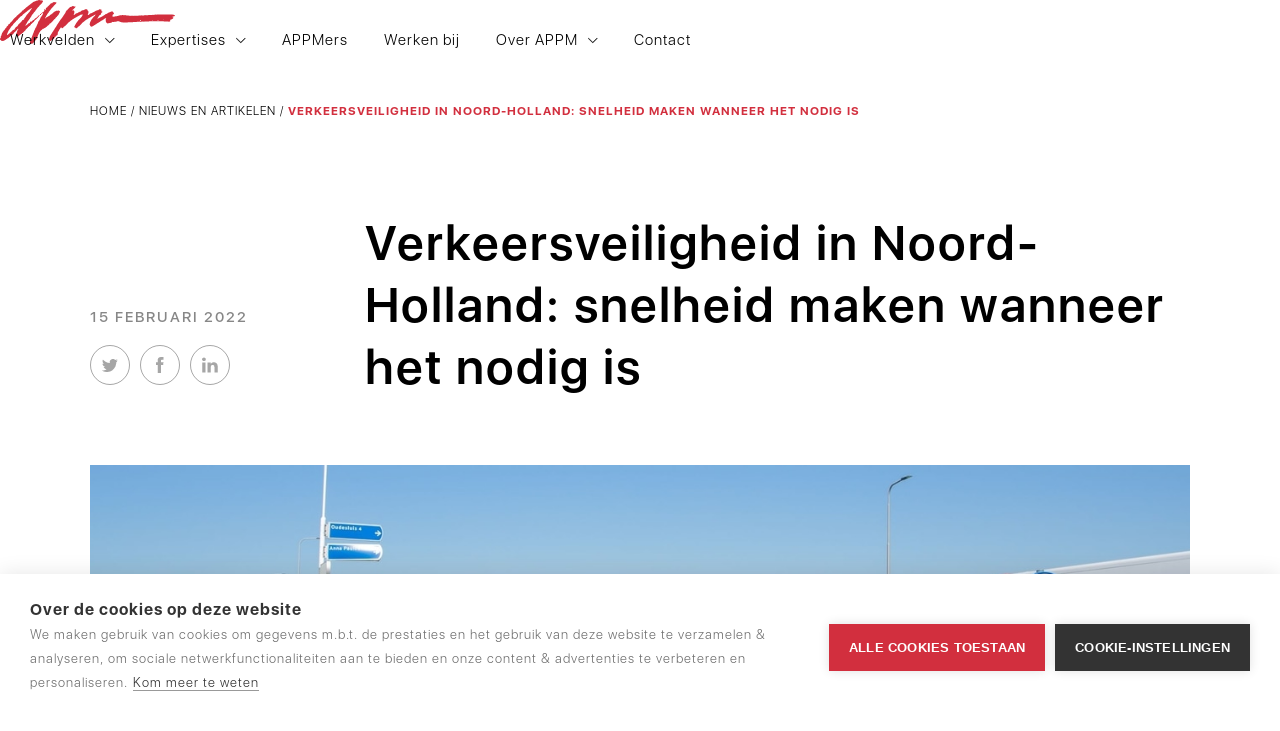

--- FILE ---
content_type: text/html
request_url: https://www.appm.nl/bericht/verkeersveiligheid-in-noord-holland-snelheid-maken-wanneer-het-nodig-is
body_size: 8746
content:
<!DOCTYPE html><!-- Last Published: Mon Jan 05 2026 11:39:25 GMT+0000 (Coordinated Universal Time) --><html data-wf-domain="www.appm.nl" data-wf-page="63ec0e18defe6c8effd80bfd" data-wf-site="5bd6c7165d02accc9b04bf01" lang="nl" data-wf-collection="63ec0e18defe6c834ed80bb4" data-wf-item-slug="verkeersveiligheid-in-noord-holland-snelheid-maken-wanneer-het-nodig-is"><head><meta charset="utf-8"/><title>Verkeersveiligheid in Noord-Holland: snelheid maken wanneer het nodig is | APPM</title><meta content="Recent vond een dodelijk ongeluk plaats op een kruising van de N248. Daardoor werd de urgentie om deze provinciale weg aan te pakken groter. Bij dit soort gevallen wil je snel over kunnen tot uitvoering, maar de stappen die je moet doorlopen om van studie tot realisatie te komen kunnen bij provincies lang duren. Nelleke Beerman zorgde in Noord-Holland voor deze versnelling. Hoe deed ze dat? En wat kunnen we van deze versnelling leren met betrekking tot de samenwerking?" name="description"/><meta content="Verkeersveiligheid in Noord-Holland: snelheid maken wanneer het nodig is | APPM" property="og:title"/><meta content="Recent vond een dodelijk ongeluk plaats op een kruising van de N248. Daardoor werd de urgentie om deze provinciale weg aan te pakken groter. Bij dit soort gevallen wil je snel over kunnen tot uitvoering, maar de stappen die je moet doorlopen om van studie tot realisatie te komen kunnen bij provincies lang duren. Nelleke Beerman zorgde in Noord-Holland voor deze versnelling. Hoe deed ze dat? En wat kunnen we van deze versnelling leren met betrekking tot de samenwerking?" property="og:description"/><meta content="https://cdn.prod.website-files.com/5bd6c7165d02ac3a1604bf29/620b5f3c755acc38632f9275_210601%20-%20Provincie%20Noord-Holland%20-%20N248-122.jpg" property="og:image"/><meta content="Verkeersveiligheid in Noord-Holland: snelheid maken wanneer het nodig is | APPM" property="twitter:title"/><meta content="Recent vond een dodelijk ongeluk plaats op een kruising van de N248. Daardoor werd de urgentie om deze provinciale weg aan te pakken groter. Bij dit soort gevallen wil je snel over kunnen tot uitvoering, maar de stappen die je moet doorlopen om van studie tot realisatie te komen kunnen bij provincies lang duren. Nelleke Beerman zorgde in Noord-Holland voor deze versnelling. Hoe deed ze dat? En wat kunnen we van deze versnelling leren met betrekking tot de samenwerking?" property="twitter:description"/><meta content="https://cdn.prod.website-files.com/5bd6c7165d02ac3a1604bf29/620b5f3c755acc38632f9275_210601%20-%20Provincie%20Noord-Holland%20-%20N248-122.jpg" property="twitter:image"/><meta property="og:type" content="website"/><meta content="summary_large_image" name="twitter:card"/><meta content="width=device-width, initial-scale=1" name="viewport"/><link href="https://cdn.prod.website-files.com/5bd6c7165d02accc9b04bf01/css/appm.shared.be573e1d7.min.css" rel="stylesheet" type="text/css"/><script type="text/javascript">!function(o,c){var n=c.documentElement,t=" w-mod-";n.className+=t+"js",("ontouchstart"in o||o.DocumentTouch&&c instanceof DocumentTouch)&&(n.className+=t+"touch")}(window,document);</script><link href="https://cdn.prod.website-files.com/5bd6c7165d02accc9b04bf01/5c093587368c33519b9dc78b_Favicon.png" rel="shortcut icon" type="image/x-icon"/><link href="https://cdn.prod.website-files.com/5bd6c7165d02accc9b04bf01/5c09358a7b38205c67ab8b9d_Webclip-aapm.png" rel="apple-touch-icon"/><script async="" src="https://www.googletagmanager.com/gtag/js?id=UA-119756438-1"></script><script type="text/javascript">window.dataLayer = window.dataLayer || [];function gtag(){dataLayer.push(arguments);}gtag('js', new Date());gtag('config', 'UA-119756438-1', {'anonymize_ip': false});</script><style>
body {
	-webkit-font-smoothing: antialiased;
	-moz-osx-font-smoothing: grayscale;
}
  
  @media only screen and (max-width: 600px){
  .nav-link-wrapper {
  height: 100vh; /* Fallback for browsers that do not support Custom Properties */
  height: calc(var(--vh, 1vh) * 100);
    } }
</style>

<script type="text/javascript">
var cpm = {};
(function(h,u,b){
var d=h.getElementsByTagName("script")[0],e=h.createElement("script");
e.async=true;e.src='https://cookiehub.net/c2/0e3cddb5.js';
e.onload=function(){u.cookiehub.load(b);}
d.parentNode.insertBefore(e,d);
})(document,window,cpm);
</script></head><body class="body-2"><nav class="nav"><a href="/" class="nav-brand w-inline-block"><img src="https://cdn.prod.website-files.com/5bd6c7165d02accc9b04bf01/5d78b24fba899df3d131c367_APPM-logo-web.svg" loading="eager" alt="" class="nav-brand-img"/></a><div class="nav-bar"><div data-w-id="0841ca68-1cc7-2d81-7cde-537010e64a55" class="m-nav-btn"><div class="m-nav-hamburger-line-top"></div><div class="m-nav-hamburger-line-mid"></div><div class="m-nav-hamburger-line-bot"></div></div></div><div class="nav-link-wrapper"><div data-hover="true" data-delay="0" data-w-id="0841ca68-1cc7-2d81-7cde-537010e64a5a" class="nav-dropdown first w-dropdown"><div class="nav-dropdown-toggle w-dropdown-toggle"><a href="/werkvelden" class="nav-link dropdown">Werkvelden</a><img src="https://cdn.prod.website-files.com/5bd6c7165d02accc9b04bf01/61dc07dc243be866841388f1_nav-dropdown-arrow.svg" loading="eager" alt="" class="nav-dropdown-arrow"/></div><nav class="nav-dropdown-list w-dropdown-list"><a href="/werkvelden/bereikbaarheid" class="nav-dropdown-link w-dropdown-link">Bereikbaarheid</a><a href="/werkvelden/energie" class="nav-dropdown-link w-dropdown-link">Energie</a><a href="/werkvelden/infrastructuur" class="nav-dropdown-link w-dropdown-link">Infrastructuur</a><a href="/werkvelden/landelijk-gebied" class="nav-dropdown-link w-dropdown-link">Landelijk gebied</a><a href="/werkvelden/gebiedsontwikkeling" class="nav-dropdown-link w-dropdown-link">Gebiedsontwikkeling</a><a href="/werkvelden/water" class="nav-dropdown-link w-dropdown-link">Water</a></nav></div><div data-hover="true" data-delay="0" data-w-id="0841ca68-1cc7-2d81-7cde-537010e64a6c" class="nav-dropdown w-dropdown"><div class="nav-dropdown-toggle w-dropdown-toggle"><a href="/expertises" class="nav-link dropdown">Expertises</a><img src="https://cdn.prod.website-files.com/5bd6c7165d02accc9b04bf01/61dc07dc243be866841388f1_nav-dropdown-arrow.svg" loading="eager" alt="" class="nav-dropdown-arrow"/></div><nav class="nav-dropdown-list expertises w-dropdown-list"><a href="/expertises/beleid-strategie" class="nav-dropdown-link w-dropdown-link">Beleid en strategie</a><a href="/expertises/bestuur-organisatie" class="nav-dropdown-link w-dropdown-link">Bestuur en organisatie</a><a href="/expertises/management-van-projecten" class="nav-dropdown-link w-dropdown-link">Management van projecten</a></nav></div><a href="/appmers" class="nav-link">APPMers</a><a href="/werken-bij" class="nav-link">Werken bij</a><div data-hover="true" data-delay="0" data-w-id="1173cae5-2ffd-4fed-f750-d5d1759ee69e" class="nav-dropdown w-dropdown"><div class="nav-dropdown-toggle w-dropdown-toggle"><a href="/over-appm" class="nav-link dropdown">Over APPM</a><img src="https://cdn.prod.website-files.com/5bd6c7165d02accc9b04bf01/61dc07dc243be866841388f1_nav-dropdown-arrow.svg" loading="eager" alt="" class="nav-dropdown-arrow"/></div><nav class="nav-dropdown-list over-appm w-dropdown-list"><a href="/over-appm" class="nav-dropdown-link">Over ons</a><a href="/nieuws-en-artikelen" class="nav-dropdown-link w-dropdown-link">Nieuws en artikelen</a><a href="/appm-magazine" class="nav-dropdown-link w-dropdown-link">APPM Magazine</a><a href="/duurzaamheid" class="nav-dropdown-link w-dropdown-link">Duurzaamheid</a></nav></div><a href="/contact" class="nav-link">Contact</a></div></nav><div class="at-s1"><div class="at-s1-wrapper"><div class="at-s1-breadcrumbs"><div class="breadcrumbs"><a href="/" class="breadcrumb-link">Home</a><div class="breadcrumb-divider"> / </div><a href="/nieuws-en-artikelen" class="breadcrumb-link">Nieuws en artikelen</a><div class="breadcrumb-divider"> / </div><a href="/bericht/verkeersveiligheid-in-noord-holland-snelheid-maken-wanneer-het-nodig-is" aria-current="page" class="breadcrumb-link w--current">Verkeersveiligheid in Noord-Holland: snelheid maken wanneer het nodig is</a></div></div><div class="at-s1-title-wrapper"><div class="at-s1-date-social-wrapper"><div class="at-s1-date-wrapper"><div class="at-s1-date-textblock">15</div><div class="at-s1-date-textblock dateclass">February</div><div class="at-s1-date-textblock">2022</div></div><div class="social-links-wrapper-berichten"></div><div class="at-s1-social-wrapper w-clearfix"><div data-network="twitter" class="st-custom-button"><img src="https://cdn.prod.website-files.com/5bd6c7165d02accc9b04bf01/5bd6c7165d02ac43d204bf1d_twitter.svg" alt=""/></div><div data-network="facebook" class="st-custom-button"><img src="https://cdn.prod.website-files.com/5bd6c7165d02accc9b04bf01/5bd6c7165d02ac1e4104bf1e_facebook.svg" alt=""/></div><div data-network="linkedin" class="st-custom-button"><img src="https://cdn.prod.website-files.com/5bd6c7165d02accc9b04bf01/5bd6c7165d02ac1b6604bf1f_linkedin.svg" alt=""/></div></div></div><h1 class="at-s1-title">Verkeersveiligheid in Noord-Holland: snelheid maken wanneer het nodig is</h1><div class="at-s1-date-wrapper mobile"><div class="at-s1-date-textblock">15</div><div class="at-s1-date-textblock dateclass">Feb</div><div class="at-s1-date-textblock">2022</div></div></div><div class="at-s1-img-wrapper"><img src="https://cdn.prod.website-files.com/5bd6c7165d02ac3a1604bf29/620b5f3c755acc38632f9275_210601%20-%20Provincie%20Noord-Holland%20-%20N248-122.jpg" loading="eager" alt="" sizes="(max-width: 479px) 87vw, 100vw" srcset="https://cdn.prod.website-files.com/5bd6c7165d02ac3a1604bf29/620b5f3c755acc38632f9275_210601%20-%20Provincie%20Noord-Holland%20-%20N248-122-p-500.jpeg 500w, https://cdn.prod.website-files.com/5bd6c7165d02ac3a1604bf29/620b5f3c755acc38632f9275_210601%20-%20Provincie%20Noord-Holland%20-%20N248-122-p-800.jpeg 800w, https://cdn.prod.website-files.com/5bd6c7165d02ac3a1604bf29/620b5f3c755acc38632f9275_210601%20-%20Provincie%20Noord-Holland%20-%20N248-122-p-1080.jpeg 1080w, https://cdn.prod.website-files.com/5bd6c7165d02ac3a1604bf29/620b5f3c755acc38632f9275_210601%20-%20Provincie%20Noord-Holland%20-%20N248-122-p-1600.jpeg 1600w, https://cdn.prod.website-files.com/5bd6c7165d02ac3a1604bf29/620b5f3c755acc38632f9275_210601%20-%20Provincie%20Noord-Holland%20-%20N248-122-p-2000.jpeg 2000w, https://cdn.prod.website-files.com/5bd6c7165d02ac3a1604bf29/620b5f3c755acc38632f9275_210601%20-%20Provincie%20Noord-Holland%20-%20N248-122-p-2600.jpeg 2600w, https://cdn.prod.website-files.com/5bd6c7165d02ac3a1604bf29/620b5f3c755acc38632f9275_210601%20-%20Provincie%20Noord-Holland%20-%20N248-122.jpg 2692w" class="at-s1-img"/></div><div class="at-s1-content-wrapper"><div class="at-s1-info-wrapper"><div class="at-s1-artikel-text-wrapper w-condition-invisible"><div class="a-s1-info-title">Artikel</div><div class="a-s1-info-p w-dyn-bind-empty"></div></div><div class="at-s1-artikel-text-wrapper last"><div class="a-s1-info-title">Foto</div><div class="a-s1-info-p">Provincie Noord-Holland</div></div><div class="at-s1-artikel-text-wrapper magazine w-condition-invisible"><a href="#" id="magazine-button" class="button-magazine w-condition-invisible w-button">Bekijk dit artikel in het magazine</a><div id="magazine-number" class="hidden-for-js w-dyn-bind-empty"></div></div></div><div class="at-s1-richtext w-richtext"><p><strong>Bij gevaarlijke verkeerssituaties wil je snel over kunnen tot uitvoering, maar de stappen die je moet doorlopen om van studie tot realisatie te komen kunnen bij provincies lang duren. Nelleke Beerman zorgde in Noord-Holland voor een versnelling. Hoe deed ze dat? En wat kunnen we leren van de samenwerking in deze versnelling?</strong></p><p>‍</p><p><strong> </strong></p><p>Nelleke Beerman was als projectleider betrokken bij de aanpak van een aantal kruisingen op de Noord-Hollandse N248. Eerst bij het project Duinpolderweg en daarna werd ze gevraagd voor het project <a href="https://www.noord-holland.nl/Onderwerpen/Verkeer_vervoer/Projecten_Verkeer_en_Vervoer/Verkeersveiligheid_kruisingen_N248" target="_blank">Verkeersveiligheid kruisingen N248</a>. Nelleke heeft er vanuit haar projectleidersrol voor gezorgd dat de kruisingen van de studiefase naar de uitvoering gingen binnen een periode van een jaar. Bij dit proces betrok zij intensief de omgeving. We stelden haar wat vragen over dit proces bij de provincie.</p><p>‍</p><p><em>Kun je wat vertellen over de aanpak?</em><br/>&quot;De kruising met de Wadweg stond bij de provincie al langer op de planning om aan te pakken. Omdat hier recent een dodelijk ongeval met een fietser plaatsvond, was het van belang dat de provincie snel maatregelen zou nemen. Het ongeval heeft grote impact gemaakt op de omgeving, die de provincie al langer opriep om iets aan deze kruising te doen. Daarom kozen we ervoor om de omgeving al vanaf de studiefase nauw bij het project te betrekken. We hadden meer snelheid kunnen maken als we dat niet hadden gedaan en zelf een oplossing kozen. Maar dat leek hier niet de juiste oplossing. Ook de kruising met de Waardpolderhoofdweg hebben we bij het onderzoek betrokken. Voor beide kruisingen ligt er nu een toekomstbestendige oplossing die is afgestemd met de omgeving.&quot;</p><p>‍</p><p>&quot;De aanpak die ik heb gekozen is niet gebruikelijk voor de provincie. Meestal wordt de omgeving pas in een later stadium betrokken bij een project. Na de keuze voor de oplossing, heb ik ervoor gezorgd dat de maatregelen verder uitgewerkt zijn tot een niveau waarop de maatregelen uitgevoerd kunnen worden. De provincie Noord-Holland heeft per gebied een gebiedsaannemer die het beheer en onderhoud uitvoert. Om de snelheid ook richting de realisatie te behouden, hebben we ervoor gekozen om de gebiedsaannemer deze maatregelen te laten uitvoeren. Dat heeft in dit geval het voordeel dat we snel door kunnen pakken met een uitvoerende partij die het gebied al heel goed kent.’’</p><p>‍</p><p><em>Zijn de processen in de organisatie erop gericht om die gewenste snelheid te maken?</em><br/>&quot;Als ik het proces had moeten doorlopen dat gebruikelijk is bij de uitwerking van dit soort maatregelen, waren we waarschijnlijk nog niet zo ver geweest. Vooral het feit dat de gebiedsaannemer dit soort kleine maatregelen kan uitvoeren, levert ons heel veel tijdswinst op. Daarnaast helpt het dat ik zelf de maatregelen verder heb uitgewerkt dan gebruikelijk. Daarmee ben ik geen tijd kwijt geweest aan een interne overdracht binnen de provincie aan een collega van een andere afdeling. Het vroegtijdig betrekken van mijn collega’s van de beheerafdeling en de uitvoering heeft hier ook zeker bij geholpen.&quot;</p><p>‍</p><p><em>Kun je dan wel relatief kleine maatregelen op enige korte termijn voor elkaar krijgen en snel uitvoeren?</em><br/>&quot;Voor die slagkracht zou het handig zijn om een proces in te richten dat voorziet in snelle uitvoering en snelle overdracht van kleinere maatregelen. Op dit moment heeft de provincie dat nog niet. Om dat voor elkaar te krijgen, is het goed om te kijken of we de gebiedsaannemer die het areaal en de organisatie goed kent meer voor de uitvoering van dit soort maatregelen kunnen inzetten. En dan helpt standaardiseren ook. Vergelijkbare stappen, plannen en maatregelen kunnen we dan ook bij andere projecten gebruiken. Maar vooral de samenwerking is hierbij cruciaal. Het is belangrijk dat verschillende provinciesectoren die betrokken zijn nauw samenwerken, vanaf de studiefase tot en met de uitvoeringsfase en het uiteindelijke beheer. Waarin ieder weliswaar zijn eigen rol, taak en verantwoordelijkheid heeft, maar dat meer naadloos op elkaar aangesloten kan worden. Want integraal werken is ook een belangrijk onderdeel van de nieuwe omgevingswet straks. Hoe mooi om dan het projectdoel voorop te stellen en sneller tot uitvoering te kunnen komen!&quot;</p></div></div></div></div><div class="at-s2"><div class="at-s2-container"><div class="m-at-s2-title-wrapper margin"><h3 class="at-s2-title">Meer weten of hierover sparren?</h3><div class="div-block-532"><p class="at-s2-p">We gaan graag het gesprek aan! Neem contact op met:</p></div></div><div class="at-s2-left-col"><div class="m-at-s2-info-wrapper"><a href="/appmer/beerman" class="at-s2-info-wrap w-inline-block"><div class="div-block-510"><h4 class="at-s2-info-title vt">Nelleke</h4><h4 class="at-s2-info-title vt w-dyn-bind-empty"></h4><h4 class="at-s2-info-title">Beerman</h4></div><div class="at-s2-info-subtitle w-dyn-bind-empty"></div></a><div class="at-s2-info-contact"><div class="at-s2-info-contact-div"><div class="at-s2-info-contact-textblock">E-mail</div><a href="mailto:beerman@appm.nl" class="at-s2-info-contact-link">beerman@appm.nl</a></div><div class="at-s2-info-contact-div"><div class="at-s2-info-contact-textblock">Tel</div><a href="tel:+31611356309" class="at-s2-info-contact-link">+31 6 11356309</a></div></div></div><div class="at-s2-img-wrapper"><img src="https://cdn.prod.website-files.com/5bd6c7165d02ac3a1604bf29/63723e8fdb1709608a640099_nelleke%20website.jpg" loading="lazy" alt="" sizes="100vw" srcset="https://cdn.prod.website-files.com/5bd6c7165d02ac3a1604bf29/63723e8fdb1709608a640099_nelleke%20website-p-500.jpg 500w, https://cdn.prod.website-files.com/5bd6c7165d02ac3a1604bf29/63723e8fdb1709608a640099_nelleke%20website-p-800.jpg 800w, https://cdn.prod.website-files.com/5bd6c7165d02ac3a1604bf29/63723e8fdb1709608a640099_nelleke%20website-p-1080.jpg 1080w, https://cdn.prod.website-files.com/5bd6c7165d02ac3a1604bf29/63723e8fdb1709608a640099_nelleke%20website.jpg 1182w" class="at-s2-img"/><div class="text-block-67">Contactpersoon</div></div></div><div class="at-s2-right-col"><div class="at-s2-title-wrapper margin"><h3 class="at-s2-title">Meer weten of hierover sparren?</h3><div class="div-block-532"><p class="at-s2-p">We gaan graag het gesprek aan! Neem contact op met:</p></div></div><div class="at-s2-info-wrapper"><a data-w-id="5eac9e6a-729c-2aa7-efff-462cc5da2da6" href="/appmer/beerman" class="at-s2-info-wrap w-inline-block"><div class="div-block-510"><h4 class="at-s2-info-title vt">Nelleke</h4><h4 class="at-s2-info-title vt w-dyn-bind-empty"></h4><h4 class="at-s2-info-title">Beerman</h4></div><div class="at-s2-info-subtitle w-dyn-bind-empty"></div></a><div class="at-s2-info-contact"><div class="at-s2-info-contact-div"><div class="at-s2-info-contact-textblock">E-mail</div><a href="mailto:beerman@appm.nl" class="at-s2-info-contact-link">beerman@appm.nl</a></div><div class="at-s2-info-contact-div"><div class="at-s2-info-contact-textblock">Tel</div><a href="tel:+31611356309" class="at-s2-info-contact-link">+31 6 11356309</a></div></div></div></div></div><div class="at-s2-line-bg"><div class="at-s2-line-bg-container"><div class="at-s2-line-bg-line"></div><div class="at-s2-line-bg-line"></div><div class="at-s2-line-bg-line"></div><div class="at-s2-line-bg-line mobileoff"></div><div class="at-s2-line-bg-line mobileoff"></div></div></div></div><div class="at-s3"><div class="at-s3-container"><div class="at-s3-title-wrapper"><h3 class="at-s3-title">Meer lezen over hoe wij Nederland mooier maken?</h3><div class="at-s3-subtitle">Bekijk gerelateerde artikelen hieronder</div></div><div class="at-s3-col-list-wrapper w-dyn-list"><div role="list" class="at-s3-col-list w-dyn-items w-row"><div role="listitem" class="at-s3-col-item w-dyn-item w-col w-col-4"><a data-w-id="cd685a80-5983-d8a9-fc2b-54f4efbf59c7" href="/bericht/ruimte-maken-voor-toekomstbestendige-waterzuivering" class="at-s3-linkblock w-inline-block"><div class="at-s3-img-wrapper"><img src="https://cdn.prod.website-files.com/5bd6c7165d02ac3a1604bf29/692db8d8ba1d6a3ba172b6e5_RWZI.jpg" loading="lazy" alt="" sizes="(max-width: 479px) 87vw, (max-width: 767px) 100vw, 31vw" srcset="https://cdn.prod.website-files.com/5bd6c7165d02ac3a1604bf29/692db8d8ba1d6a3ba172b6e5_RWZI-p-500.jpg 500w, https://cdn.prod.website-files.com/5bd6c7165d02ac3a1604bf29/692db8d8ba1d6a3ba172b6e5_RWZI-p-800.jpg 800w, https://cdn.prod.website-files.com/5bd6c7165d02ac3a1604bf29/692db8d8ba1d6a3ba172b6e5_RWZI-p-1080.jpg 1080w, https://cdn.prod.website-files.com/5bd6c7165d02ac3a1604bf29/692db8d8ba1d6a3ba172b6e5_RWZI.jpg 1318w" class="at-s3-img"/><div class="at-s3-label"><div class="at-s3-label-text">Artikel</div></div></div><div class="at-s3-date-wrapper"><div class="at-s3-date-textblock">15</div><div class="at-s3-date-textblock dateclass">December</div><div class="at-s3-date-textblock">2025</div></div><h4 class="at-s3-item-title">Ruimte maken voor toekomstbestendige waterzuivering</h4></a></div><div role="listitem" class="at-s3-col-item w-dyn-item w-col w-col-4"><a data-w-id="cd685a80-5983-d8a9-fc2b-54f4efbf59c7" href="/bericht/de-rust-bewaren" class="at-s3-linkblock w-inline-block"><div class="at-s3-img-wrapper"><img src="https://cdn.prod.website-files.com/5bd6c7165d02ac3a1604bf29/693839ed7f6f9105aca1b5f8_Plangebied-OVAH.jpg" loading="lazy" alt="" sizes="(max-width: 479px) 87vw, (max-width: 767px) 100vw, 31vw" srcset="https://cdn.prod.website-files.com/5bd6c7165d02ac3a1604bf29/693839ed7f6f9105aca1b5f8_Plangebied-OVAH-p-500.jpg 500w, https://cdn.prod.website-files.com/5bd6c7165d02ac3a1604bf29/693839ed7f6f9105aca1b5f8_Plangebied-OVAH-p-800.jpg 800w, https://cdn.prod.website-files.com/5bd6c7165d02ac3a1604bf29/693839ed7f6f9105aca1b5f8_Plangebied-OVAH-p-1080.jpg 1080w, https://cdn.prod.website-files.com/5bd6c7165d02ac3a1604bf29/693839ed7f6f9105aca1b5f8_Plangebied-OVAH.jpg 1490w" class="at-s3-img"/><div class="at-s3-label"><div class="at-s3-label-text">Artikel</div></div></div><div class="at-s3-date-wrapper"><div class="at-s3-date-textblock">11</div><div class="at-s3-date-textblock dateclass">December</div><div class="at-s3-date-textblock">2025</div></div><h4 class="at-s3-item-title">‘De rust bewaren en je niet overal mee bemoeien’ </h4></a></div><div role="listitem" class="at-s3-col-item w-dyn-item w-col w-col-4"><a data-w-id="cd685a80-5983-d8a9-fc2b-54f4efbf59c7" href="/bericht/rondje-den-haag-deel-5-infrastructuur" class="at-s3-linkblock w-inline-block"><div class="at-s3-img-wrapper"><img src="https://cdn.prod.website-files.com/5bd6c7165d02ac3a1604bf29/68fa46e6986ca8ba24e50517_rondje-den-haag-4-infra.jpg" loading="lazy" alt="" sizes="(max-width: 479px) 87vw, (max-width: 767px) 100vw, 31vw" srcset="https://cdn.prod.website-files.com/5bd6c7165d02ac3a1604bf29/68fa46e6986ca8ba24e50517_rondje-den-haag-4-infra-p-500.jpg 500w, https://cdn.prod.website-files.com/5bd6c7165d02ac3a1604bf29/68fa46e6986ca8ba24e50517_rondje-den-haag-4-infra-p-800.jpg 800w, https://cdn.prod.website-files.com/5bd6c7165d02ac3a1604bf29/68fa46e6986ca8ba24e50517_rondje-den-haag-4-infra-p-1080.jpg 1080w, https://cdn.prod.website-files.com/5bd6c7165d02ac3a1604bf29/68fa46e6986ca8ba24e50517_rondje-den-haag-4-infra.jpg 1162w" class="at-s3-img"/><div class="at-s3-label"><div class="at-s3-label-text">Artikel</div></div></div><div class="at-s3-date-wrapper"><div class="at-s3-date-textblock">27</div><div class="at-s3-date-textblock dateclass">October</div><div class="at-s3-date-textblock">2025</div></div><h4 class="at-s3-item-title">Rondje Den Haag deel 5: infrastructuur</h4></a></div><div role="listitem" class="at-s3-col-item w-dyn-item w-col w-col-4"><a data-w-id="cd685a80-5983-d8a9-fc2b-54f4efbf59c7" href="/bericht/rondje-den-haag-2025" class="at-s3-linkblock w-inline-block"><div class="at-s3-img-wrapper"><img src="https://cdn.prod.website-files.com/5bd6c7165d02ac3a1604bf29/68f75439f9642c0854a9d37b_stemlokaal.jpg" loading="lazy" alt="" sizes="(max-width: 479px) 87vw, (max-width: 767px) 100vw, 31vw" srcset="https://cdn.prod.website-files.com/5bd6c7165d02ac3a1604bf29/68f75439f9642c0854a9d37b_stemlokaal-p-500.jpg 500w, https://cdn.prod.website-files.com/5bd6c7165d02ac3a1604bf29/68f75439f9642c0854a9d37b_stemlokaal-p-800.jpg 800w, https://cdn.prod.website-files.com/5bd6c7165d02ac3a1604bf29/68f75439f9642c0854a9d37b_stemlokaal-p-1080.jpg 1080w, https://cdn.prod.website-files.com/5bd6c7165d02ac3a1604bf29/68f75439f9642c0854a9d37b_stemlokaal.jpg 1254w" class="at-s3-img"/><div class="at-s3-label"><div class="at-s3-label-text">Artikel</div></div></div><div class="at-s3-date-wrapper"><div class="at-s3-date-textblock">20</div><div class="at-s3-date-textblock dateclass">October</div><div class="at-s3-date-textblock">2025</div></div><h4 class="at-s3-item-title">Rondje Den Haag: welke keuzes maken politieke partijen voor de fysieke leefomgeving?</h4></a></div><div role="listitem" class="at-s3-col-item w-dyn-item w-col w-col-4"><a data-w-id="cd685a80-5983-d8a9-fc2b-54f4efbf59c7" href="/bericht/whitepaper-samen-slimmer-renoveren-en-vervangen" class="at-s3-linkblock w-inline-block"><div class="at-s3-img-wrapper"><img src="https://cdn.prod.website-files.com/5bd6c7165d02ac3a1604bf29/68b0510d4fa859087a6390be_whitepaper-samen-slimmer-renoveren-en-vervangen.jpg" loading="lazy" alt="" sizes="(max-width: 479px) 87vw, (max-width: 767px) 100vw, 31vw" srcset="https://cdn.prod.website-files.com/5bd6c7165d02ac3a1604bf29/68b0510d4fa859087a6390be_whitepaper-samen-slimmer-renoveren-en-vervangen-p-500.jpg 500w, https://cdn.prod.website-files.com/5bd6c7165d02ac3a1604bf29/68b0510d4fa859087a6390be_whitepaper-samen-slimmer-renoveren-en-vervangen-p-800.jpg 800w, https://cdn.prod.website-files.com/5bd6c7165d02ac3a1604bf29/68b0510d4fa859087a6390be_whitepaper-samen-slimmer-renoveren-en-vervangen-p-1080.jpg 1080w, https://cdn.prod.website-files.com/5bd6c7165d02ac3a1604bf29/68b0510d4fa859087a6390be_whitepaper-samen-slimmer-renoveren-en-vervangen-p-1600.jpg 1600w, https://cdn.prod.website-files.com/5bd6c7165d02ac3a1604bf29/68b0510d4fa859087a6390be_whitepaper-samen-slimmer-renoveren-en-vervangen.jpg 2000w" class="at-s3-img"/><div class="at-s3-label"><div class="at-s3-label-text">Artikel</div></div></div><div class="at-s3-date-wrapper"><div class="at-s3-date-textblock">6</div><div class="at-s3-date-textblock dateclass">January</div><div class="at-s3-date-textblock">2025</div></div><h4 class="at-s3-item-title">De Toekomst van de Infrastructuur in Noord-Holland | Samen Slimmer Renoveren en Vervangen</h4></a></div><div role="listitem" class="at-s3-col-item w-dyn-item w-col w-col-4"><a data-w-id="cd685a80-5983-d8a9-fc2b-54f4efbf59c7" href="/bericht/infrastructuur-renoveren-of-vervangen-leren-omgaan-met-onvoorspelbaarheid" class="at-s3-linkblock w-inline-block"><div class="at-s3-img-wrapper"><img src="https://cdn.prod.website-files.com/5bd6c7165d02ac3a1604bf29/67863638c6c359a901a9ab81_Afbeelding%20artikel%20V%26R.JPG" loading="lazy" alt="" sizes="(max-width: 479px) 87vw, (max-width: 767px) 100vw, 31vw" srcset="https://cdn.prod.website-files.com/5bd6c7165d02ac3a1604bf29/67863638c6c359a901a9ab81_Afbeelding%20artikel%20V%26R-p-500.jpg 500w, https://cdn.prod.website-files.com/5bd6c7165d02ac3a1604bf29/67863638c6c359a901a9ab81_Afbeelding%20artikel%20V%26R-p-800.jpg 800w, https://cdn.prod.website-files.com/5bd6c7165d02ac3a1604bf29/67863638c6c359a901a9ab81_Afbeelding%20artikel%20V%26R.JPG 945w" class="at-s3-img"/><div class="at-s3-label"><div class="at-s3-label-text">Artikel</div></div></div><div class="at-s3-date-wrapper"><div class="at-s3-date-textblock">12</div><div class="at-s3-date-textblock dateclass">December</div><div class="at-s3-date-textblock">2024</div></div><h4 class="at-s3-item-title">Infrastructuur renoveren of vervangen: leren omgaan met onvoorspelbaarheid</h4></a></div></div></div><div class="at-s3-btn-wrapper"><a data-w-id="cd685a80-5983-d8a9-fc2b-54f4efbf59d5" href="/nieuws-en-artikelen" class="at-s3-btn-linkblock w-inline-block"><div class="at-s3-btn-textblock">Alle nieuws en artikelen</div><div class="at-s3-btn-line"></div></a></div></div></div><div class="f-s1"><div class="f-s1-contact"><div class="f-s1-container"><div class="f-s1-col-left"><div class="f-s1-col"><div class="f-s1-title">Contact</div></div><div class="f-s1-col email"><div class="f-s1-subtitle">E-mail</div><a href="mailto:info@appm.nl" class="f-s1-link">info@appm.nl</a></div><div class="f-s1-col"><div class="f-s1-subtitle">Telefoon</div><a href="tel:0235621630" class="f-s1-link">023 - 562 16 30</a></div></div><div class="f-s1-col social"><div class="f-s1-subtitle social">Social</div><div class="f-s1-social-wrapper"><a href="https://nl.linkedin.com/company/appm" target="_blank" class="f-s1-social-linkblock w-inline-block"><img src="https://cdn.prod.website-files.com/5bd6c7165d02accc9b04bf01/5bfd405229cc5a5dd6a5ee3e_linkedin-black.svg" width="18" alt="" class="f-s1-social-img"/></a><a href="https://www.instagram.com/appmnl/" target="_blank" class="f-s1-social-linkblock w-inline-block"><img src="https://cdn.prod.website-files.com/5bd6c7165d02accc9b04bf01/5bfd401ee0324240cc920f95_instagram-black.svg" width="18" alt="" class="f-s1-social-img"/></a></div></div></div></div><div class="f-s1-bar"><div class="f-s1-container"><div class="f-s1-bar-copyright-textblock">© APPM <span class="copyright-year">2022</span></div><div class="f-s1-bar-link-wrapper"><a href="https://cdn.prod.website-files.com/5bd6c7165d02accc9b04bf01/6272338a49f608214cc116cd_algemene-voorwaarden.pdf" class="f-s1-bar-link">Algemene voorwaarden</a><a href="/privacyverklaring" class="f-s1-bar-link">Privacyverklaring</a><div class="html-embed-12 w-embed"><a class="f-s1-bar-link" href="javascript:void 0" onclick="window.cookiehub.openSettings()">Cookies</a></div></div><div class="f-s1-bar-offff"><a href="https://offff.studio" target="_blank" class="link-29">by <span class="text-span-5">Offff</span></a></div></div></div></div><script src="https://d3e54v103j8qbb.cloudfront.net/js/jquery-3.5.1.min.dc5e7f18c8.js?site=5bd6c7165d02accc9b04bf01" type="text/javascript" integrity="sha256-9/aliU8dGd2tb6OSsuzixeV4y/faTqgFtohetphbbj0=" crossorigin="anonymous"></script><script src="https://cdn.prod.website-files.com/5bd6c7165d02accc9b04bf01/js/appm.schunk.36b8fb49256177c8.js" type="text/javascript"></script><script src="https://cdn.prod.website-files.com/5bd6c7165d02accc9b04bf01/js/appm.schunk.982e0947ded42f6f.js" type="text/javascript"></script><script src="https://cdn.prod.website-files.com/5bd6c7165d02accc9b04bf01/js/appm.affd805c.9d974f4df8926f54.js" type="text/javascript"></script><script>
//	console.clear();
/* globals
  $
*/

const data = {
    months: {
        en: [
            'January', 'February', 'March', 'April', 'May', 'June',
            'July', 'August', 'September', 'October', 'November', 'December',
        ],
        local: [],
    },
    days: {
        en: [
            'Monday', 'Tuesday', 'Wednesday', 'Thursday', 'Friday', 'Saturday', 'Sunday',
        ],
        local: [],
    }
};

data.months.local = [
    'januari', 'februari', 'maart', 'april', 'mei', 'juni',
    'juli', 'augustus', 'september', 'oktober', 'november', 'december',
];
data.days.local = [
    'maandag', 'dinsdag', 'woensdag', 'donderdag', 'vrijdag', 'zaterdag', 'zondag',
];

if (data.months.local.length !== 12) {
    console.error('Months are incorrect! Check your script.')
}
if (data.days.local.length !== 7) {
    console.error('Days are incorrect! Check your script.')
}

const shortenDaysMonths = daymonth => daymonth.substring(0, 3);
const convertToLocal = (daydate, whatToConvert) => {
    whatToConvert.each(function() {
        const theObject = $(this);
        let text = theObject.text();

        if (daydate === 'm' || daydate === 'month' || daydate === 'months') {
            for (let i = 0; i < data.months.en.length; i++) {
                text = text.replace(data.months.en[i], data.months.local[i])
                text = text.replace(shortenDaysMonths(data.months.en[i]), shortenDaysMonths(data.months.local[i]))
                theObject.text(text)
            }
        } else if (daydate === 'd' || daydate === 'day' || daydate === 'days') {
            for (let i = 0; i < data.days.en.length; i++) {
                text = text.replace(data.days.en[i], data.days.local[i])
                text = text.replace(shortenDaysMonths(data.days.en[i]), shortenDaysMonths(data.days.local[i]))
                theObject.text(text)
            }
        }
    });
};  
</script>

<script>
  $(document).ready(function() {
      function formatTime(oldTime) {
          oldTime = oldTime.replace(":", " ")
          var arr = oldTime.split(" ")

          var ampm = arr[2].toLowerCase()
          var hour = 0

          if (arr[0] == 12) {
              if (ampm == "am") {
                  hour = 0
              } else {
                  hour = 12
              }
          } else {
              if (ampm == "pm") {
                  hour = parseInt(arr[0]) + 12
              } else {
                  hour = arr[0]
              }
          }
          return hour + ":" + arr[1]
      }

      // You can replace 'timetoformat' below by any class name you want to use on time elements in your design
      $('.timetoformat').each(function() {
          $(this).html(formatTime($(this).html()));
      });
  });
</script>

<script>
      const allDates = $('.dateclass');
      const allDays = $('.dayclass');

      convertToLocal('m', allDates);
      convertToLocal('d', allDays);
</script>

<script>
Webflow.push(function() {
  $('.copyright-year').text(new Date().getFullYear());
});
</script>


<script type="text/javascript" src="//platform-api.sharethis.com/js/sharethis.js#property=#{property?._id}&product=custom-share-buttons"></script>
<script>
(function(document) {
   var shareButtons = document.querySelectorAll(".st-custom-button[data-network]");
   for(var i = 0; i < shareButtons.length; i++) {
      var shareButton = shareButtons[i];
      
      shareButton.addEventListener("click", function(e) {
         var elm = e.target;
         var network = elm.dataset.network;
         
         console.log("share click: " + network);
      });
   }
})(document);
</script><script>
// Set magazinebutton link with pagenumber
document.addEventListener("DOMContentLoaded", function(event) {
    const magazineButton = document.querySelector('#magazine-button');
    const magazineNumber = document.querySelector('#magazine-number').innerHTML;

    console.log(magazineButton);
    console.log(magazineNumber);

    if(magazineButton && magazineNumber) {
        magazineButton.href = magazineButton.href + '?page-number=' + magazineNumber;
    }
});
</script>

</body></html>

--- FILE ---
content_type: text/css
request_url: https://cdn.prod.website-files.com/5bd6c7165d02accc9b04bf01/css/appm.shared.be573e1d7.min.css
body_size: 49345
content:
html{-webkit-text-size-adjust:100%;-ms-text-size-adjust:100%;font-family:sans-serif}body{margin:0}article,aside,details,figcaption,figure,footer,header,hgroup,main,menu,nav,section,summary{display:block}audio,canvas,progress,video{vertical-align:baseline;display:inline-block}audio:not([controls]){height:0;display:none}[hidden],template{display:none}a{background-color:#0000}a:active,a:hover{outline:0}abbr[title]{border-bottom:1px dotted}b,strong{font-weight:700}dfn{font-style:italic}h1{margin:.67em 0;font-size:2em}mark{color:#000;background:#ff0}small{font-size:80%}sub,sup{vertical-align:baseline;font-size:75%;line-height:0;position:relative}sup{top:-.5em}sub{bottom:-.25em}img{border:0}svg:not(:root){overflow:hidden}hr{box-sizing:content-box;height:0}pre{overflow:auto}code,kbd,pre,samp{font-family:monospace;font-size:1em}button,input,optgroup,select,textarea{color:inherit;font:inherit;margin:0}button{overflow:visible}button,select{text-transform:none}button,html input[type=button],input[type=reset]{-webkit-appearance:button;cursor:pointer}button[disabled],html input[disabled]{cursor:default}button::-moz-focus-inner,input::-moz-focus-inner{border:0;padding:0}input{line-height:normal}input[type=checkbox],input[type=radio]{box-sizing:border-box;padding:0}input[type=number]::-webkit-inner-spin-button,input[type=number]::-webkit-outer-spin-button{height:auto}input[type=search]{-webkit-appearance:none}input[type=search]::-webkit-search-cancel-button,input[type=search]::-webkit-search-decoration{-webkit-appearance:none}legend{border:0;padding:0}textarea{overflow:auto}optgroup{font-weight:700}table{border-collapse:collapse;border-spacing:0}td,th{padding:0}@font-face{font-family:webflow-icons;src:url([data-uri])format("truetype");font-weight:400;font-style:normal}[class^=w-icon-],[class*=\ w-icon-]{speak:none;font-variant:normal;text-transform:none;-webkit-font-smoothing:antialiased;-moz-osx-font-smoothing:grayscale;font-style:normal;font-weight:400;line-height:1;font-family:webflow-icons!important}.w-icon-slider-right:before{content:""}.w-icon-slider-left:before{content:""}.w-icon-nav-menu:before{content:""}.w-icon-arrow-down:before,.w-icon-dropdown-toggle:before{content:""}.w-icon-file-upload-remove:before{content:""}.w-icon-file-upload-icon:before{content:""}*{box-sizing:border-box}html{height:100%}body{color:#333;background-color:#fff;min-height:100%;margin:0;font-family:Arial,sans-serif;font-size:14px;line-height:20px}img{vertical-align:middle;max-width:100%;display:inline-block}html.w-mod-touch *{background-attachment:scroll!important}.w-block{display:block}.w-inline-block{max-width:100%;display:inline-block}.w-clearfix:before,.w-clearfix:after{content:" ";grid-area:1/1/2/2;display:table}.w-clearfix:after{clear:both}.w-hidden{display:none}.w-button{color:#fff;line-height:inherit;cursor:pointer;background-color:#3898ec;border:0;border-radius:0;padding:9px 15px;text-decoration:none;display:inline-block}input.w-button{-webkit-appearance:button}html[data-w-dynpage] [data-w-cloak]{color:#0000!important}.w-code-block{margin:unset}pre.w-code-block code{all:inherit}.w-optimization{display:contents}.w-webflow-badge,.w-webflow-badge>img{box-sizing:unset;width:unset;height:unset;max-height:unset;max-width:unset;min-height:unset;min-width:unset;margin:unset;padding:unset;float:unset;clear:unset;border:unset;border-radius:unset;background:unset;background-image:unset;background-position:unset;background-size:unset;background-repeat:unset;background-origin:unset;background-clip:unset;background-attachment:unset;background-color:unset;box-shadow:unset;transform:unset;direction:unset;font-family:unset;font-weight:unset;color:unset;font-size:unset;line-height:unset;font-style:unset;font-variant:unset;text-align:unset;letter-spacing:unset;-webkit-text-decoration:unset;text-decoration:unset;text-indent:unset;text-transform:unset;list-style-type:unset;text-shadow:unset;vertical-align:unset;cursor:unset;white-space:unset;word-break:unset;word-spacing:unset;word-wrap:unset;transition:unset}.w-webflow-badge{white-space:nowrap;cursor:pointer;box-shadow:0 0 0 1px #0000001a,0 1px 3px #0000001a;visibility:visible!important;opacity:1!important;z-index:2147483647!important;color:#aaadb0!important;overflow:unset!important;background-color:#fff!important;border-radius:3px!important;width:auto!important;height:auto!important;margin:0!important;padding:6px!important;font-size:12px!important;line-height:14px!important;text-decoration:none!important;display:inline-block!important;position:fixed!important;inset:auto 12px 12px auto!important;transform:none!important}.w-webflow-badge>img{position:unset;visibility:unset!important;opacity:1!important;vertical-align:middle!important;display:inline-block!important}h1,h2,h3,h4,h5,h6{margin-bottom:10px;font-weight:700}h1{margin-top:20px;font-size:38px;line-height:44px}h2{margin-top:20px;font-size:32px;line-height:36px}h3{margin-top:20px;font-size:24px;line-height:30px}h4{margin-top:10px;font-size:18px;line-height:24px}h5{margin-top:10px;font-size:14px;line-height:20px}h6{margin-top:10px;font-size:12px;line-height:18px}p{margin-top:0;margin-bottom:10px}blockquote{border-left:5px solid #e2e2e2;margin:0 0 10px;padding:10px 20px;font-size:18px;line-height:22px}figure{margin:0 0 10px}figcaption{text-align:center;margin-top:5px}ul,ol{margin-top:0;margin-bottom:10px;padding-left:40px}.w-list-unstyled{padding-left:0;list-style:none}.w-embed:before,.w-embed:after{content:" ";grid-area:1/1/2/2;display:table}.w-embed:after{clear:both}.w-video{width:100%;padding:0;position:relative}.w-video iframe,.w-video object,.w-video embed{border:none;width:100%;height:100%;position:absolute;top:0;left:0}fieldset{border:0;margin:0;padding:0}button,[type=button],[type=reset]{cursor:pointer;-webkit-appearance:button;border:0}.w-form{margin:0 0 15px}.w-form-done{text-align:center;background-color:#ddd;padding:20px;display:none}.w-form-fail{background-color:#ffdede;margin-top:10px;padding:10px;display:none}label{margin-bottom:5px;font-weight:700;display:block}.w-input,.w-select{color:#333;vertical-align:middle;background-color:#fff;border:1px solid #ccc;width:100%;height:38px;margin-bottom:10px;padding:8px 12px;font-size:14px;line-height:1.42857;display:block}.w-input::placeholder,.w-select::placeholder{color:#999}.w-input:focus,.w-select:focus{border-color:#3898ec;outline:0}.w-input[disabled],.w-select[disabled],.w-input[readonly],.w-select[readonly],fieldset[disabled] .w-input,fieldset[disabled] .w-select{cursor:not-allowed}.w-input[disabled]:not(.w-input-disabled),.w-select[disabled]:not(.w-input-disabled),.w-input[readonly],.w-select[readonly],fieldset[disabled]:not(.w-input-disabled) .w-input,fieldset[disabled]:not(.w-input-disabled) .w-select{background-color:#eee}textarea.w-input,textarea.w-select{height:auto}.w-select{background-color:#f3f3f3}.w-select[multiple]{height:auto}.w-form-label{cursor:pointer;margin-bottom:0;font-weight:400;display:inline-block}.w-radio{margin-bottom:5px;padding-left:20px;display:block}.w-radio:before,.w-radio:after{content:" ";grid-area:1/1/2/2;display:table}.w-radio:after{clear:both}.w-radio-input{float:left;margin:3px 0 0 -20px;line-height:normal}.w-file-upload{margin-bottom:10px;display:block}.w-file-upload-input{opacity:0;z-index:-100;width:.1px;height:.1px;position:absolute;overflow:hidden}.w-file-upload-default,.w-file-upload-uploading,.w-file-upload-success{color:#333;display:inline-block}.w-file-upload-error{margin-top:10px;display:block}.w-file-upload-default.w-hidden,.w-file-upload-uploading.w-hidden,.w-file-upload-error.w-hidden,.w-file-upload-success.w-hidden{display:none}.w-file-upload-uploading-btn{cursor:pointer;background-color:#fafafa;border:1px solid #ccc;margin:0;padding:8px 12px;font-size:14px;font-weight:400;display:flex}.w-file-upload-file{background-color:#fafafa;border:1px solid #ccc;flex-grow:1;justify-content:space-between;margin:0;padding:8px 9px 8px 11px;display:flex}.w-file-upload-file-name{font-size:14px;font-weight:400;display:block}.w-file-remove-link{cursor:pointer;width:auto;height:auto;margin-top:3px;margin-left:10px;padding:3px;display:block}.w-icon-file-upload-remove{margin:auto;font-size:10px}.w-file-upload-error-msg{color:#ea384c;padding:2px 0;display:inline-block}.w-file-upload-info{padding:0 12px;line-height:38px;display:inline-block}.w-file-upload-label{cursor:pointer;background-color:#fafafa;border:1px solid #ccc;margin:0;padding:8px 12px;font-size:14px;font-weight:400;display:inline-block}.w-icon-file-upload-icon,.w-icon-file-upload-uploading{width:20px;margin-right:8px;display:inline-block}.w-icon-file-upload-uploading{height:20px}.w-container{max-width:940px;margin-left:auto;margin-right:auto}.w-container:before,.w-container:after{content:" ";grid-area:1/1/2/2;display:table}.w-container:after{clear:both}.w-container .w-row{margin-left:-10px;margin-right:-10px}.w-row:before,.w-row:after{content:" ";grid-area:1/1/2/2;display:table}.w-row:after{clear:both}.w-row .w-row{margin-left:0;margin-right:0}.w-col{float:left;width:100%;min-height:1px;padding-left:10px;padding-right:10px;position:relative}.w-col .w-col{padding-left:0;padding-right:0}.w-col-1{width:8.33333%}.w-col-2{width:16.6667%}.w-col-3{width:25%}.w-col-4{width:33.3333%}.w-col-5{width:41.6667%}.w-col-6{width:50%}.w-col-7{width:58.3333%}.w-col-8{width:66.6667%}.w-col-9{width:75%}.w-col-10{width:83.3333%}.w-col-11{width:91.6667%}.w-col-12{width:100%}.w-hidden-main{display:none!important}@media screen and (max-width:991px){.w-container{max-width:728px}.w-hidden-main{display:inherit!important}.w-hidden-medium{display:none!important}.w-col-medium-1{width:8.33333%}.w-col-medium-2{width:16.6667%}.w-col-medium-3{width:25%}.w-col-medium-4{width:33.3333%}.w-col-medium-5{width:41.6667%}.w-col-medium-6{width:50%}.w-col-medium-7{width:58.3333%}.w-col-medium-8{width:66.6667%}.w-col-medium-9{width:75%}.w-col-medium-10{width:83.3333%}.w-col-medium-11{width:91.6667%}.w-col-medium-12{width:100%}.w-col-stack{width:100%;left:auto;right:auto}}@media screen and (max-width:767px){.w-hidden-main,.w-hidden-medium{display:inherit!important}.w-hidden-small{display:none!important}.w-row,.w-container .w-row{margin-left:0;margin-right:0}.w-col{width:100%;left:auto;right:auto}.w-col-small-1{width:8.33333%}.w-col-small-2{width:16.6667%}.w-col-small-3{width:25%}.w-col-small-4{width:33.3333%}.w-col-small-5{width:41.6667%}.w-col-small-6{width:50%}.w-col-small-7{width:58.3333%}.w-col-small-8{width:66.6667%}.w-col-small-9{width:75%}.w-col-small-10{width:83.3333%}.w-col-small-11{width:91.6667%}.w-col-small-12{width:100%}}@media screen and (max-width:479px){.w-container{max-width:none}.w-hidden-main,.w-hidden-medium,.w-hidden-small{display:inherit!important}.w-hidden-tiny{display:none!important}.w-col{width:100%}.w-col-tiny-1{width:8.33333%}.w-col-tiny-2{width:16.6667%}.w-col-tiny-3{width:25%}.w-col-tiny-4{width:33.3333%}.w-col-tiny-5{width:41.6667%}.w-col-tiny-6{width:50%}.w-col-tiny-7{width:58.3333%}.w-col-tiny-8{width:66.6667%}.w-col-tiny-9{width:75%}.w-col-tiny-10{width:83.3333%}.w-col-tiny-11{width:91.6667%}.w-col-tiny-12{width:100%}}.w-widget{position:relative}.w-widget-map{width:100%;height:400px}.w-widget-map label{width:auto;display:inline}.w-widget-map img{max-width:inherit}.w-widget-map .gm-style-iw{text-align:center}.w-widget-map .gm-style-iw>button{display:none!important}.w-widget-twitter{overflow:hidden}.w-widget-twitter-count-shim{vertical-align:top;text-align:center;background:#fff;border:1px solid #758696;border-radius:3px;width:28px;height:20px;display:inline-block;position:relative}.w-widget-twitter-count-shim *{pointer-events:none;-webkit-user-select:none;user-select:none}.w-widget-twitter-count-shim .w-widget-twitter-count-inner{text-align:center;color:#999;font-family:serif;font-size:15px;line-height:12px;position:relative}.w-widget-twitter-count-shim .w-widget-twitter-count-clear{display:block;position:relative}.w-widget-twitter-count-shim.w--large{width:36px;height:28px}.w-widget-twitter-count-shim.w--large .w-widget-twitter-count-inner{font-size:18px;line-height:18px}.w-widget-twitter-count-shim:not(.w--vertical){margin-left:5px;margin-right:8px}.w-widget-twitter-count-shim:not(.w--vertical).w--large{margin-left:6px}.w-widget-twitter-count-shim:not(.w--vertical):before,.w-widget-twitter-count-shim:not(.w--vertical):after{content:" ";pointer-events:none;border:solid #0000;width:0;height:0;position:absolute;top:50%;left:0}.w-widget-twitter-count-shim:not(.w--vertical):before{border-width:4px;border-color:#75869600 #5d6c7b #75869600 #75869600;margin-top:-4px;margin-left:-9px}.w-widget-twitter-count-shim:not(.w--vertical).w--large:before{border-width:5px;margin-top:-5px;margin-left:-10px}.w-widget-twitter-count-shim:not(.w--vertical):after{border-width:4px;border-color:#fff0 #fff #fff0 #fff0;margin-top:-4px;margin-left:-8px}.w-widget-twitter-count-shim:not(.w--vertical).w--large:after{border-width:5px;margin-top:-5px;margin-left:-9px}.w-widget-twitter-count-shim.w--vertical{width:61px;height:33px;margin-bottom:8px}.w-widget-twitter-count-shim.w--vertical:before,.w-widget-twitter-count-shim.w--vertical:after{content:" ";pointer-events:none;border:solid #0000;width:0;height:0;position:absolute;top:100%;left:50%}.w-widget-twitter-count-shim.w--vertical:before{border-width:5px;border-color:#5d6c7b #75869600 #75869600;margin-left:-5px}.w-widget-twitter-count-shim.w--vertical:after{border-width:4px;border-color:#fff #fff0 #fff0;margin-left:-4px}.w-widget-twitter-count-shim.w--vertical .w-widget-twitter-count-inner{font-size:18px;line-height:22px}.w-widget-twitter-count-shim.w--vertical.w--large{width:76px}.w-background-video{color:#fff;height:500px;position:relative;overflow:hidden}.w-background-video>video{object-fit:cover;z-index:-100;background-position:50%;background-size:cover;width:100%;height:100%;margin:auto;position:absolute;inset:-100%}.w-background-video>video::-webkit-media-controls-start-playback-button{-webkit-appearance:none;display:none!important}.w-background-video--control{background-color:#0000;padding:0;position:absolute;bottom:1em;right:1em}.w-background-video--control>[hidden]{display:none!important}.w-slider{text-align:center;clear:both;-webkit-tap-highlight-color:#0000;tap-highlight-color:#0000;background:#ddd;height:300px;position:relative}.w-slider-mask{z-index:1;white-space:nowrap;height:100%;display:block;position:relative;left:0;right:0;overflow:hidden}.w-slide{vertical-align:top;white-space:normal;text-align:left;width:100%;height:100%;display:inline-block;position:relative}.w-slider-nav{z-index:2;text-align:center;-webkit-tap-highlight-color:#0000;tap-highlight-color:#0000;height:40px;margin:auto;padding-top:10px;position:absolute;inset:auto 0 0}.w-slider-nav.w-round>div{border-radius:100%}.w-slider-nav.w-num>div{font-size:inherit;line-height:inherit;width:auto;height:auto;padding:.2em .5em}.w-slider-nav.w-shadow>div{box-shadow:0 0 3px #3336}.w-slider-nav-invert{color:#fff}.w-slider-nav-invert>div{background-color:#2226}.w-slider-nav-invert>div.w-active{background-color:#222}.w-slider-dot{cursor:pointer;background-color:#fff6;width:1em;height:1em;margin:0 3px .5em;transition:background-color .1s,color .1s;display:inline-block;position:relative}.w-slider-dot.w-active{background-color:#fff}.w-slider-dot:focus{outline:none;box-shadow:0 0 0 2px #fff}.w-slider-dot:focus.w-active{box-shadow:none}.w-slider-arrow-left,.w-slider-arrow-right{cursor:pointer;color:#fff;-webkit-tap-highlight-color:#0000;tap-highlight-color:#0000;-webkit-user-select:none;user-select:none;width:80px;margin:auto;font-size:40px;position:absolute;inset:0;overflow:hidden}.w-slider-arrow-left [class^=w-icon-],.w-slider-arrow-right [class^=w-icon-],.w-slider-arrow-left [class*=\ w-icon-],.w-slider-arrow-right [class*=\ w-icon-]{position:absolute}.w-slider-arrow-left:focus,.w-slider-arrow-right:focus{outline:0}.w-slider-arrow-left{z-index:3;right:auto}.w-slider-arrow-right{z-index:4;left:auto}.w-icon-slider-left,.w-icon-slider-right{width:1em;height:1em;margin:auto;inset:0}.w-slider-aria-label{clip:rect(0 0 0 0);border:0;width:1px;height:1px;margin:-1px;padding:0;position:absolute;overflow:hidden}.w-slider-force-show{display:block!important}.w-dropdown{text-align:left;z-index:900;margin-left:auto;margin-right:auto;display:inline-block;position:relative}.w-dropdown-btn,.w-dropdown-toggle,.w-dropdown-link{vertical-align:top;color:#222;text-align:left;white-space:nowrap;margin-left:auto;margin-right:auto;padding:20px;text-decoration:none;position:relative}.w-dropdown-toggle{-webkit-user-select:none;user-select:none;cursor:pointer;padding-right:40px;display:inline-block}.w-dropdown-toggle:focus{outline:0}.w-icon-dropdown-toggle{width:1em;height:1em;margin:auto 20px auto auto;position:absolute;top:0;bottom:0;right:0}.w-dropdown-list{background:#ddd;min-width:100%;display:none;position:absolute}.w-dropdown-list.w--open{display:block}.w-dropdown-link{color:#222;padding:10px 20px;display:block}.w-dropdown-link.w--current{color:#0082f3}.w-dropdown-link:focus{outline:0}@media screen and (max-width:767px){.w-nav-brand{padding-left:10px}}.w-lightbox-backdrop{cursor:auto;letter-spacing:normal;text-indent:0;text-shadow:none;text-transform:none;visibility:visible;white-space:normal;word-break:normal;word-spacing:normal;word-wrap:normal;color:#fff;text-align:center;z-index:2000;opacity:0;-webkit-user-select:none;-moz-user-select:none;-webkit-tap-highlight-color:transparent;background:#000000e6;outline:0;font-family:Helvetica Neue,Helvetica,Ubuntu,Segoe UI,Verdana,sans-serif;font-size:17px;font-style:normal;font-weight:300;line-height:1.2;list-style:disc;position:fixed;inset:0;-webkit-transform:translate(0)}.w-lightbox-backdrop,.w-lightbox-container{-webkit-overflow-scrolling:touch;height:100%;overflow:auto}.w-lightbox-content{height:100vh;position:relative;overflow:hidden}.w-lightbox-view{opacity:0;width:100vw;height:100vh;position:absolute}.w-lightbox-view:before{content:"";height:100vh}.w-lightbox-group,.w-lightbox-group .w-lightbox-view,.w-lightbox-group .w-lightbox-view:before{height:86vh}.w-lightbox-frame,.w-lightbox-view:before{vertical-align:middle;display:inline-block}.w-lightbox-figure{margin:0;position:relative}.w-lightbox-group .w-lightbox-figure{cursor:pointer}.w-lightbox-img{width:auto;max-width:none;height:auto}.w-lightbox-image{float:none;max-width:100vw;max-height:100vh;display:block}.w-lightbox-group .w-lightbox-image{max-height:86vh}.w-lightbox-caption{text-align:left;text-overflow:ellipsis;white-space:nowrap;background:#0006;padding:.5em 1em;position:absolute;bottom:0;left:0;right:0;overflow:hidden}.w-lightbox-embed{width:100%;height:100%;position:absolute;inset:0}.w-lightbox-control{cursor:pointer;background-position:50%;background-repeat:no-repeat;background-size:24px;width:4em;transition:all .3s;position:absolute;top:0}.w-lightbox-left{background-image:url([data-uri]);display:none;bottom:0;left:0}.w-lightbox-right{background-image:url([data-uri]);display:none;bottom:0;right:0}.w-lightbox-close{background-image:url([data-uri]);background-size:18px;height:2.6em;right:0}.w-lightbox-strip{white-space:nowrap;padding:0 1vh;line-height:0;position:absolute;bottom:0;left:0;right:0;overflow:auto hidden}.w-lightbox-item{box-sizing:content-box;cursor:pointer;width:10vh;padding:2vh 1vh;display:inline-block;-webkit-transform:translate(0,0)}.w-lightbox-active{opacity:.3}.w-lightbox-thumbnail{background:#222;height:10vh;position:relative;overflow:hidden}.w-lightbox-thumbnail-image{position:absolute;top:0;left:0}.w-lightbox-thumbnail .w-lightbox-tall{width:100%;top:50%;transform:translateY(-50%)}.w-lightbox-thumbnail .w-lightbox-wide{height:100%;left:50%;transform:translate(-50%)}.w-lightbox-spinner{box-sizing:border-box;border:5px solid #0006;border-radius:50%;width:40px;height:40px;margin-top:-20px;margin-left:-20px;animation:.8s linear infinite spin;position:absolute;top:50%;left:50%}.w-lightbox-spinner:after{content:"";border:3px solid #0000;border-bottom-color:#fff;border-radius:50%;position:absolute;inset:-4px}.w-lightbox-hide{display:none}.w-lightbox-noscroll{overflow:hidden}@media (min-width:768px){.w-lightbox-content{height:96vh;margin-top:2vh}.w-lightbox-view,.w-lightbox-view:before{height:96vh}.w-lightbox-group,.w-lightbox-group .w-lightbox-view,.w-lightbox-group .w-lightbox-view:before{height:84vh}.w-lightbox-image{max-width:96vw;max-height:96vh}.w-lightbox-group .w-lightbox-image{max-width:82.3vw;max-height:84vh}.w-lightbox-left,.w-lightbox-right{opacity:.5;display:block}.w-lightbox-close{opacity:.8}.w-lightbox-control:hover{opacity:1}}.w-lightbox-inactive,.w-lightbox-inactive:hover{opacity:0}.w-richtext:before,.w-richtext:after{content:" ";grid-area:1/1/2/2;display:table}.w-richtext:after{clear:both}.w-richtext[contenteditable=true]:before,.w-richtext[contenteditable=true]:after{white-space:initial}.w-richtext ol,.w-richtext ul{overflow:hidden}.w-richtext .w-richtext-figure-selected.w-richtext-figure-type-video div:after,.w-richtext .w-richtext-figure-selected[data-rt-type=video] div:after,.w-richtext .w-richtext-figure-selected.w-richtext-figure-type-image div,.w-richtext .w-richtext-figure-selected[data-rt-type=image] div{outline:2px solid #2895f7}.w-richtext figure.w-richtext-figure-type-video>div:after,.w-richtext figure[data-rt-type=video]>div:after{content:"";display:none;position:absolute;inset:0}.w-richtext figure{max-width:60%;position:relative}.w-richtext figure>div:before{cursor:default!important}.w-richtext figure img{width:100%}.w-richtext figure figcaption.w-richtext-figcaption-placeholder{opacity:.6}.w-richtext figure div{color:#0000;font-size:0}.w-richtext figure.w-richtext-figure-type-image,.w-richtext figure[data-rt-type=image]{display:table}.w-richtext figure.w-richtext-figure-type-image>div,.w-richtext figure[data-rt-type=image]>div{display:inline-block}.w-richtext figure.w-richtext-figure-type-image>figcaption,.w-richtext figure[data-rt-type=image]>figcaption{caption-side:bottom;display:table-caption}.w-richtext figure.w-richtext-figure-type-video,.w-richtext figure[data-rt-type=video]{width:60%;height:0}.w-richtext figure.w-richtext-figure-type-video iframe,.w-richtext figure[data-rt-type=video] iframe{width:100%;height:100%;position:absolute;top:0;left:0}.w-richtext figure.w-richtext-figure-type-video>div,.w-richtext figure[data-rt-type=video]>div{width:100%}.w-richtext figure.w-richtext-align-center{clear:both;margin-left:auto;margin-right:auto}.w-richtext figure.w-richtext-align-center.w-richtext-figure-type-image>div,.w-richtext figure.w-richtext-align-center[data-rt-type=image]>div{max-width:100%}.w-richtext figure.w-richtext-align-normal{clear:both}.w-richtext figure.w-richtext-align-fullwidth{text-align:center;clear:both;width:100%;max-width:100%;margin-left:auto;margin-right:auto;display:block}.w-richtext figure.w-richtext-align-fullwidth>div{padding-bottom:inherit;display:inline-block}.w-richtext figure.w-richtext-align-fullwidth>figcaption{display:block}.w-richtext figure.w-richtext-align-floatleft{float:left;clear:none;margin-right:15px}.w-richtext figure.w-richtext-align-floatright{float:right;clear:none;margin-left:15px}.w-nav{z-index:1000;background:#ddd;position:relative}.w-nav:before,.w-nav:after{content:" ";grid-area:1/1/2/2;display:table}.w-nav:after{clear:both}.w-nav-brand{float:left;color:#333;text-decoration:none;position:relative}.w-nav-link{vertical-align:top;color:#222;text-align:left;margin-left:auto;margin-right:auto;padding:20px;text-decoration:none;display:inline-block;position:relative}.w-nav-link.w--current{color:#0082f3}.w-nav-menu{float:right;position:relative}[data-nav-menu-open]{text-align:center;background:#c8c8c8;min-width:200px;position:absolute;top:100%;left:0;right:0;overflow:visible;display:block!important}.w--nav-link-open{display:block;position:relative}.w-nav-overlay{width:100%;display:none;position:absolute;top:100%;left:0;right:0;overflow:hidden}.w-nav-overlay [data-nav-menu-open]{top:0}.w-nav[data-animation=over-left] .w-nav-overlay{width:auto}.w-nav[data-animation=over-left] .w-nav-overlay,.w-nav[data-animation=over-left] [data-nav-menu-open]{z-index:1;top:0;right:auto}.w-nav[data-animation=over-right] .w-nav-overlay{width:auto}.w-nav[data-animation=over-right] .w-nav-overlay,.w-nav[data-animation=over-right] [data-nav-menu-open]{z-index:1;top:0;left:auto}.w-nav-button{float:right;cursor:pointer;-webkit-tap-highlight-color:#0000;tap-highlight-color:#0000;-webkit-user-select:none;user-select:none;padding:18px;font-size:24px;display:none;position:relative}.w-nav-button:focus{outline:0}.w-nav-button.w--open{color:#fff;background-color:#c8c8c8}.w-nav[data-collapse=all] .w-nav-menu{display:none}.w-nav[data-collapse=all] .w-nav-button,.w--nav-dropdown-open,.w--nav-dropdown-toggle-open{display:block}.w--nav-dropdown-list-open{position:static}@media screen and (max-width:991px){.w-nav[data-collapse=medium] .w-nav-menu{display:none}.w-nav[data-collapse=medium] .w-nav-button{display:block}}@media screen and (max-width:767px){.w-nav[data-collapse=small] .w-nav-menu{display:none}.w-nav[data-collapse=small] .w-nav-button{display:block}.w-nav-brand{padding-left:10px}}@media screen and (max-width:479px){.w-nav[data-collapse=tiny] .w-nav-menu{display:none}.w-nav[data-collapse=tiny] .w-nav-button{display:block}}.w-tabs{position:relative}.w-tabs:before,.w-tabs:after{content:" ";grid-area:1/1/2/2;display:table}.w-tabs:after{clear:both}.w-tab-menu{position:relative}.w-tab-link{vertical-align:top;text-align:left;cursor:pointer;color:#222;background-color:#ddd;padding:9px 30px;text-decoration:none;display:inline-block;position:relative}.w-tab-link.w--current{background-color:#c8c8c8}.w-tab-link:focus{outline:0}.w-tab-content{display:block;position:relative;overflow:hidden}.w-tab-pane{display:none;position:relative}.w--tab-active{display:block}@media screen and (max-width:479px){.w-tab-link{display:block}}.w-ix-emptyfix:after{content:""}@keyframes spin{0%{transform:rotate(0)}to{transform:rotate(360deg)}}.w-dyn-empty{background-color:#ddd;padding:10px}.w-dyn-hide,.w-dyn-bind-empty,.w-condition-invisible{display:none!important}.wf-layout-layout{display:grid}@font-face{font-family:FontAwesome;src:url(https://cdn.prod.website-files.com/5bd6c7165d02accc9b04bf01/5c0e45b936137da316de2d71_fontawesome-webfont.ttf)format("truetype");font-weight:400;font-style:normal;font-display:auto}@font-face{font-family:Lucida Grande;src:url(https://cdn.prod.website-files.com/5bd6c7165d02accc9b04bf01/5d3eec10b1eba4f46b221561_LucidaGrande.ttf)format("truetype");font-weight:400;font-style:normal;font-display:auto}@font-face{font-family:SF UI Display;src:url(https://cdn.prod.website-files.com/5bd6c7165d02accc9b04bf01/5bd6c7165d02acb9ef04bf09_SF-UI-Display-Light.otf)format("opentype");font-weight:300;font-style:normal;font-display:auto}@font-face{font-family:SF UI Display;src:url(https://cdn.prod.website-files.com/5bd6c7165d02accc9b04bf01/5bd6c7165d02ace0ce04bf0c_SF-UI-Display-Regular.otf)format("opentype");font-weight:400;font-style:normal;font-display:auto}@font-face{font-family:SF UI Display;src:url(https://cdn.prod.website-files.com/5bd6c7165d02accc9b04bf01/5bd6c7165d02ac867904bf0b_SF-UI-Display-Ultralight.otf)format("opentype");font-weight:200;font-style:normal;font-display:auto}@font-face{font-family:SF UI Display;src:url(https://cdn.prod.website-files.com/5bd6c7165d02accc9b04bf01/5bd6c7165d02ac4ef804bf0e_SF-UI-Display-Semibold.otf)format("opentype");font-weight:600;font-style:normal;font-display:auto}@font-face{font-family:SF UI Display;src:url(https://cdn.prod.website-files.com/5bd6c7165d02accc9b04bf01/5bd6c7165d02ac03d404bf0f_SF-UI-Display-Heavy.otf)format("opentype");font-weight:800;font-style:normal;font-display:auto}@font-face{font-family:SF UI Display;src:url(https://cdn.prod.website-files.com/5bd6c7165d02accc9b04bf01/5bd6c7165d02ac6fd304bf11_SF-UI-Display-Black.otf)format("opentype");font-weight:900;font-style:normal;font-display:auto}@font-face{font-family:SF UI Display;src:url(https://cdn.prod.website-files.com/5bd6c7165d02accc9b04bf01/5bd6c7165d02acfed904bf0d_SF-UI-Display-Medium.otf)format("opentype");font-weight:500;font-style:normal;font-display:auto}@font-face{font-family:SF UI Display;src:url(https://cdn.prod.website-files.com/5bd6c7165d02accc9b04bf01/5bd6c7165d02ac220f04bf0a_SF-UI-Display-Bold.otf)format("opentype");font-weight:700;font-style:normal;font-display:auto}@font-face{font-family:SF UI Display;src:url(https://cdn.prod.website-files.com/5bd6c7165d02accc9b04bf01/5bd6c7165d02acd22d04bf10_SF-UI-Display-Thin.otf)format("opentype");font-weight:100;font-style:normal;font-display:auto}:root{--indian-red:#d22f3e;--white:white;--dim-grey:#4a4a4a;--black:black;--white-smoke:#f7f7f7}.w-checkbox{margin-bottom:5px;padding-left:20px;display:block}.w-checkbox:before{content:" ";grid-area:1/1/2/2;display:table}.w-checkbox:after{content:" ";clear:both;grid-area:1/1/2/2;display:table}.w-checkbox-input{float:left;margin:4px 0 0 -20px;line-height:normal}.w-checkbox-input--inputType-custom{border:1px solid #ccc;border-radius:2px;width:12px;height:12px}.w-checkbox-input--inputType-custom.w--redirected-checked{background-color:#3898ec;background-image:url(https://d3e54v103j8qbb.cloudfront.net/static/custom-checkbox-checkmark.589d534424.svg);background-position:50%;background-repeat:no-repeat;background-size:cover;border-color:#3898ec}.w-checkbox-input--inputType-custom.w--redirected-focus{box-shadow:0 0 3px 1px #3898ec}.w-pagination-wrapper{flex-wrap:wrap;justify-content:center;display:flex}.w-pagination-previous{color:#333;background-color:#fafafa;border:1px solid #ccc;border-radius:2px;margin-left:10px;margin-right:10px;padding:9px 20px;font-size:14px;display:block}.w-pagination-previous-icon{margin-right:4px}.w-pagination-next{color:#333;background-color:#fafafa;border:1px solid #ccc;border-radius:2px;margin-left:10px;margin-right:10px;padding:9px 20px;font-size:14px;display:block}.w-pagination-next-icon{margin-left:4px}body{color:#333;font-family:Arial,Helvetica Neue,Helvetica,sans-serif;font-size:14px;line-height:20px}h1{margin-top:20px;margin-bottom:10px;font-size:38px;font-weight:700;line-height:44px}h2{margin-top:20px;margin-bottom:10px;font-size:32px;font-weight:700;line-height:36px}h3{margin-top:20px;margin-bottom:10px;font-size:24px;font-weight:700;line-height:30px}h4{margin-top:10px;margin-bottom:10px;font-size:18px;font-weight:700;line-height:24px}h5{margin-top:10px;margin-bottom:10px;font-size:14px;font-weight:700;line-height:20px}h6{color:#4a4a4a;letter-spacing:1px;margin-top:0;margin-bottom:10px;font-family:SF UI Display,sans-serif;font-size:17px;font-weight:600;line-height:28px}p{color:#4a4a4a;letter-spacing:1px;margin-bottom:10px;font-family:SF UI Display,sans-serif;font-size:17px;font-weight:300;line-height:28px}a{color:var(--indian-red);text-decoration:none}li{color:#4a4a4a;letter-spacing:1px;font-family:SF UI Display,sans-serif;font-size:17px;font-weight:300;line-height:28px}label{color:var(--indian-red);letter-spacing:2px;margin-bottom:5px;font-family:SF UI Display,sans-serif;font-size:16px;font-weight:300;display:block}em{font-style:italic;display:inline}blockquote{border-left:5px solid #e2e2e2;margin-bottom:10px;padding:10px 20px;font-size:18px;line-height:22px}.home-video-sec{background-image:none;background-repeat:repeat;background-size:auto;justify-content:center;align-items:center;width:100%;height:67vh;display:flex;position:relative;overflow:hidden}.home-sec-2{background-color:var(--indian-red);flex-direction:column;justify-content:center;align-items:center;width:100%;height:auto;padding-top:4vw;padding-bottom:8vw;display:flex;position:relative}.sec-2-guides{width:100%;height:100%;position:absolute;inset:0}.line{background-color:#ffffff80;width:.5px;height:100%;position:absolute;top:0;bottom:0;left:3%}.line._1{background-color:#ffffff1f;width:1px;left:3.7%}.line._1.grey{background-color:#e6e6e6}.line._2{background-color:#ffffff1f;width:1px;top:0;bottom:0;left:16%}.line._2.grey{background-color:#e6e6e6}.line._3{background-color:#ffffff1f;width:1px;top:0;bottom:0;left:37%}.line._3.grey{background-color:#e6e6e6}.line._4{background-color:#ffffff1f;width:1px;inset:0 16% 0 auto}.line._4.grey{background-color:#e6e6e6}.line._5{background-color:#ffffff1f;width:1px;inset:0 3.7% 0 auto}.line._5.grey{background-color:#e6e6e6}.line._6{background-color:#ffffff1f;width:1px;inset:0 37% 0 auto}.line._6.grey{background-color:#e6e6e6}.sec-2-text-wrapper{z-index:10;flex-direction:column;justify-content:center;align-items:center;width:100%;height:100%;display:flex;position:relative}.sec2-heading{color:#fff;text-align:center;letter-spacing:.08em;width:682px;margin-top:-5%;margin-bottom:0;font-family:SF UI Display,sans-serif;font-size:2.5em;font-weight:600;line-height:1.4em}.bold-text{width:47%}.image{width:10%;margin-left:auto;margin-right:auto;display:block;position:absolute;bottom:20%;left:0;right:0}.text-block{color:#fff;text-align:center;letter-spacing:.16em;margin-left:auto;margin-right:auto;font-family:SF UI Display,sans-serif;font-size:1.313em;font-weight:300;display:block;position:absolute;bottom:10%;left:0;right:0}.video{width:100%;height:100%;display:block;position:static;inset:0}.background-video{width:100%;height:100%;display:none}.home-sec-3{background-color:#f0f0f0;background-image:url(https://cdn.prod.website-files.com/5bd6c7165d02accc9b04bf01/5bec25335e8eee8ef493e9bc_home-rotterdam-cs.jpg);background-position:50%;background-repeat:no-repeat;background-size:cover;flex-direction:column;justify-content:center;align-items:center;width:100%;height:40vh;display:flex;position:relative}.image-2{width:100%;height:100%}.image-3{width:100%;height:100%;display:block}.row{flex-direction:row;justify-content:center;align-items:center;width:55%;display:block}.column{padding:0}.text-block-2{z-index:10;color:var(--indian-red);letter-spacing:2.8px;text-transform:uppercase;font-family:SF UI Display,sans-serif;font-size:14px;font-weight:700;display:block;position:absolute;top:123.5px;left:3%}.paragraph{color:#000;flex-direction:column;justify-content:center;align-items:center;margin-bottom:0;font-family:SF UI Display,sans-serif;font-size:21px;font-weight:300;line-height:34.5px;display:block;position:static;top:0;left:0;right:0}.column-2{padding:0}.sec-3-text-wrapper{z-index:10;flex-direction:column;justify-content:center;align-items:center;width:47%;margin-left:auto;margin-right:auto;display:block;position:absolute;top:119.8px;left:0;right:0}.image-4{display:block}.sec-3-guides{z-index:1;flex-direction:row;justify-content:space-between;align-items:center;width:100%;height:100%;display:block;position:absolute;inset:0}.home-sec-4{float:none;display:block;position:relative}.div-block{z-index:100;background-image:url(https://cdn.prod.website-files.com/5bd6c7165d02accc9b04bf01/5bd6c7165d02acc13004bf17_M.svg);background-position:50%;background-repeat:no-repeat;background-size:cover;width:20%;height:50%;position:absolute}.sec-1-m{width:13.7%;position:absolute;top:-12%;left:3.7%}.sec-1-o-1{width:12.4%;position:absolute;bottom:-12%;left:3.7%}.sec-1-o-2{width:12.4%;position:absolute;top:-12%;right:3.7%}.sec-1-i{width:12.4%;position:absolute;bottom:-.5%;right:3.7%}.navbar{background-color:var(--indian-red);flex-direction:column;justify-content:center;align-items:center;width:60px;height:70px;display:flex;position:fixed;top:5%;right:0}.menu-button{flex-direction:column;justify-content:center;align-items:center;padding:0;display:flex;position:absolute;inset:0}.div-block-2{position:static}.div-block-3{background-color:#fff;width:20px;height:1px;margin-top:5px;margin-bottom:5px}.text-block-3{color:#878787;letter-spacing:1.55px;text-transform:uppercase;font-family:SF UI Display,sans-serif;font-size:1.063em;font-weight:300}.tab-link-mobiliteit{float:left}.tab-link-mobiliteit.w--current{float:none;padding-left:0;padding-right:0;display:block;position:static}.tab-link-energie{padding-left:0;padding-right:0;display:block}.tab-link-water{padding-left:0;padding-right:0;display:block;position:relative}.tab-link-ruimte{padding-left:0;padding-right:0;display:block}.tab-pane-mobiliteit{float:none;position:static;top:0;bottom:0;right:0}.tabs{position:static;top:5%;left:3%;right:3%}.tabs-content{float:left;position:static;overflow:hidden}.tabs-menu{float:left;width:13%;position:absolute;left:3%}.section{width:100%;height:100vh;position:relative;overflow:hidden}.tabs-menu-2{float:left;width:13.5%}.tab-link-tab-1{color:#878787;letter-spacing:1.55px;text-transform:uppercase;background-color:#0000;padding:5px 0;font-family:SF UI Display,sans-serif;font-size:17px;font-weight:300;line-height:22px;text-decoration:none;display:block}.tab-link-tab-1.w--current{color:var(--indian-red);background-color:#0000;font-weight:800}.tab-link-tab-3{color:#878787;letter-spacing:1.55px;text-transform:uppercase;background-color:#0000;padding-left:0;padding-right:0;font-family:SF UI Display,sans-serif;font-size:17px;font-weight:300;line-height:22px;text-decoration:none;display:block}.tab-link-tab-4{color:#878787;letter-spacing:1.55px;text-transform:uppercase;background-color:#0000;padding-left:0;padding-right:0;font-family:SF UI Display,sans-serif;font-size:17px;font-weight:300;line-height:22px;display:block}.tab-link-tab-2{background-color:#0000;padding-left:0;padding-right:0;display:block}.tab-link-tab-2.w--current{color:var(--indian-red);letter-spacing:1.55px;text-transform:uppercase;background-color:#0000;font-family:SF UI Display,sans-serif;font-size:17px;font-weight:800;line-height:22px;text-decoration:none}.tabs-menu-3{width:25%}.tabs-2{z-index:10;margin-top:5%;margin-bottom:5%;margin-left:3%;position:relative;left:0%}.tab-link-tab-2-2{display:block}.tab-link-tab-2-2.w--current{padding-left:0;padding-right:0}.tab-link-tab-1-2{background-color:#0000;padding-left:0;padding-right:0;display:block}.tabs-content-2{margin-top:150px;display:block;position:static;left:0%}.tabs-3{float:none;width:100%;display:block;position:static}.tab-pane-tab-1{width:100%}.tab-pane-tab-2{position:relative}.heading{margin-top:0;margin-bottom:0}.sec-4-guides{z-index:0;width:100%;height:100%;position:absolute;inset:0}.link-block{z-index:2;width:100%;margin-bottom:15vh;text-decoration:none;display:block;position:relative}.collection-datum{float:left;width:25.7%;display:block}.collection-titel{z-index:2;float:left;width:58%;position:relative}.text-block-4{z-index:2;color:#000;letter-spacing:3px;font-family:SF UI Display,sans-serif;font-size:48px;font-weight:500;line-height:66px;position:relative}.dag{color:#878787;letter-spacing:1.55px;text-transform:uppercase;padding-left:0;padding-right:10px;font-family:SF UI Display,sans-serif;font-size:17px;font-weight:500;line-height:50px;display:inline-block}.maand{letter-spacing:1.55px;text-transform:uppercase;padding-left:0;padding-right:10px;font-family:SF UI Display,sans-serif;font-size:17px;font-weight:500;line-height:50px;display:inline-block}.maand.dateclass{color:#878787}.jaar{color:#878787;letter-spacing:1.55px;text-transform:uppercase;padding-left:0;padding-right:10px;font-family:SF UI Display,sans-serif;font-size:17px;font-weight:500;line-height:50px;display:inline-block}.featured-image{z-index:0;opacity:.5;background-image:url(https://d3e54v103j8qbb.cloudfront.net/img/background-image.svg);background-position:50%;background-repeat:no-repeat;background-size:cover;background-attachment:fixed;width:0;height:31vh;position:absolute;top:-10vh;right:16.3%}.text-block-5,.text-block-6{color:#878787;letter-spacing:1.55px;text-transform:uppercase;font-family:SF UI Display,sans-serif;font-size:17px;font-weight:300;line-height:22px}.text-block-7{color:var(--indian-red);font-weight:800}.mooi-wrapper-absolute{z-index:1;width:100%;height:100vh;display:flex;position:absolute;top:0;left:0;right:0}.sec-4-m{z-index:50;width:12.4%;position:absolute;top:6.3%;left:3.7%}.sec-4-o-1{z-index:50;width:12.4%;position:absolute;bottom:6.3%;left:3.7%}.sec-4-o-2{z-index:50;width:12.4%;position:absolute;top:6.3%;right:3.7%}.sec-4-i{z-index:50;width:12.4%;position:absolute;bottom:15.3%;right:3.7%}.html-embed{position:static}.mooi-wrapper-fixed{z-index:1;width:100%;height:100vh;display:none;position:fixed;top:0;left:0;right:0}.html-embed-2{position:static}.html-embed-3{display:flex}.collection-list{padding-top:10vh}.footer{z-index:50;background-color:#f0f0f0;flex-direction:row;justify-content:flex-start;align-items:center;width:100%;height:170px;padding-left:3%;padding-right:3%;display:flex;position:relative}.linkblock-twitter,.linkblock-instagram,.linkblock-linkedin{float:left;border:1px solid #00000059;border-radius:2000px;flex-direction:row;justify-content:center;align-items:center;width:40px;height:40px;margin-right:10px;display:flex}.social-links-wrapper{float:none;width:auto;margin-right:20px}.tel{color:#00000059;letter-spacing:1.55px;margin-right:30px;font-family:SF UI Display,sans-serif;font-size:13px;font-weight:700;line-height:22px;text-decoration:none;position:static;left:16%}.text-block-8{position:absolute;top:0;bottom:0;right:0}.footer-left-column{justify-content:flex-start;align-items:center;width:50%;display:flex}.footer-right-column{flex-direction:column;justify-content:flex-end;align-items:flex-end;width:50%;display:flex}.text-block-9{color:#00000059;text-align:right;letter-spacing:1.55px;padding-top:12px;font-family:SF UI Display,sans-serif;font-size:13px;font-weight:300;line-height:22px}.link{color:var(--indian-red);text-decoration:none}.tab-pane-energie{position:relative}.text-block-10{float:left;color:var(--indian-red);letter-spacing:1.55px;text-transform:uppercase;width:13.9%;font-family:SF UI Display,sans-serif;font-size:14px;font-weight:800;line-height:22px;position:static;top:6%;left:3%}.div-block-4{height:1000px}.div-block-5,.filter-wrapper{z-index:20;margin-top:4%;margin-left:3%;margin-right:3%;position:relative;top:0;left:0%}.tabs-menu-4{float:left;width:11.5%;position:relative}.tabs-4{float:none}.text-block-10-copy{float:left;color:#878787;letter-spacing:1.55px;text-transform:uppercase;width:10.9%;font-family:SF UI Display,sans-serif;font-size:14px;font-weight:300;line-height:22px;text-decoration:underline;position:static;top:6%;left:3%}.tab-link-tab-1-3{width:100%;padding-left:0;position:static}.tab-link-tab-1-3.w--current{float:none;color:#878787;letter-spacing:1.55px;text-transform:uppercase;width:100%;padding-top:5px;padding-bottom:5px;padding-left:0;font-family:SF UI Display,sans-serif;font-size:17px;font-weight:300;line-height:22px}.tab-link-tab-2-3{width:100%;padding-top:5px;padding-bottom:5px;padding-left:0}.tab-link-tab-3-2,.tab-link-tab-4-2{width:100%;padding-left:0}.tab-linkie{color:#878787;letter-spacing:1.55px;text-transform:uppercase;background-color:#0000;padding:3px 0;font-family:SF UI Display,sans-serif;font-size:17px;font-weight:300;line-height:22px;display:block}.tab-linkie.w--current{color:var(--indian-red);background-color:#0000;width:auto;font-weight:800}.text-block-11{width:auto}.tab-pane-tab-2-2{width:320%;position:relative}.tabs-content-3{float:none}.text-block-12{float:none;color:#878787;letter-spacing:2.8px;width:30%;font-family:SF UI Display,sans-serif;line-height:14px}.text-block-10-copy-copy{float:left;color:#878787;letter-spacing:1.55px;text-transform:uppercase;font-family:SF UI Display,sans-serif;font-size:14px;font-weight:300;line-height:22px;text-decoration:underline;position:static;top:6%;left:3%}.tabs-menu-5{width:20%}.tab-pane-tab-1-2{position:static}.text-block-10-copy-copy-2{float:left;color:#878787;letter-spacing:1.55px;text-transform:uppercase;width:11.4%;font-family:SF UI Display,sans-serif;font-size:17px;font-weight:300;line-height:25px;text-decoration:none;position:static;top:6%;left:3%}.text-span{color:var(--indian-red);font-weight:800}.text-block-10-copy-copy-2-copy{float:left;color:#878787;letter-spacing:1.55px;text-transform:uppercase;font-family:SF UI Display,sans-serif;font-size:17px;font-weight:300;line-height:25px;text-decoration:none;position:static;top:6%;left:3%}.collection-test{z-index:100;width:81%;margin-top:3%;position:relative;left:16.1%}.scrolldown{z-index:100;flex-direction:column;justify-content:center;align-items:center;width:100%;height:100vh;display:block;position:fixed;inset:0}.scroll-line{opacity:1;background-color:#fff;width:1px;height:0;margin-left:auto;margin-right:auto;display:block;position:absolute;bottom:8%;left:0;right:0}.scrolldown-copy{z-index:100;flex-direction:column;justify-content:center;align-items:center;width:100%;height:100vh;display:none;position:fixed;inset:0}.scroll-line-1{opacity:0;background-color:#fff;width:1px;height:100px;margin-left:auto;margin-right:auto;display:block;position:absolute;bottom:8%;left:0;right:0;transform:rotate(-180deg)}.scroll-line-2{opacity:0;background-color:#fff;width:1px;height:100px;margin-left:auto;margin-right:auto;display:none;position:absolute;bottom:8%;left:0;right:0;transform:rotate(-180deg)}.image-5{width:18vw;max-width:none;margin-bottom:2vw}.text-block-13{color:#fff;text-align:center;letter-spacing:.14vw;text-transform:none;width:50vw;margin-bottom:0;font-family:SF UI Display,sans-serif;font-size:1.22vw;font-weight:300;line-height:2.6vw}.heading-2{color:#fff;text-align:center;letter-spacing:1.33px;width:52vw;margin-bottom:0;font-family:SF UI Display,sans-serif;font-size:2.8vw;font-weight:600;line-height:7.8vh}.div-block-6{z-index:20;position:absolute;inset:0}.heading-3{z-index:500;color:var(--indian-red);letter-spacing:.24vw;text-transform:uppercase;margin-top:21vh;margin-bottom:0;margin-left:15.4vw;font-family:SF UI Display,sans-serif;font-size:1.48vw;font-weight:500;line-height:3vh;position:absolute}.nav-menu{width:40%;height:100vh;position:fixed;top:0;bottom:0;right:0}.body{height:200vh}.navbar-2{position:fixed;top:0;right:0}.nav-menu-2{width:502px;display:block;position:absolute;inset:0}.link-block-2{background-color:var(--indian-red);flex-direction:column;justify-content:center;align-items:center;width:60px;height:70px;display:flex;position:fixed;top:50px;right:0}.menu{background-color:#f7f7f7;width:37%;height:100vh;padding-left:3.7vw;padding-right:3.7vw;display:block;position:absolute;top:0;bottom:0;right:-37%}.hamburger-menu-button{z-index:100;background-color:var(--indian-red);flex-direction:column;justify-content:center;align-items:center;width:3.7vw;height:4.3vw;display:flex;position:fixed;top:5.7vh;right:0}.link-2{color:#000;letter-spacing:.08vw;border-bottom:1px solid #0000;margin-top:1px;margin-bottom:1px;font-family:SF UI Display,sans-serif;font-size:2.46vw;font-weight:300;line-height:6.3vh;text-decoration:none;display:inline-block}.link-3{display:inline}.nav-links-wrapper{margin-top:33%}.div-block-7{width:100%;margin-right:0;padding-bottom:0;padding-left:60px;padding-right:60px;position:absolute;bottom:6vh;left:0}.image-6{float:right;width:12vw}.text-block-14{color:#000;text-align:right;margin-top:7%;font-family:SF UI Display,sans-serif;font-size:13px;font-weight:300;line-height:22px}.link-4,.link-5{color:#000;text-decoration:none}.div-block-8{margin-bottom:10%}.hamburger-top,.hamburger-mid,.hamburger-bot{background-color:#fff;width:1.28vw;height:1px;margin-top:5px;margin-bottom:5px}.div-block-9{overflow:hidden}.mooi-wrapper-fixed-copy{z-index:1;width:100%;height:100vh;display:none;position:fixed;top:0;left:0;right:0}.scroll-section{width:100%;height:500vw;position:relative;overflow:hidden}.div-block-10{background-image:linear-gradient(270deg,#000,#fff);width:500vw;height:100vh;position:fixed;inset:0}.div-block-11{width:500px;height:500px}.content-scroll{background-image:linear-gradient(270deg,#000,#fff);width:500vw;height:100vh;position:fixed;inset:0}.div-block-12{width:100%;height:100vh}.gallery{width:100%;height:4000px;position:relative}.gallery-scroll-track{z-index:50;position:absolute;inset:0}.div-block-13,.gallery-container{width:100%;height:100vh;position:relative;top:0;overflow:hidden}.gallery-track{z-index:200;align-items:center;width:360vw;height:100%;display:flex;position:relative}.collection-item{float:left;width:18.9vw;height:33vh;margin-right:3.5vw;padding:0;position:relative}.mooi-wrapper-fixed-copy2{z-index:1;width:100%;height:100vh;display:block;position:absolute;top:0;left:0;right:0}.collection-list-wrapper{margin-top:2%;margin-left:0;position:relative;left:6.03%}.link-block-3{float:none;width:19vw;text-decoration:none;display:block}.text-block-15{z-index:50;color:#878787;letter-spacing:1.55px;text-transform:uppercase;margin-bottom:0;font-family:SF UI Display,sans-serif;font-size:17px;font-weight:300;text-decoration:none;display:inline-block;position:relative}.heading-4{color:#000;letter-spacing:2px;font-family:SF UI Display,sans-serif;font-size:30px;font-weight:500;line-height:40px}.project-title{z-index:50;color:#000;letter-spacing:.1vw;margin-top:0;margin-bottom:0;font-family:SF UI Display,sans-serif;font-size:2vw;font-weight:500;line-height:5.2vh;position:relative}.text-block-16{position:absolute;bottom:0;left:0;right:0}.link-6{display:inline-block;position:relative;bottom:0;left:0}.div-block-14{z-index:50;position:absolute;bottom:0;left:0;right:0}.project-tag{color:var(--indian-red);letter-spacing:1.24px;text-transform:lowercase;margin-right:20px;font-family:SF UI Display,sans-serif;font-size:.7vw;font-weight:300;text-decoration:underline;display:inline-block}.project-image{z-index:0;opacity:.5;background-image:url(https://d3e54v103j8qbb.cloudfront.net/img/background-image.svg);background-position:50%;background-repeat:no-repeat;background-size:cover;background-attachment:scroll;width:33.35vw;height:33vh;display:block;position:absolute;top:16vh;left:-14.4vw}.navigation{z-index:9998;height:0;position:fixed;top:0;left:0;right:0}.div-block-15{margin-bottom:30px}.datacomponent{z-index:50;color:#878787;letter-spacing:.14vw;text-transform:uppercase;margin-bottom:0;margin-right:.3vw;font-family:SF UI Display,sans-serif;font-size:1vw;font-weight:300;line-height:2.3vh;text-decoration:none;display:inline-block;position:relative}.datacomponent.dateclass{letter-spacing:.14vw}.link-block-4{width:10.6%;position:fixed;top:6%}.berichten-guides{z-index:0;width:100%;height:100%;position:fixed;inset:0}.line-berichten{background-color:#97979780;width:1px;height:100%;position:absolute;top:0;bottom:0;left:3%}.line-berichten._1{background-color:#ffffff1f;width:1px}.line-berichten._1.grey{background-color:#e6e6e6}.line-berichten._2{background-color:#ffffff1f;width:1px;top:0;bottom:0;left:16%}.line-berichten._2.grey{background-color:#e6e6e6}.line-berichten._3{background-color:#ffffff1f;width:1px;top:0;bottom:0;left:37%}.line-berichten._3.grey{background-color:#e6e6e6}.line-berichten._4{background-color:#ffffff1f;width:1px;inset:0 16% 0 auto}.line-berichten._4.grey{background-color:#e6e6e6}.line-berichten._5{background-color:#ffffff1f;width:1px;inset:0 3% 0 auto}.line-berichten._5.grey{background-color:#e6e6e6}.line-berichten._6{background-color:#ffffff1f;width:1px;inset:0 37% 0 auto}.line-berichten._6.grey{background-color:#e6e6e6}.line-berichten.b1{background-color:#9797974d;width:1px;left:3.7%}.line-berichten.b1.grey{background-color:#e6e6e6}.line-berichten.b2{background-color:#9797974d;width:1px;left:16%}.line-berichten.b2.grey{background-color:#e6e6e6}.line-berichten.b3{background-color:#9797974d;width:1px;left:37%}.line-berichten.b3.grey{background-color:#e6e6e6}.line-berichten.b4{background-color:#9797974d;width:1px;inset:0 37% auto auto}.line-berichten.b4.grey{background-color:#e6e6e6}.line-berichten.b5{background-color:#9797974d;width:1px;inset:0 16% auto auto}.line-berichten.b5.grey{background-color:#e6e6e6}.line-berichten.b6{background-color:#9797974d;width:1px;inset:0 3.7% auto auto}.line-berichten.b6.grey{background-color:#e6e6e6}.body-2{background-color:var(--white)}.brand-linkblock{z-index:999999;position:absolute;top:5.7vh;left:5vw}.logo{width:12.1vw;display:block}.naaroverzicht-section{z-index:10;width:92.6%;margin-top:20vh;margin-left:auto;margin-right:auto;display:block;position:relative}.text-block-17{color:#000;font-family:SF UI Display,sans-serif;font-size:.8vw;line-height:auto;letter-spacing:.08vw;margin-left:2.5vw;font-weight:300;text-decoration:none}.link-block-5{opacity:.5;text-decoration:none;position:static;top:0;left:28vw}.div-block-16{width:67.9vw;margin-top:10vh;margin-left:auto;margin-right:auto;display:block}.berichten-wrapper{z-index:50;margin-bottom:25vh;position:relative}.div-block-17{width:21vw}.berichten-datum-wrapper{float:left;width:20.7vw}.datacomponent-berichten{z-index:50;color:#878787;letter-spacing:.14vw;text-transform:uppercase;margin-bottom:4vh;margin-right:.3vw;font-family:SF UI Display,sans-serif;font-size:1vw;font-weight:500;line-height:2.3vh;text-decoration:none;display:inline-block;position:relative}.datacomponent-berichten.dateclass{letter-spacing:.14vw}.div-block-18{float:left}.berichten-title-wrapper{float:left;width:46.3vw;display:inline-block}.heading-5{float:left;color:#000;letter-spacing:.18vw;margin-top:-1.6vh;margin-bottom:0;font-family:SF UI Display,sans-serif;font-size:2.955vw;font-weight:500;line-height:4.1vw;display:block}.berichten-datum-title-wrapper{width:67.3vw;margin-top:10vh;margin-left:auto;margin-right:auto;display:block}.berichten-social-tag-wrapper{float:left;margin-top:1vh;display:block;position:relative}.link-7{float:left;color:var(--indian-red);letter-spacing:.1vw;text-transform:uppercase;margin-right:1.25vw;font-family:SF UI Display,sans-serif;font-size:1.05vw;font-weight:800;line-height:2.5vw;text-decoration:none;display:none}.bericht-featured-image-wrapper{background-image:url(https://cdn.prod.website-files.com/5bd6c7165d02accc9b04bf01/60c34503047b7f7d09b5923c_carbon-commitment.jpeg);background-position:50%;background-repeat:no-repeat;background-size:cover;width:100%;height:50vh}.berichten-image-wrapper{width:67.4vw;margin-top:6vh;margin-left:auto;margin-right:auto;display:block}.berichten-foto-artikel-wrapper{width:67.9vw;margin-top:10vh;margin-left:auto;margin-right:auto;display:block}.berichten-foto-artikel-tekst-wrapper{float:none;width:67.4vw;margin-top:10vh;margin-left:auto;margin-right:auto;display:block}.berichten-foto-artikel-wrap{float:left;width:20.8vw;height:auto;padding-left:0}.berichten-foto-door-textblock{color:var(--dim-grey);letter-spacing:1px;font-family:SF UI Display,sans-serif;font-size:17px;font-weight:500;line-height:28px}.berichten-foto-door{color:#4a4a4a80;letter-spacing:1px;width:176px;font-family:SF UI Display,sans-serif;font-size:17px;font-weight:300;line-height:28px}.berichten-artikel-door-textblock{color:#4a4a4a;letter-spacing:1px;margin-top:35px;font-family:SF UI Display,sans-serif;font-size:17px;font-weight:500;line-height:28px}.rich-text-block{float:none}.rich-text-block h1{color:var(--black);letter-spacing:1px;margin-top:0;margin-bottom:0;font-family:SF UI Display,sans-serif;font-size:28px;font-weight:500;line-height:36px}.rich-text-block h2{color:var(--black);letter-spacing:1px;margin-top:0;margin-bottom:0;font-family:SF UI Display,sans-serif;font-size:24px;font-weight:500;line-height:32px}.section-2{width:100%;height:71.89vh}.sec1-header{background-image:url(https://cdn.prod.website-files.com/5bd6c7165d02accc9b04bf01/5bd8681ae630252ebaded068_over-header.jpg);background-position:50%;background-repeat:no-repeat;background-size:cover;width:100%;height:71.89vh}.div-block-19{background-image:url(https://cdn.prod.website-files.com/5bd6c7165d02accc9b04bf01/5bd86d4e1cab6c567130ea8c_gc.svg);background-position:50% 0;background-repeat:no-repeat;background-size:cover;width:100%;height:100%;position:relative}.over-header-line1{opacity:.1;background-color:#fff;width:1px;height:100%;position:absolute;top:0;bottom:0;left:3.7%}.over-header-line2{opacity:.1;background-color:#fff;width:1px;height:100%;position:absolute;top:0;bottom:0;right:3.7%}.over-header-line3{opacity:.1;background-color:#fff;width:100%;height:1px;position:absolute;top:5.7vh;bottom:0}.over-m{width:12.3%;position:absolute;top:5.7vh;left:3.7%}.over-o-1{width:11%;position:absolute;bottom:5.7vh;left:3.7%}.over-o-2{width:11%;position:absolute;top:5.7vh;right:3.7%}.over-i{width:11%;position:absolute;bottom:14vh;right:3.7%}.body-3{background-color:#f7f7f7}.header-over-ons{background-image:url(https://cdn.prod.website-files.com/5bd6c7165d02accc9b04bf01/5bebf4685149f6a2fc00ba86_Over-ons.jpg);background-position:50%;background-repeat:no-repeat;background-size:cover;width:100%;height:50vh;position:relative}.text-block-18{color:#fff;letter-spacing:1.82px;text-transform:uppercase;width:100%;font-family:SF UI Display,sans-serif;font-size:20px;font-weight:500;display:block;position:absolute;top:28vh;bottom:28vh;transform:rotate(-90deg)}.text-block-19,.over-ons-textblock{transform-origin:0 0;color:#fff;letter-spacing:.13vw;text-transform:uppercase;font-family:SF UI Display,sans-serif;font-size:1.25vw;font-weight:500;line-height:3.7vw;position:absolute;top:34vh;transform:rotate(-90deg)}.mooi-wrapper-absolute-over{z-index:0;width:100%;height:100vh;display:block;position:absolute;top:50vh;left:0;right:0}.over-ons-content-section{width:100%;margin-bottom:10vh;position:relative}.mooi-wrapper-fixed-over{z-index:1;width:100%;height:100vh;display:none;position:fixed;top:0;left:0;right:0}.body-4{background-color:#f7f7f7;height:200vh;padding-top:80px}.over-ons-guides{z-index:0;width:100%;height:100%;position:absolute;inset:0}.line-overons{background-color:#9797974d;width:1px;height:100vh;position:absolute;top:0;bottom:0;left:3.7%}.line-overons._1{left:20%}.line-overons._2{inset:0 3.7% 0 auto}.line-overons._3{left:22.3%;inset:0 24.96% 0 auto}.line-overons._4{top:0;bottom:0;left:24.96%}.line-overons._5{margin-left:auto;margin-right:auto;display:block;position:static;top:0;bottom:0;left:22.3%}.line-overons._1-copy{background-color:#ffffff4d}.line-overons._3-copy{top:0;bottom:0;left:3.7%}.line-overons._1-copy{background-color:#9797974d;left:3.7%}.line-overons._4-copy{top:0;bottom:0;left:16%}.line-overons._3-copy{inset:0 16% 0 auto}.line-overons._6-copy{inset:0 37% 0 auto}.line-overons._5-copy{margin-left:auto;margin-right:auto;display:block;position:static;top:0;bottom:0;left:22.3%}.line-overons._4-copy-copy{top:0;bottom:0;left:37%}.over-ons-sticky-background{width:100%;height:100vh;position:absolute;inset:0}.div-block-20{z-index:50;width:61.5vw;margin-left:auto;margin-right:auto;display:block;position:relative}.over-ons-content-wrapper{width:49.6vw;margin-bottom:20vh;margin-left:auto;margin-right:auto;padding-top:0;display:block}.div-block-22{width:5vw;height:.4vw}.div-block-23{float:left;width:106px;height:106px}.heading-6{float:left;color:#000;letter-spacing:.2vw;margin-top:0;margin-bottom:0;font-family:SF UI Display,sans-serif;font-size:3.2vw;font-weight:700;line-height:3.7vw}.div-block-24{float:left;width:6.5vw;margin-right:1.5vw;padding-top:3vh;padding-bottom:3vh}.div-block-25{background-color:#000;width:100%;height:4px}.div-block-26{margin-bottom:3.5vh}.text-block-20{color:#000;letter-spacing:.06vw;margin-bottom:12vh;font-family:SF UI Display,sans-serif;font-size:2.22vw;font-weight:300;line-height:3vw}.tab-link-tab-1-4{width:100%}.tab-pane-tab-3{float:left}.link-block-6{background-color:#fff;border-bottom:1px solid #97979780;justify-content:space-between;align-items:center;width:100%;height:4.8vw;padding-left:1.9vw;padding-right:1.9vw;text-decoration:none;display:flex}.text-block-21{color:var(--dim-grey);font-family:SF UI Display,sans-serif;font-size:1.04vw;line-height:auto;letter-spacing:1px;font-weight:300}.image-7{width:.7vw}.tab-content{z-index:53;background-color:#f0f0f0;width:100%;position:static}.paragraph-2{z-index:51;opacity:0;color:#000;letter-spacing:2.12px;margin-bottom:0;padding:3vw 6vw;font-size:36px;line-height:52px;display:none;position:static;inset:0}.over-tabs{z-index:60;position:static}.tab{background-color:#fff;border-bottom:1px solid #97979780;justify-content:space-between;align-items:center;width:100%;height:4.8vw;padding-left:1.9vw;padding-right:1.9vw;text-decoration:none;display:flex}.tab-link-tab-1-5{width:100%}.tab-pane-tab-1-3{background-color:#000;height:100px}.appmers-sec1{z-index:0;background-image:url(https://cdn.prod.website-files.com/5bd6c7165d02accc9b04bf01/5bd86d4e1cab6c567130ea8c_gc.svg);background-position:50%;background-repeat:no-repeat;background-size:cover;width:100%;height:200vh;position:static;inset:0}.body-5{background-color:#f7f7f7}.div-block-27{background-color:#f0f0f0;flex-direction:column;justify-content:flex-start;align-items:stretch;width:3.7vw;height:100vh;display:flex;position:absolute;top:0;bottom:0;left:0}.text-block-22{transform-origin:100% 0;color:var(--indian-red);letter-spacing:.1vw;text-transform:uppercase;font-family:SF UI Display,sans-serif;font-size:1.04vw;font-weight:500;transform:rotate(-90deg)}.section-3{width:100%;height:100vh}.div-block-28{flex-direction:column;justify-content:center;align-items:center;display:flex;position:absolute;top:0;bottom:0;right:0}.link-8{color:#000;letter-spacing:.04vw;font-family:SF UI Display,sans-serif;font-size:1.05vw;font-weight:300;text-decoration:none}.text-block-23{float:left;color:#000;letter-spacing:.03vw;font-family:SF UI Display,sans-serif;font-size:1.05vw;font-weight:300;position:relative}.div-block-29{float:left;width:60px;height:1px;position:static;top:0;bottom:0;right:0}.link-block-7{justify-content:center;align-items:center;display:flex;position:relative}.mooi-wrapper-fixed-berichtentemplate{z-index:1;width:100%;height:100vh;display:block;position:fixed;top:0;left:0;right:0}.home-sec-4-guides{z-index:0;opacity:.5;width:100%;height:100%;position:absolute;inset:0}.home-sec4{width:100%;height:100vh;position:relative}.home-berichten-wrapper{z-index:5;width:100%;height:100%;padding-left:3.7%;padding-right:3.7%;position:relative}.link-block-8{width:100%;height:100%}.bericht-wrapper-mobiliteit{float:left;width:23%;height:100%;position:relative}.image-8{display:block;position:absolute;inset:0}.sec-4-bg{opacity:1;background-image:url(https://cdn.prod.website-files.com/5bd6c7165d02accc9b04bf01/5bfe6c5e865baf4045842edb_GCGGC_Home.svg);background-position:50%;background-repeat:no-repeat;background-size:cover;flex-flow:column;justify-content:center;align-items:stretch;width:100%;height:100vh;display:flex;position:absolute}.line-overons-copy{background-color:#9797974d;width:1px;height:100vh;position:absolute;top:0;bottom:0;left:3.7%}.line-overons-copy._2{inset:0 3.7% 0 auto}.line-overons-copy._3{left:22.3%;inset:0 24.96% 0 auto}.line-overons-copy._4{top:0;bottom:0;left:24.96%}.line-overons-copy._5{margin-left:auto;margin-right:auto;display:block;position:static;top:0;bottom:0;left:22.3%}.line-overons-copy._1-copy{background-color:#9797974d;width:100%;height:1px;top:25%;left:0%}.line-overons-copy._1-copy-copy{background-color:#9797974d;width:100%;height:1px;top:50%;left:0%}.line-overons-copy._1-copy-copy-copy{background-color:#9797974d;width:100%;height:1px;top:75%;left:0%}.link-block-9{width:100%;height:100%;text-decoration:none}.home-bericht-werkveld{z-index:5;color:var(--indian-red);letter-spacing:.2vw;margin-top:15.5vh;margin-bottom:0%;font-family:SF UI Display,sans-serif;font-size:2.2vw;font-weight:400;line-height:2.2vw;text-decoration:none;position:absolute}.berichten-item-collection{z-index:2;border-top:4px solid var(--indian-red);opacity:1;background-image:url(https://cdn.prod.website-files.com/5bd6c7165d02accc9b04bf01/5bebf4685149f6a2fc00ba86_Over-ons.jpg);background-position:0;background-repeat:no-repeat;background-size:cover;width:100%;height:100%;position:absolute}.berichten-item-bg{z-index:1;opacity:1;background-image:url(https://cdn.prod.website-files.com/5bd6c7165d02accc9b04bf01/5bebf4685149f6a2fc00ba86_Over-ons.jpg);background-position:0;background-repeat:no-repeat;background-size:cover;width:100%;height:100%;position:absolute}.collection-list-2{position:relative;top:28vh}.heading-7{margin-top:0}.collection-item-2{margin-bottom:20px}.text-block-24{color:var(--indian-red);letter-spacing:1.17px;margin-top:0;margin-bottom:1.3vh;font-family:SF UI Display,sans-serif;font-size:.85vw;font-weight:500;line-height:22px}.heading-8{color:#000;letter-spacing:.09vw;margin-top:0;margin-bottom:0;padding-right:5vw;font-family:SF UI Display,sans-serif;font-size:1.5vw;font-weight:500;line-height:2.1vw;text-decoration:none}.link-block-10{text-decoration:none}.div-block-30{margin-top:26vh}.div-block-31{margin-top:6vh}.mobiliteit-bestuur-organisatie-wrapper{z-index:10;margin-top:0;position:absolute;top:26vh}.mobiliteit-beleid-strategisch-advies-wrapper{z-index:10;margin-top:6vh;position:absolute;top:42vh}.mobiliteit-projects-wrapper{z-index:10;margin-top:6vh;position:relative;top:68vh}.mobiliteit-wrapper{opacity:1;width:21.3vw;height:100%;position:relative}.item-collection{z-index:4;border-top:4px solid var(--indian-red);opacity:1;width:100%;height:100%;position:relative}.mobiliteit-bg{z-index:0;opacity:1;background-image:linear-gradient(#ffffff80,#ffffff80),url(https://cdn.prod.website-files.com/5bd6c7165d02accc9b04bf01/5bec0b9165da7d99bca0570d_werkveld-mobiliteit.jpg);background-position:0 0,50%;background-repeat:repeat,no-repeat;background-size:auto,cover;width:100%;height:100%;position:absolute;inset:0}.bericht-wrapper-energie{float:left;width:27%;height:100%;position:relative}.energie-bg{z-index:0;opacity:1;background-image:linear-gradient(#ffffff80,#ffffff80),url(https://cdn.prod.website-files.com/5bd6c7165d02accc9b04bf01/5bec1b863ea0e60cd207a692_werkveld-energie.jpg);background-position:0 0,50%;background-repeat:repeat,no-repeat;background-size:auto,cover;width:100%;height:100%;position:absolute;inset:0}.bericht-wrapper-water{float:left;width:27%;height:100%;position:relative}.water-bg{z-index:0;opacity:1;background-image:linear-gradient(#ffffff80,#ffffff80),url(https://cdn.prod.website-files.com/5bd6c7165d02accc9b04bf01/5bec2606d57ae0ef5950709c_werkveld-water.jpg);background-position:0 0,50%;background-repeat:repeat,no-repeat;background-size:auto,cover;width:100%;height:100%;position:absolute;inset:0}.ruimte-bg{z-index:0;opacity:1;background-image:linear-gradient(#ffffff80,#ffffff80),url(https://cdn.prod.website-files.com/5bd6c7165d02accc9b04bf01/5bec22173ea0e6454507b8a4_werkveld-ruimte.jpg);background-position:0 0,50%;background-repeat:repeat,no-repeat;background-size:auto,cover;width:100%;height:100%;position:absolute;inset:0}.bericht-wrapper-ruimte{float:left;width:23%;height:100%;position:relative}.inschrijven-nieuwsbrief-button{border:2px solid var(--indian-red);cursor:pointer;background-color:#0000;flex-direction:row;justify-content:center;align-items:center;width:180px;height:50px;display:none;position:absolute;bottom:6vh;left:3.7vw}.text-block-25{color:var(--indian-red);letter-spacing:2.2px;text-transform:uppercase;font-family:SF UI Display,sans-serif;font-size:11px;font-weight:300;line-height:11px}.nieuwsbrief-wrapper{z-index:50;background-color:#fff;width:100%;height:100vh;padding-left:60px;padding-right:60px;display:none;position:absolute;inset:0}.text-block-26{color:#000;letter-spacing:.04vw;width:83%;margin-top:60px;margin-bottom:5%;font-family:SF UI Display,sans-serif;font-size:1.3vw;font-weight:300;line-height:2.15vw}.text-block-27{opacity:.5;letter-spacing:.1vw;margin-bottom:8%;padding-right:20%;font-family:SF UI Display,sans-serif;font-size:.8vw;font-weight:300;line-height:1.4vw}.field-label{float:left;color:var(--indian-red);letter-spacing:2px;text-transform:uppercase;margin-top:2vh;margin-bottom:0;font-family:SF UI Display,sans-serif;font-size:10px;font-weight:700;line-height:10px;display:inline-block}.text-field{float:right;opacity:1;color:#a6a6a6;letter-spacing:.06vw;border-style:none none solid;border-bottom-width:2px;border-bottom-color:#979797;width:84%;height:8vh;margin-bottom:0;padding-top:0;padding-left:0;font-family:SF UI Display,sans-serif;font-size:1.85vw;font-weight:300;line-height:1.85vw;display:block}.text-field:focus{opacity:1;color:#000;border-bottom-color:#000}.field-label-2{float:left}.div-block-32{float:left;width:100%;margin-bottom:5vh;display:block}.field-label-copy{float:left;color:var(--indian-red);letter-spacing:2px;text-transform:uppercase;margin-top:6vh;margin-bottom:0;margin-right:6%;font-family:SF UI Display,sans-serif;font-size:10px;font-weight:700;line-height:10px;display:inline-block}.div-block-33{float:left;width:100%;margin-bottom:5vh}.submit-button{border:2px solid var(--indian-red);color:var(--indian-red);letter-spacing:2.2px;text-transform:uppercase;background-color:#0000;width:180px;height:50px;margin-left:16%;font-family:SF UI Display,sans-serif;font-size:11px;font-weight:300;line-height:11px;display:inline-block}.div-block-34{position:absolute;bottom:6vh;left:60px;right:60px}.link-block-11{float:right}.div-block-35{width:100%}.image-9{width:12vw;display:block}.text-block-28{color:var(--indian-red);text-align:left;font-family:SF UI Display,sans-serif;font-size:1.5vw;font-weight:300;line-height:1.5vw}.success-message{background-color:#0000;padding:0}.text-block-29{color:var(--indian-red);margin-left:0%;font-family:SF UI Display,sans-serif}.error-message{text-align:left;background-color:#0000;margin-top:4%;margin-left:16%;padding:0;font-size:1vw;line-height:1vw}.email-footer{color:#00000059;letter-spacing:1.55px;font-family:SF UI Display,sans-serif;font-size:13px;font-weight:700;line-height:22px;text-decoration:none;position:static;left:28vw}.link-block-12{display:block}.section-4{width:100%;height:100vh}.werkvelden-bg-section{width:100%;height:100vh;position:relative}.div-block-36{width:100%;height:100vh}.water-wrapper{z-index:10;background-image:url(https://cdn.prod.website-files.com/5bd6c7165d02accc9b04bf01/5c49cd701a7864c67feece37_photo-1462543407303-196c44faeef6.jpg);background-position:50%;background-repeat:no-repeat;background-size:cover;width:100%;display:none;position:absolute;inset:0}.bg-energie{background-image:url(https://cdn.prod.website-files.com/5bd6c7165d02accc9b04bf01/5bec1b863ea0e60cd207a692_werkveld-energie.jpg);background-position:50%;background-repeat:no-repeat;background-size:cover;width:100%;height:100vh;position:absolute;inset:0}.heading-9{z-index:51;color:#fff;letter-spacing:5px;margin-top:0;margin-bottom:0;font-family:SF UI Display,sans-serif;font-size:8.6vw;font-weight:500;line-height:8.6vw;display:inline-block;position:absolute;top:30%;left:1.35%}.text-span-2{letter-spacing:1vw;font-size:8.6vw;line-height:8.6vw;position:static}.werkveld-bar-left{z-index:12;background-color:#f7f7f7;width:3.7vw;height:100vh;padding-top:7%;padding-left:0;position:absolute;top:0;bottom:0;left:-4vw}.text-block-30{color:var(--indian-red);letter-spacing:.1vw;text-transform:uppercase;font-family:SF UI Display,sans-serif;font-size:1.05vw;line-height:1.3vw;transform:rotate(-90deg)}.mooi-wrapper-werkvelden-overzicht{z-index:99999}.div-block-37{flex-direction:column;justify-content:center;align-items:center;height:100vh;display:flex;position:absolute;top:0;bottom:0;right:0}.link-9{color:#fff;letter-spacing:.05vw;margin-left:0;margin-right:60px;padding-right:0;font-family:SF UI Display,sans-serif;font-size:1.05vw;font-weight:300;line-height:1.05vw;text-decoration:none;position:static;right:30px}.div-block-38{justify-content:center;align-items:center;padding:0;display:flex;position:relative}.div-block-39{background-color:#fff;width:60px;height:2px}.water-line{background-color:#fff;flex:0 auto;width:0;height:2px;margin-left:0;position:relative;top:50%;bottom:0;right:0}.werkvelden-nav-wrapper{z-index:15;justify-content:center;align-items:center;padding:0;display:block;position:relative;top:0}.textblock-werkveld-nav{color:#fff;text-align:right;letter-spacing:.05vw;flex:1;margin-left:0;margin-right:3.7vw;padding-right:0;font-family:SF UI Display,sans-serif;font-size:1.05vw;font-weight:300;line-height:1.05vw;text-decoration:none;position:static}.link-block-13{text-decoration:none}.water-linkblock{flex-wrap:nowrap;justify-content:center;align-items:center;margin-top:0;margin-bottom:0;padding-top:15px;padding-bottom:15px;text-decoration:none;display:flex}.body-6{background-color:#fff;height:100vh;padding-top:79px;overflow:visible}.werkvelden-nav-flexbox-wrapper{z-index:50;flex-direction:column;justify-content:center;align-items:center;height:100vh;display:flex;position:absolute;top:0;bottom:0;right:0}.energie-linkblock{justify-content:center;align-items:center;margin-top:0;margin-bottom:0;padding-top:15px;padding-bottom:15px;text-decoration:none;display:flex}.water-wrapper-standard{z-index:10;background-image:url(https://cdn.prod.website-files.com/5bd6c7165d02accc9b04bf01/5c49d26428aefe104a56df15_Mobiliteit-cover.jpg),linear-gradient(270deg,#00000080,#fff);background-position:50%,0 0;background-repeat:no-repeat,repeat;background-size:cover,auto;width:100%;display:block;position:absolute;inset:0}.energie-wrapper{z-index:10;background-image:url(https://cdn.prod.website-files.com/5bd6c7165d02accc9b04bf01/5bec1b863ea0e60cd207a692_werkveld-energie.jpg);background-position:50%;background-repeat:no-repeat;background-size:cover;width:100%;display:none;position:absolute;inset:0}.sec-4-m-copy{z-index:5;width:12.4%;position:absolute;top:6.3%;left:3.7%}.mobiliteit-linkblock{justify-content:center;align-items:center;margin-top:0;margin-bottom:0;padding-top:15px;padding-bottom:15px;text-decoration:none;display:flex}.mobiliteit-wrapper2{z-index:10;background-image:url(https://cdn.prod.website-files.com/5bd6c7165d02accc9b04bf01/5c49d26428aefe104a56df15_Mobiliteit-cover.jpg);background-position:50%;background-repeat:no-repeat;background-size:cover;width:100%;display:none;position:absolute;inset:0}.ruimte-linkblock{justify-content:center;align-items:center;margin-top:0;margin-bottom:0;padding-top:15px;padding-bottom:15px;text-decoration:none;display:flex}.ruimte-wrapper{z-index:11;background-image:url(https://cdn.prod.website-files.com/5bd6c7165d02accc9b04bf01/5bec22173ea0e6454507b8a4_werkveld-ruimte.jpg);background-position:50%;background-repeat:no-repeat;background-size:cover;display:none;position:absolute;inset:0}.div-block-40{background-color:#f7f7f7;width:100%;height:50vh;position:relative;overflow:hidden}.werkvelden-overzicht-guides{z-index:0;width:100%;height:100%;position:static;inset:0}.new-page-load-50vh{z-index:50;background-color:#f7f7f7;width:100%;height:0;position:absolute;bottom:0;left:0;right:0;overflow:hidden}.werkvelden-nav-flexbox-wrapper-item{z-index:50;flex-direction:column;justify-content:center;align-items:center;height:50vh;display:flex;position:absolute;top:0;bottom:0;right:0}.werkvelden-bg-section-item{z-index:10;width:100%;height:30vw;position:relative}.water-wrapper-standard-item{z-index:10;width:100%;height:30vw;display:block;position:absolute;inset:0}.werkvelden-nav-wrapper-werkveld{z-index:15;justify-content:center;align-items:center;padding:0;display:block;position:relative;top:7vh}.werkveld-bg-lines{z-index:-1;width:100%;height:100vh;position:fixed;bottom:0;left:0;right:0;overflow:hidden}.body-7{background-color:#f7f7f7}.werkveld-bar-left-werkveld{z-index:12;background-color:#f7f7f7;width:3.7vw;height:30vw;padding-top:7%;padding-left:0;position:absolute;top:0;bottom:0;left:0}.div-block-41{z-index:50;background-color:#000;width:92.6vw;height:10vh;margin-top:8.5vh;margin-left:auto;margin-right:auto;display:block;position:relative}.werkveld-content-wrapper{z-index:50;width:92.6vw;height:auto;margin:5.5vw auto;display:block;position:relative}.div-block-42{width:50.1vw;height:20px;margin-left:auto;margin-right:auto;display:block}.werkveld-content-text-wrapper{width:52.5%;margin-left:auto;margin-right:auto;display:block;position:relative}.div-block-43{float:left;width:6.4vw}.div-block-44{width:100%}.div-block-45{float:left;color:var(--indian-red);width:43.7vw}.heading-title{letter-spacing:.1vw;margin-top:0;margin-bottom:0;font-family:SF UI Display,sans-serif;font-size:2.96vw;font-weight:600;line-height:3.85vw}.title-line{background-color:var(--indian-red);width:4.6vw;height:.5vh;margin-top:1.7vw;margin-bottom:1.7vw}.title-wrapper{width:100%;margin-bottom:3vw}.title-line-wrapper{float:left;width:12%}.heading-title-wrapper{float:left;color:var(--indian-red);width:86%}.wv-s1-p{opacity:1;color:#000;letter-spacing:.06vw;margin-bottom:6vw;font-size:1.2vw;line-height:2.15vw}.div-block-47{float:left;letter-spacing:2.81px;text-transform:uppercase;width:7.9%;padding-top:27.7%;font-family:SF UI Display,sans-serif;font-size:24px;font-weight:500;line-height:24px;position:static}.themas-wrapper-div{float:left;width:92.1%}.text-block-31{float:none;transform-origin:0% 0% 0px;letter-spacing:.18vw;font-size:1.48vw;line-height:1.2vw;display:block;position:static;top:13vw;left:0;right:0;transform:rotate(-90deg)}.werkvelden-tabs{z-index:60;position:static}.tab-werkveld{background-color:#fff;border-bottom:1px solid #97979780;justify-content:space-between;align-items:center;width:100%;height:4.8vw;padding-left:1.9vw;padding-right:1.9vw;text-decoration:none;display:flex}.tab-content-werkveld{z-index:53;background-color:#fff;width:100%;position:static}.paragraph-2-copy{z-index:51;opacity:1;color:#000;letter-spacing:.09vw;background-color:#f0f0f0;margin-bottom:0;padding:3vw 6vw;font-size:1.48vw;line-height:2.35vw;display:block;position:static;inset:0}.div-block-49{width:100%;margin-bottom:5vw}.werkveld-bar-left-werkveld-copy{z-index:12;float:left;background-color:#f7f7f7;width:3.6vw;height:25.4vw;padding-top:5.7%;padding-left:0;position:static;top:0;bottom:0;left:0}.collection-list-wrapper-2{float:left;width:auto;height:43vh}.div-block-50{float:left;background-color:#0000;background-image:url(https://d3e54v103j8qbb.cloudfront.net/img/background-image.svg);background-position:50%;background-repeat:no-repeat;background-size:cover;width:24.4vw;height:25vw}.heading-11{float:left}.div-block-51{float:left;margin-top:2.5vw;position:relative;left:-1.6vw}.heading-12{float:left;color:#000;letter-spacing:.3vw;margin-top:0;margin-bottom:.8vw;margin-right:1vw;font-family:SF UI Display,sans-serif;font-size:2.8vw;font-weight:500;line-height:2.95vw}.div-block-52,.div-block-53{float:left}.div-block-54{background-color:#000;width:3.1vw;height:2px}.line-wrapper-werkveld{float:left}.line-werkveld{background-color:#000;width:3.1vw;height:.3vw;margin-top:.4vw;margin-right:1vw}.link-10{color:var(--indian-red);font-family:SF UI Display,sans-serif;font-size:17px;line-height:27px;text-decoration:none}.link-11,.link-12{display:inline}.link-10-copy{color:#000;font-family:SF UI Display,sans-serif;font-size:17px;line-height:27px;text-decoration:none}.div-block-55{display:block}.werkveld-horizontale-scroll{z-index:0;background-color:#fff;width:100%;height:550vh;position:relative}.werkveld-horizontale-scroll.dn{display:none}.heading-3-copy{z-index:500;color:#000;letter-spacing:.24vw;text-transform:uppercase;margin-top:21vh;margin-bottom:0;margin-left:25vw;font-family:SF UI Display,sans-serif;font-size:1.48vw;font-weight:500;line-height:3vh;position:absolute}.text-span-3{color:var(--indian-red);font-weight:500}.water-collection-werkveld{margin-top:2%;margin-left:0;position:relative;left:25vw}.section-5{width:100%}.partners-section{background-color:#d8d8d8;width:100%;padding-top:3.25vw;padding-bottom:3.25vw;display:none}.div-block-56{width:84vw;height:20px;margin-bottom:4.5vw;margin-left:auto;margin-right:auto;display:block}.text-block-32{letter-spacing:1px;font-family:SF UI Display,sans-serif;font-size:17px;font-weight:500;line-height:17px}.div-block-57{justify-content:space-between;align-items:center;width:76vw;margin-left:auto;margin-right:auto;display:flex}.energie-wrapper-item-header{z-index:10;background-image:url(https://cdn.prod.website-files.com/5bd6c7165d02accc9b04bf01/5bec1b863ea0e60cd207a692_werkveld-energie.jpg);background-position:50%;background-repeat:no-repeat;background-size:cover;width:100%;height:50vh;display:block;position:absolute;inset:0}.energie-wrapper-hidden{z-index:10;background-image:url(https://cdn.prod.website-files.com/5bd6c7165d02accc9b04bf01/5bec1b863ea0e60cd207a692_werkveld-energie.jpg);background-position:50%;background-repeat:no-repeat;background-size:cover;width:100%;display:none;position:absolute;inset:0}.mobiliteit-wrapper-hidden{z-index:10;background-image:url(https://cdn.prod.website-files.com/5bd6c7165d02accc9b04bf01/5c49d26428aefe104a56df15_Mobiliteit-cover.jpg);background-position:50%;background-repeat:no-repeat;background-size:cover;width:100%;display:none;position:absolute;inset:0}.ruimte-wrapper-hidden{z-index:11;background-image:url(https://cdn.prod.website-files.com/5bd6c7165d02accc9b04bf01/5bec22173ea0e6454507b8a4_werkveld-ruimte.jpg);background-position:50%;background-repeat:no-repeat;background-size:cover;display:none;position:absolute;inset:0}.water-wrapper-hidden{z-index:10;background-image:url(https://cdn.prod.website-files.com/5bd6c7165d02accc9b04bf01/5c49cd701a7864c67feece37_photo-1462543407303-196c44faeef6.jpg);background-position:50%;background-repeat:no-repeat;background-size:cover;width:100%;display:none;position:absolute;inset:0}.gallery-track-copy{z-index:200;align-items:center;width:430vw;height:100%;display:flex;position:relative}.sec-4-guides-2{z-index:19;width:100%;height:100%;position:absolute;inset:0}.mooi-wrapper-fixed-2{z-index:1;width:100%;height:100vh;display:block;position:fixed;top:0;left:0;right:0}.mooi-wrapper-absolute-werkveld{z-index:0;width:100%;height:100vh;display:block;position:absolute;top:40vw;left:0;right:0}.regisseur-section{float:none;align-items:center;width:100%;margin-bottom:5vw;display:flex}.energie-wrapper-standard-item{z-index:10;background-image:url(https://cdn.prod.website-files.com/5bd6c7165d02accc9b04bf01/5c8a545b75d969416d7723ce_westvoorne%20website.jpg);background-position:50%;background-repeat:no-repeat;background-size:cover;width:100%;height:50vh;display:block;position:absolute;inset:0}.mobiliteit-wrapper-standard-item{z-index:10;background-image:url(https://cdn.prod.website-files.com/5bd6c7165d02accc9b04bf01/5c49c50234c34e76f959584c_DSC_1056.jpg);background-position:50%;background-repeat:no-repeat;background-size:cover;width:100%;height:50vh;display:block;position:absolute;inset:0}.ruimte-wrapper-standard-item{z-index:10;background-image:url(https://cdn.prod.website-files.com/5bd6c7165d02accc9b04bf01/5bec22173ea0e6454507b8a4_werkveld-ruimte.jpg);background-position:50%;background-repeat:no-repeat;background-size:cover;width:100%;height:50vh;display:block;position:absolute;inset:0}.expertises-bg-lines{z-index:-1;width:100%;height:100vh;position:fixed;bottom:0;left:0;right:0;overflow:hidden}.expertises-overzicht-guides{z-index:0;width:100%;height:100%;position:static;inset:0}.line-expertises-1{background-color:#9797974d;width:1px;height:100vh;position:absolute;top:0;bottom:0;left:3.7%}.line-expertises-1._2{inset:0 3.7% 0 auto}.line-expertises-1._3{left:22.3%;inset:0 24.96% 0 auto}.line-expertises-1._4{top:0;bottom:0;left:24.96%}.line-expertises-1._5{margin-left:auto;margin-right:auto;display:block;position:static;top:0;bottom:0;left:22.3%}.div-block-58{flex-direction:column;justify-content:center;align-items:center;width:100%;height:100vh;display:flex}.image-10{flex:0 auto}.expertises-guides{z-index:-1;width:100%;height:100%;position:fixed;inset:0}.sec-4-bg-copy{z-index:-1;opacity:.17;background-image:url(https://cdn.prod.website-files.com/5bd6c7165d02accc9b04bf01/5bf4184731850e4b40b4b823_goldencanon-expertises.svg);background-position:50%;background-repeat:no-repeat;background-size:cover;flex-flow:column;justify-content:center;align-items:stretch;width:100%;height:100vh;display:flex;position:fixed;inset:0}.expertises-wrapper{background-color:#fff;width:100%;min-height:100vh;position:relative;overflow:hidden}.div-block-59{z-index:0;float:left;background-image:url(https://cdn.prod.website-files.com/5bd6c7165d02accc9b04bf01/5bf40b9a4414ed92e3397420_lighthouse.jpg);background-position:50%;background-repeat:no-repeat;background-size:cover;width:25vw;height:100vh;position:fixed;top:0;bottom:0;left:0}.expertises-content-wrapper{z-index:2;float:none;width:75%;margin-left:25%;padding-top:4.5vw;padding-bottom:4.5vw;padding-left:12.4vw;position:relative;left:0}.heading-13{z-index:auto;color:#000;letter-spacing:.21vw;margin-top:0;margin-bottom:0;font-family:SF UI Display,sans-serif;font-size:5vw;line-height:6.13vw;position:relative;left:-2.7vw}.div-block-60{width:100%;position:relative;top:4.4vh}.div-block-61{float:left;width:25vw;padding-left:4vw;padding-right:4vw}.div-block-61-copy{float:left;width:21.3vw;height:50vh}.text-block-33{color:#000;letter-spacing:.1vw;width:14vw;height:4.8vw;font-family:SF UI Display,sans-serif;font-size:2vw;font-weight:400;line-height:2.5vw}.link-13{letter-spacing:0;font-family:SF UI Display,sans-serif;font-size:13px;line-height:35px}.over-ons-guides-2{z-index:-1;width:100%;height:100%;position:fixed;inset:0}.overons-title-wrapper{margin-bottom:10vh}.heading-6-copy{float:left;color:#000;letter-spacing:.17vw;margin-top:0;margin-bottom:0;font-family:SF UI Display,sans-serif;font-size:2.95vw;font-weight:500;line-height:3.5vw}.div-block-24-copy{float:left;width:3.8vw;margin-right:1.5vw;padding-top:3vh;padding-bottom:3vh}.div-block-25-copy{background-color:#000;width:100%;height:6px}.div-block-26-copy{margin-top:0;margin-bottom:3vw}.paragraph-4{margin-bottom:17vh}.div-block-62{float:left;width:50%}.link-14{color:#000;letter-spacing:.17vw;text-transform:uppercase;margin-bottom:20px;font-family:SF UI Display,sans-serif;font-size:1.5vw;font-weight:500;line-height:1.5vw;text-decoration:none;display:inline-block}.overons-horizontale-scroll{z-index:0;background-color:#fff;width:100%;height:550vh;display:none;position:relative}.heading-3-copy-copy{z-index:500;color:var(--indian-red);letter-spacing:.24vw;text-transform:uppercase;margin-top:21vh;margin-bottom:0;margin-left:15.4vw;font-family:SF UI Display,sans-serif;font-size:1.48vw;font-weight:500;line-height:3vh;position:absolute}.water-collection-werkveld-copy{margin-top:2%;margin-left:0;position:relative;left:18.03vw}.link-block-14{margin-bottom:2vw;text-decoration:none;display:block}.expertise-content-wrapper{width:100%;position:relative;top:4.4vh}.expertises-block{float:none;width:100%;margin-top:0;margin-bottom:4vw;position:static;top:6vw}.expertises-content{float:left;width:19.7vw;margin-bottom:0;margin-right:0;padding-left:0;padding-right:0;position:relative}.link-15{color:#000;margin-top:18px;margin-bottom:18px;font-family:SF UI Display,sans-serif;font-size:17px;line-height:13px;text-decoration:none;position:static}.link-15:hover{text-decoration:underline}.expertises-popup-div{background-color:#f0f0f0;width:21vw;padding:25px 20px;display:none;position:absolute;bottom:36px;box-shadow:0 2px 4px #0000004d}.expertises-popup-triangle{z-index:1;background-color:#f0f0f0;width:25px;height:25px;position:absolute;bottom:-11px;left:50px;right:0;transform:rotate(45deg);box-shadow:3px 3px 4px #00000038}.expertise-dienst-wrapper{float:left;display:block;position:relative}.text-block-34{color:#000;letter-spacing:.66px;font-family:SF UI Display,sans-serif;font-size:20px;font-weight:300;line-height:29px}.div-block-65{float:left;position:relative}.collection-item-3{margin-bottom:.7vw}.collection-list-3{position:static}.collection-list-wrapper-3{position:absolute;top:9vw}.expertises-popup-div-copy{background-color:#f0f0f0;width:21vw;padding:25px 20px;display:none;position:absolute;bottom:36px;box-shadow:0 2px 4px #0000004d}.expertises-content-projects{float:left;width:18vw;margin-right:1.6vw;padding-left:0;padding-right:0;position:relative}.expertises-popup-div-2{background-color:#f0f0f0;width:17.3vw;padding:25px 20px;display:none;position:absolute;bottom:36px;box-shadow:0 2px 4px #0000004d}.logo-white{width:12.1vw;display:block}.header-expertise-bsa{z-index:2;float:left;background-image:url(https://cdn.prod.website-files.com/5bd6c7165d02accc9b04bf01/5bf536ae8b39f239a87f1d3b_beleid-strategisch-advies.jpg);background-position:50%;background-repeat:no-repeat;width:24.8vw;height:100%;min-height:100vh;position:relative}.expertises-content-bsa{float:left;width:24.7vw;padding-left:4vw;padding-right:4vw;position:static}.expertises-block-bsa{width:100%;margin-top:0;margin-left:0;padding-left:0;display:block;position:relative}.collection-list-wrapper-3-copy{float:none;position:static;top:9vw}.div-block-66{float:left;width:33.4vw}.paragraph-5{float:none;letter-spacing:.11vw;margin-bottom:0;font-size:1.48vw;line-height:2.35vw;display:block}.div-block-67{flex-direction:row;justify-content:center;align-items:center;width:100%;padding-top:3.5vw;padding-bottom:3.5vw;display:flex}.regisseur-section-copy{margin-bottom:0;margin-left:9vw}.werkveld-bar-left-werkveld-copy-copy{z-index:12;float:left;background-color:#0000;width:3.7vw;height:25.4vw;padding-top:6.4%;padding-left:0;position:static;top:0;bottom:0;left:0}.expertises-guides-copy{z-index:1;width:100%;height:100%;display:none;position:absolute;inset:0}.sec-4-bg-copy-copy{z-index:1;opacity:.17;background-image:url(https://cdn.prod.website-files.com/5bd6c7165d02accc9b04bf01/5bf4184731850e4b40b4b823_goldencanon-expertises.svg);background-position:50%;background-repeat:no-repeat;background-size:cover;flex-flow:column;justify-content:center;align-items:stretch;width:100%;height:100vh;display:flex;position:fixed;inset:0}.expertises-content-wrapper-copy{z-index:50;float:left;height:auto;min-height:0;margin-top:9vh;margin-left:4vw;position:relative;overflow:visible}.expertises-wrapper-copy{float:right;background-color:#0000;width:75%;height:auto;margin-bottom:0;position:relative}.body-8{background-color:#fff}.expertise-regisseur-collectionitem{float:none;width:66vw}.div-block-50-copy{float:left;background-image:url(https://d3e54v103j8qbb.cloudfront.net/img/background-image.svg);background-position:50%;background-repeat:no-repeat;background-size:cover;width:24.8vw;height:25vw}.collection-list-wrapper-2-copy{float:none;height:25vw}.footer-white{z-index:50;background-color:#fff;flex-direction:row;justify-content:flex-start;align-items:center;width:100%;height:100px;padding-left:3%;padding-right:3%;display:flex;position:relative}.header-expertise-bo{z-index:2;float:left;background-image:url(https://cdn.prod.website-files.com/5bd6c7165d02accc9b04bf01/5bf536ae8b39f239a87f1d3b_beleid-strategisch-advies.jpg);background-position:50%;background-repeat:no-repeat;background-size:cover;width:25vw;height:100vh;position:relative}.sec-4-bg-copy-copy-2{z-index:-1;opacity:.17;background-image:url(https://cdn.prod.website-files.com/5bd6c7165d02accc9b04bf01/5bf4184731850e4b40b4b823_goldencanon-expertises.svg);background-position:50%;background-repeat:no-repeat;background-size:cover;flex-flow:column;justify-content:center;align-items:stretch;width:100%;height:100vh;display:flex;position:fixed;inset:0}.div-block-68{width:50vw;margin-top:20vh;margin-left:auto;margin-right:auto;display:block}.line-overons-copy2{background-color:#9797974d;width:100%;height:1px;position:absolute;top:5.6%;bottom:0;left:0%}.line-overons-copy2._2{inset:0 3.7% 0 auto}.line-overons-copy2._3{left:22.3%;inset:0 24.96% 0 auto}.line-overons-copy2._4{top:0;bottom:0;left:24.96%}.line-overons-copy2._5{margin-left:auto;margin-right:auto;display:block;position:static;top:0;bottom:0;left:22.3%}.line-overons-copy2._1-copy{background-color:#ffffff4d}.heading-14{color:#000;letter-spacing:.2vw;margin-top:0;margin-bottom:4vw;font-family:SF UI Display,sans-serif;font-size:2.95vw;line-height:4.1vw;position:relative}.line-overons-copy3{background-color:#9797974d;width:100%;height:1px;position:absolute;top:17.6%;bottom:0;left:0%}.line-overons-copy3._2{inset:0 3.7% 0 auto}.line-overons-copy3._3{left:22.3%;inset:0 24.96% 0 auto}.line-overons-copy3._4{top:0;bottom:0;left:24.96%}.line-overons-copy3._5{margin-left:auto;margin-right:auto;display:block;position:static;top:0;bottom:0;left:22.3%}.line-overons-copy3._1-copy{background-color:#ffffff4d}.line-overons-copy4{background-color:#9797974d;width:100%;height:1px;position:absolute;top:33.8%;bottom:0;left:0%}.line-overons-copy4._2{inset:0 3.7% 0 auto}.line-overons-copy4._3{left:22.3%;inset:0 24.96% 0 auto}.line-overons-copy4._4{top:0;bottom:0;left:24.96%}.line-overons-copy4._5{margin-left:auto;margin-right:auto;display:block;position:static;top:0;bottom:0;left:22.3%}.line-overons-copy4._1-copy{background-color:#ffffff4d}.appmers-content-section{float:none;width:49.5vw;margin-top:20vh;margin-left:auto;margin-right:auto;display:block}.text-block-35{float:left;color:#000;text-align:right;letter-spacing:0;text-transform:uppercase;margin-right:10px;font-family:SF UI Display,sans-serif;font-size:13px;font-weight:300;line-height:18px;text-decoration:none}.link-block-15{text-decoration:none;position:absolute;top:27.3vw;right:3.6vw}.div-block-69{float:left}.teamversterken-arrow{float:left;color:#000;text-align:right;letter-spacing:0;text-transform:uppercase;margin-right:0;font-family:SF UI Display,sans-serif;font-size:13px;font-weight:300;line-height:18px;text-decoration:none}.search-button{display:none}.quicks{color:#000;letter-spacing:.2vw;background-color:#0000;border-style:none;width:100%;height:58px;padding-top:20px;padding-bottom:20px;padding-left:0;font-family:SF UI Display,sans-serif;font-size:2.95vw;font-weight:300;line-height:4.1vw}.paragraph-6{margin-bottom:12vw}.appmers-textblock{float:left;color:#000;letter-spacing:.2vw;margin-right:1vw;font-family:SF UI Display,sans-serif;font-size:2.95vw;font-weight:300;line-height:4.1vw;text-decoration:none}.collection-list-wrapper-4{float:none}.appmers-arrow{float:left;color:var(--indian-red);letter-spacing:0;margin-right:10px;font-family:SF UI Display,sans-serif;font-size:2.5vw;line-height:4.1vw;text-decoration:none;display:block;position:absolute;top:0;bottom:0;left:-.3vw}.link-block-16{text-decoration:none}.link-block-17{display:block;position:relative}.div-block-70{background-image:url(https://d3e54v103j8qbb.cloudfront.net/img/background-image.svg);background-position:50%;background-repeat:no-repeat;background-size:cover;width:30.8vw;height:28.4vw;position:absolute;top:-11vw;bottom:0;right:-21.3vw}.div-block-71{position:relative}.water-collection-werkveld-copy2{margin-top:2%;margin-left:0;position:relative;left:18.03vw}.search-button-2{display:none}.link-block-17-copy{display:block;position:relative}.profile-bg-quote-wrapper{float:left;background-image:url(https://cdn.prod.website-files.com/5bd6c7165d02accc9b04bf01/60227c682e1eef2ed68341c6_mooier%20mkane.jpg);background-position:50%;background-repeat:no-repeat;background-size:cover;width:50%;height:100vh;padding-left:3.6vw;padding-right:3.6vw;position:sticky;top:0;bottom:0;left:0}.text-block-36{color:var(--indian-red);letter-spacing:.14vw;margin-bottom:3vh;margin-left:8.8vw;font-family:SF UI Display,sans-serif;font-size:1.98vw;font-weight:300;line-height:2.7vw;position:static;top:9vw}.profile-beschrijving{float:right;width:50%;padding-bottom:8vw;padding-left:3.6vw;padding-right:4.2vw;position:static;top:0;bottom:0;right:0}.terug-naar-overzicht{opacity:.5;margin-top:8vh;text-decoration:none}.heading-15{color:#000;letter-spacing:.2vw;margin-top:4vw;margin-bottom:4vw;font-family:SF UI Display,sans-serif;font-size:2.95vw;font-weight:500;line-height:3vw}.text-block-37{color:var(--indian-red);letter-spacing:2px;text-transform:uppercase;margin-bottom:1.5vw;font-family:SF UI Display,sans-serif;font-size:10px;font-weight:700;line-height:10px;display:block}.link-16{color:#a6a6a6;letter-spacing:.08vw;font-family:SF UI Display,sans-serif;font-size:2vw;font-weight:300;line-height:2.1vw;text-decoration:none}.div-block-72{margin-bottom:2.2vw}.div-block-73{float:left;width:21vw}.div-block-73-copy{float:left}.social-links-wrapper-copy{margin-top:-.6vw;margin-right:0}.div-block-74{margin-bottom:6vw;position:relative}.body-9{background-color:#f7f7f7;padding-top:80px}.appmers-bg{z-index:-1;opacity:.3;background-image:url(https://cdn.prod.website-files.com/5bd6c7165d02accc9b04bf01/5bfbaa31da4ea804f33ea855_GoldenCanon_Full.svg);background-position:50%;background-repeat:no-repeat;background-size:cover;width:100%;height:100vh;position:fixed;inset:0}.appmers-profielfoto{background-image:url(https://cdn.prod.website-files.com/5bd6c7165d02accc9b04bf01/67682c2df823ed028d831ab9_Foto%20nathan.jpg);background-position:50%;background-repeat:no-repeat;background-size:cover;border-radius:100%;width:8vw;height:8vw;position:absolute;top:0;right:0}.paragraph-7{margin-left:6vw;position:static;top:0;bottom:0;right:0}.rich-text-block-2{margin-left:8.8vw}.heading-3-copy-copy2{z-index:500;color:var(--indian-red);letter-spacing:.24vw;text-transform:uppercase;margin-top:21vh;margin-bottom:0;margin-left:30.1vw;font-family:SF UI Display,sans-serif;font-size:1.48vw;font-weight:500;line-height:3vh;position:absolute}.appmers-profiel-collection{margin-top:2%;margin-left:0;position:relative;left:18.03vw}.div-block-75{float:left;width:50%;height:100vh}.linkblock-twitter-copy{float:left;border:1px solid #00000059;border-radius:2000px;flex-direction:row;justify-content:center;align-items:center;width:40px;height:40px;margin-right:10px;display:flex}.heading-16{float:left;margin-right:.9vw}.appmers-sec1-copy{z-index:0;background-image:url(https://cdn.prod.website-files.com/5bd6c7165d02accc9b04bf01/5bd86d4e1cab6c567130ea8c_gc.svg);background-position:50%;background-repeat:no-repeat;background-size:cover;width:100%;padding-bottom:20vw;position:static;inset:0}.div-block-76{z-index:-1;opacity:.3;background-image:url(https://cdn.prod.website-files.com/5bd6c7165d02accc9b04bf01/5bebef3782f1105616bbd899_GCG_Home.svg);background-position:50%;background-repeat:no-repeat;background-size:cover;width:100%;height:100vh;position:fixed;inset:0}.kantoren-guides{z-index:0;width:100%;height:100%;position:fixed;inset:0}.heading-17{color:#000;letter-spacing:3px;margin-top:0;margin-bottom:3vw;margin-left:-1.75px;font-family:SF UI Display,sans-serif;font-size:48px;font-weight:300;line-height:48px}.section-6{z-index:5;padding-top:10vw;padding-bottom:10vw;position:relative}.div-block-77{width:63.4vw;margin-left:auto;margin-right:auto;display:block}.text-block-38{color:var(--indian-red);letter-spacing:1.55px;text-transform:uppercase;margin-bottom:1.5vw;font-size:17px;line-height:22px}.collection-item-4{float:left;padding-left:0;padding-right:0;position:relative}.div-block-78{float:left}.collection-list-wrapper-5{grid-column-gap:16px;grid-row-gap:16px;flex-flow:row;grid-template-rows:auto auto;grid-template-columns:1fr 1fr;grid-auto-columns:1fr;justify-content:space-around;align-items:center;display:block}.div-block-79{background-image:url(https://d3e54v103j8qbb.cloudfront.net/img/background-image.svg);background-position:50%;background-repeat:no-repeat;background-size:cover;width:19.5vw;height:27.3vw;margin-bottom:3vw;display:block}.text-block-39{float:none;color:#000;letter-spacing:.7px;margin-bottom:1vw;font-family:SF UI Display,sans-serif;font-size:21px;line-height:34.5px;text-decoration:none;transition:color .3s;display:block}.text-block-39:hover{color:var(--indian-red)}.link-17{float:none;color:#000;letter-spacing:0;flex-direction:column;justify-content:flex-start;align-items:baseline;font-family:SF UI Display,sans-serif;font-size:13px;line-height:22px;text-decoration:none;display:block}.div-block-80{margin-bottom:4vw}.collection-list-4{float:none;display:block}.section-7{width:100%;height:100vh}.div-block-81{float:left;width:50%;height:100vh;text-decoration:none;display:inline}.div-block-82{background-image:url(https://d3e54v103j8qbb.cloudfront.net/img/background-image.svg);background-position:50%;background-repeat:no-repeat;background-size:cover;width:100%;height:50vh}.kantoor-guides{z-index:-1;opacity:.6;width:100%;height:100%;position:fixed;inset:0}.div-block-83{width:21vw;margin-top:6vw;margin-left:-4vw;position:static;top:23.4vw}.heading-18{color:#000;letter-spacing:.2vw;margin-top:0;margin-bottom:3vw;font-family:SF UI Display,sans-serif;font-size:3vw;font-weight:300;line-height:3vw}.rich-text-block-3{margin-bottom:2vw}.link-block-18{border:2px solid var(--indian-red);flex-direction:column;justify-content:center;align-items:center;width:12.5vw;height:50px;text-decoration:none;display:flex}.text-block-40{color:var(--indian-red);letter-spacing:1.69px;text-transform:uppercase;font-family:SF UI Display,sans-serif;font-size:11px;font-weight:300;line-height:11px}.div-block-84{position:absolute;top:10vw;right:3.6vw}.link-18{color:var(--dim-grey);text-align:right;letter-spacing:1.55px;text-transform:uppercase;margin-top:0;margin-bottom:0;padding-top:3px;padding-bottom:3px;font-family:SF UI Display,sans-serif;font-size:15px;font-weight:300;line-height:20px;text-decoration:none;transition:color .3s;display:block}.link-18:hover{color:var(--indian-red)}.link-18.w--current{color:var(--indian-red);letter-spacing:1.55px;text-transform:uppercase;margin-top:0;margin-bottom:0;font-family:SF UI Display,sans-serif;font-size:15px;font-weight:700;line-height:20px}.div-block-85{z-index:-1;opacity:.44;background-image:url(https://cdn.prod.website-files.com/5bd6c7165d02accc9b04bf01/5bebef3782f1105616bbd899_GCG_Home.svg);background-position:50%;background-repeat:no-repeat;background-size:cover;width:100%;height:100vh;position:absolute;inset:0}.paragraph-8{letter-spacing:.05vw;margin-bottom:3.8vw;font-size:17px;line-height:29.5px}.div-block-81-copy{float:left;flex-direction:column;justify-content:center;align-items:center;width:50%;height:100vh;text-decoration:none;display:flex}.rich-text-block-4{margin-bottom:2.8vw}.section-8{background-image:url(https://cdn.prod.website-files.com/5bd6c7165d02accc9b04bf01/5c5829627229b82f8aa862bb_header_werkenbij1.jpg);background-position:50%;background-repeat:no-repeat;background-size:cover;width:100%;height:50vh;position:relative}.werkenbij-guides{z-index:0;width:100%;height:100%;margin-top:0;padding-top:0;position:absolute;inset:0}.div-block-86{width:100%;padding-top:5vw;padding-bottom:5vw;position:relative}.div-block-87{z-index:5;width:67.5vw;margin-top:-20px;margin-left:auto;margin-right:auto;display:block;position:relative}.div-block-88{float:left}.div-block-88-copy{float:left;flex-direction:column;justify-content:center;align-items:flex-end;width:9vw;height:63px;display:flex}.heading-19{color:#000;letter-spacing:.2vw;margin-top:0;margin-bottom:2vw;font-family:SF UI Display,sans-serif;font-size:3.2vw;font-weight:700;line-height:3.9vw}.div-block-89{width:49.5vw;margin-left:auto;margin-right:auto;display:block}.div-block-90{width:100%;height:6px}.div-block-91{background-color:#000;width:5vw;height:.4vw;margin-right:1.5vw}.div-block-92{z-index:-1;background-image:url(https://cdn.prod.website-files.com/5bd6c7165d02accc9b04bf01/5bfd09b73e4efc4ab36ba60f_GCD3.svg);background-position:0 0;background-size:720px;position:absolute;inset:0}.gcg-grid-werkenbij{z-index:-1;opacity:.39;background-image:url(https://cdn.prod.website-files.com/5bd6c7165d02accc9b04bf01/5bfd09b73e4efc4ab36ba60f_GCD3.svg);background-position:50%;background-repeat:no-repeat;background-size:cover;position:absolute;inset:0}.div-block-93{z-index:5;width:67.5vw;margin-left:auto;margin-right:auto;display:block;position:relative}.div-block-94{background-color:#0000;width:100%;padding-top:4vw;padding-bottom:4vw;position:relative}.heading-20{color:#000;letter-spacing:3px;margin-top:0;margin-bottom:2vw;font-family:SF UI Display,sans-serif;font-size:3vw;font-weight:500;line-height:48px}.div-block-95{width:50vw;margin-left:auto;margin-right:auto;display:block}.paragraph-9{width:50vw;margin-bottom:0;margin-left:auto;margin-right:auto;display:block}.div-block-93-copy{z-index:5;width:67.5vw;margin-bottom:4vw;margin-left:auto;margin-right:auto;display:block;position:relative}.link-19{z-index:50;color:var(--indian-red);letter-spacing:.2vw;text-transform:uppercase;font-family:SF UI Display,sans-serif;font-size:1.5vw;font-weight:500;line-height:1.5vw;text-decoration:none;position:sticky;inset:59% 16% 0 84%}.vacatures-horizontal-scroll{z-index:0;background-color:#fff;width:100%;height:550vh;position:relative}.heading-3-copy-copy3{z-index:500;color:#000;letter-spacing:.19vw;text-transform:none;margin-top:21vh;margin-bottom:0;margin-left:16vw;font-family:SF UI Display,sans-serif;font-size:2.95vw;font-weight:500;line-height:2.95vw;position:absolute}.div-block-96{background-color:#f7f7f7;width:100%;position:relative}.html-embed-4{z-index:5;position:relative}.heading-21{margin-top:0;margin-bottom:3vw}.heading-20-copy{color:#000;letter-spacing:3px;margin-top:0;margin-bottom:4vw;font-family:SF UI Display,sans-serif;font-size:3vw;font-weight:500;line-height:48px}.over-ons-textblock-copy{transform-origin:0 0;color:#fff;letter-spacing:.13vw;text-transform:uppercase;font-family:SF UI Display,sans-serif;font-size:1.25vw;font-weight:500;line-height:3.7vw;position:absolute;top:34vh;transform:rotate(-90deg)}.section-9{background-image:url(https://d3e54v103j8qbb.cloudfront.net/img/background-image.svg);background-position:50%;background-repeat:no-repeat;background-size:cover;width:100%;height:65vh;position:relative;overflow:hidden}.div-block-97{background-color:#f7f7f7;width:100%;padding-top:6vw;padding-bottom:6vw;position:relative}.vacature-guides{z-index:0;width:100%;height:100%;position:absolute;inset:0}.div-block-98{width:33.4vw;position:absolute;top:0;bottom:0;right:3.7vw}.image-13{width:12.4vw;position:absolute;top:-2vw;left:0}.image-13-copy{width:12.4vw;position:absolute;top:-3.3vw;right:0}.image-13-copy-copy{width:12.4vw;position:absolute;bottom:-5vw;left:0}.image-13-copy-copy2{width:12.4vw;position:absolute;bottom:0;right:0}.heading-22{color:#fff;letter-spacing:.18vw;width:25vw;margin-top:0;margin-bottom:0;font-family:SF UI Display,sans-serif;font-size:3vw;font-weight:500;line-height:4vw;position:absolute;bottom:6vw;left:16vw;right:0}.div-block-99{z-index:5;margin-left:3.7vw;margin-right:16vw;position:relative}.social-links-wrapper-copy2{float:left;margin-right:20px}.rich-text-block-5{float:right;width:46.4vw}.text-block-41{color:#4a4a4a;letter-spacing:2.8px;text-transform:uppercase;font-family:SF UI Display,sans-serif;font-weight:700;line-height:20px;display:inline-block;position:relative;top:3px;left:12.1vw}.div-block-99-copy{z-index:5;margin:3vw 16vw 3vw 3.7vw;position:relative}.vacature-horizontalescroll{z-index:0;background-color:#fff;width:100%;height:550vh;position:relative}.vacature-collection,.vacatures-collection{margin-top:2%;margin-left:0;position:relative;left:18.03vw}.div-block-100{width:100%;height:auto;padding-top:8vw;padding-bottom:5vw;padding-left:22vw;position:relative}.bg-contact{z-index:-1;width:100%;height:100vh;display:none;position:fixed;inset:0}.div-block-101{opacity:.5;background-image:url(https://cdn.prod.website-files.com/5bd6c7165d02accc9b04bf01/5bfd09b73e4efc4ab36ba60f_GCD3.svg);background-position:50%;background-repeat:no-repeat;background-size:cover;background-attachment:scroll;width:100%;height:100%}.div-block-101-copy{opacity:.5;background-image:url(https://cdn.prod.website-files.com/5bd6c7165d02accc9b04bf01/5bfd09b73e4efc4ab36ba60f_GCD3.svg);background-position:50%;background-repeat:no-repeat;background-size:cover;background-attachment:scroll;width:100%;height:100%;position:absolute;inset:0}.contact-guides{z-index:0;width:100%;height:100%;position:absolute;inset:0}.image-14{width:12.4vw;position:absolute;bottom:4vw;left:3.7vw}.image-14-copy{width:12.4vw;position:absolute;bottom:4vw;right:3.7vw}.div-block-102{justify-content:flex-start;align-items:center;display:flex;position:static;bottom:3.6vw;left:0;right:0}.text-block-42{color:var(--indian-red);letter-spacing:2px;text-transform:uppercase;margin-bottom:.9vw;font-family:SF UI Display,sans-serif;font-size:10px;font-weight:700;line-height:10px;display:block}.link-20{color:#000;letter-spacing:.08vw;font-family:SF UI Display,sans-serif;font-size:2.45vw;font-weight:300;line-height:2.4vw;transition:color .3s}.link-20:hover{color:var(--indian-red)}.div-block-103{float:left;margin-left:3vw;margin-right:3vw}.link-block-19{border:1px solid #000;border-radius:100%;flex-direction:row;justify-content:center;align-items:center;width:40px;height:40px;margin-right:10px;display:flex}.div-block-104{display:flex}.image-15{width:100%}.div-block-105{width:auto;margin-left:13vw;padding-top:2vw;padding-bottom:2vw;display:block}.heading-23{color:#000;letter-spacing:.7px;margin-top:0;margin-bottom:0;font-family:SF UI Display,sans-serif;font-size:21px;font-weight:400;line-height:21px;display:inline-block}.div-block-106{float:left;width:12vw}.div-block-106-copy{float:left;width:75%}.collection-item-5{float:left;width:16vw;margin-right:0;padding-left:0;padding-right:20px}.heading-23-copy{color:#000;letter-spacing:1.55px;text-transform:uppercase;width:100%;margin-top:0;margin-bottom:0;font-family:SF UI Display,sans-serif;font-size:13px;font-weight:700;line-height:22px;transition:color .3s;display:block}.text-block-43{float:none;display:inline-block}.div-block-106-copy2{float:left;width:76%}.text-block-44{color:#000;letter-spacing:1.55px;font-family:SF UI Display,sans-serif;font-size:13px;font-weight:300;line-height:22px;transition:color .2s;display:block}.text-block-44:hover{color:var(--indian-red)}.div-block-107{padding-top:2vw;padding-bottom:2vw}.div-block-108{background-color:#f7f7f7;flex-direction:column;justify-content:center;align-items:center;width:100%;height:72vh;display:none}.div-block-109{width:68vw;margin-left:auto;margin-right:auto;display:block}.text-block-45{color:#000;letter-spacing:.01vw;width:50vw;margin-bottom:3vw;margin-left:auto;margin-right:auto;font-family:SF UI Display,sans-serif;font-size:1.3vw;font-weight:300;line-height:2.1vw;display:block}.text-field-copy{float:right;opacity:1;color:#a6a6a6;letter-spacing:.06vw;background-color:#0000;border-style:none none solid;border-bottom-width:2px;border-bottom-color:#979797;width:86.8%;height:8vh;margin-bottom:0;padding-top:0;padding-left:0;font-family:SF UI Display,sans-serif;font-size:1.85vw;font-weight:300;line-height:1.85vw;display:block}.text-field-copy:focus{opacity:1;color:#000;border-bottom-color:#000}.submit-button-copy{float:right;border:2px solid var(--indian-red);color:var(--indian-red);letter-spacing:2.2px;text-transform:uppercase;background-color:#0000;width:180px;height:50px;margin-left:16%;font-family:SF UI Display,sans-serif;font-size:11px;font-weight:300;line-height:11px;display:inline-block}.text-block-46{float:left;color:#000;letter-spacing:1.55px;width:430px;height:50px;margin-left:9vw;font-family:SF UI Display,sans-serif;font-size:13px;font-weight:300;line-height:22px}.div-block-110{z-index:999999999;grid-column-gap:16px;grid-row-gap:16px;background-color:#fff;flex-direction:row;grid-template-rows:auto auto;grid-template-columns:1fr 1fr;grid-auto-columns:1fr;justify-content:center;align-items:center;width:100%;height:100vh;display:none;position:fixed}.image-16{position:absolute}.div-block-111{position:static}.div-block-112{position:relative}.div-block-113{background-color:#fff;width:34vw;height:13vw;position:absolute}.image-17{width:31vw}.pageloader{z-index:999999999;grid-column-gap:16px;grid-row-gap:16px;background-color:#fff;flex-direction:row;grid-template-rows:auto auto;grid-template-columns:1fr 1fr;grid-auto-columns:1fr;justify-content:center;align-items:center;width:100%;height:100vh;display:none;position:fixed}.home-mooi-wrapper{width:100%;height:100%;position:relative}.image-18{width:11vw;height:19.3vh;position:absolute;top:5.8%;left:20%}.image-18-copy{width:10vw;height:20.2vh;display:block;position:absolute;top:4.8%;right:10%}.image-18-copy2{width:10vw;height:20vh;position:absolute;bottom:2.4vw;left:20vw}.image-18-copy-copy{width:10vw;height:6vh;position:absolute;bottom:12.6%;right:10.1%}.div-block-114{z-index:50;width:100%;height:100%;position:absolute}.div-block-115{float:left;width:20%;height:100%;position:relative}.div-block-116{height:100%;position:relative}.div-block-117{width:100%;height:12.9vw;padding-top:6vh;padding-left:3vw;position:absolute;top:49.8%}.text-block-47{color:#000;letter-spacing:.1vw;text-transform:uppercase;width:11vw;margin-top:0;font-family:SF UI Display,sans-serif;font-size:1.05vw;font-weight:600;line-height:1.36vw;text-decoration:underline}.div-block-118{width:100%;height:100%}.mobiliteit-bg-wrapper{opacity:.5;background-image:url(https://cdn.prod.website-files.com/5bd6c7165d02accc9b04bf01/5c49cd34639d8fe1e04c80a9_DSC_1056.jpg);background-position:50%;background-repeat:no-repeat;background-size:cover;width:100%;height:100%;position:static}.mobiliteit-bg-wrapper.energie{background-image:url(https://cdn.prod.website-files.com/5bd6c7165d02accc9b04bf01/5c86859d3593055bb1889a65_energie_homepage_2.jpg)}.mobiliteit-bg-wrapper.water{background-image:url(https://cdn.prod.website-files.com/5bd6c7165d02accc9b04bf01/5c49cd701a7864c67feece37_photo-1462543407303-196c44faeef6.jpg)}.mobiliteit-bg-wrapper.ruimte{background-image:url(https://cdn.prod.website-files.com/5bd6c7165d02accc9b04bf01/5bec22173ea0e6454507b8a4_werkveld-ruimte.jpg)}.heading-24{z-index:5;color:var(--indian-red);letter-spacing:.2vw;font-family:SF UI Display,sans-serif;font-size:2.2vw;font-weight:400;line-height:2.2vw;position:absolute;top:7vw;left:0;right:0}.div-block-119{border-top:5px solid var(--indian-red);opacity:1;height:100%;position:relative}.div-block-120{width:100%;height:12.9vw;padding:3vh 1vw;position:absolute;top:24.6%;left:0;right:0}.project-title2{color:#000;letter-spacing:.1vw;margin-top:0;margin-bottom:0;font-family:SF UI Display,sans-serif;font-size:1.5vw;font-weight:500;line-height:2.1vw}.div-block-120-copy{width:100%;height:12.9vw;padding:3vh 1vw;position:absolute;top:49.8%;left:0;right:0}.div-block-120-copy-copy{width:100%;height:12.9vw;padding:3vh 1vw;position:absolute;top:74.8%;left:0;right:0}.home-column-wrapper{border-top:5px solid var(--indian-red);opacity:1;height:100%;position:relative}.link-block-20{width:100%;height:17vh;display:block;position:absolute;top:3vh;left:0}.div-block-121{float:left;width:66.8%}.div-block-121-copy{float:left;width:auto}.div-block-122{width:100%;height:28vw;position:relative}.div-block-123,.contact-hoofddorp-stip{background-color:#0000;border-radius:100%;width:2vw;height:2vw;position:absolute;top:33%;left:30.35%}.contact-rotterdam-stip{background-color:#0000;border-radius:100%;width:2vw;height:2vw;position:absolute;top:41.8%;left:28.5%}.contact-breda-stip{background-color:#0000;border-radius:100%;width:2vw;height:2vw;position:absolute;top:48.81%;left:28.55%}.contact-antwerpen-stip{background-color:#0000;border-radius:100%;width:2vw;height:2vw;position:absolute;top:55.81%;left:27.8%}.contact-dusseldorf-stip{background-color:#0000;border-radius:100%;width:2vw;height:2vw;position:absolute;top:55.81%;left:43.8%}.contact-berlijn-stip{background-color:#0000;border-radius:100%;width:2vw;height:2vw;position:absolute;top:29.2%;left:85.7%}.expertises-popup-div-copy2{background-color:#f0f0f0;width:21vw;padding:25px 20px;display:block;position:static;bottom:36px;box-shadow:0 2px 4px #0000004d}.tab-link-tab-1-6{letter-spacing:1px;background-color:#0000;padding:0;line-height:28px}.tab-link-tab-1-6.w--current{color:#4a4a4a;letter-spacing:1px;background-color:#0000;padding:0;font-family:SF UI Display,sans-serif;font-size:17px;font-weight:500;line-height:17px}.paragraph-10{margin-bottom:0}.div-block-124{width:307px}.tab-pane-tab-1-4{padding-left:2vw;padding-right:2vw}.tabs-menu-6{color:#4a4a4a;font-family:SF UI Display,sans-serif;font-size:17px;font-weight:300}.tab-werkveld-copy{border-width:0;border-bottom-style:solid;border-bottom-color:#97979780;justify-content:space-between;align-items:center;width:100%;height:auto;padding-left:0;padding-right:0;text-decoration:none;display:block}.text-block-21-copy{color:#000;letter-spacing:1px;border-style:none;border-bottom-width:1px;border-bottom-color:#0000;font-family:SF UI Display,sans-serif;font-size:1.01vw;font-weight:300;line-height:1.8vw;transition:color .3s}.tab-content-werkveld-copy{z-index:53;width:100%;display:none;position:static}.paragraph-2-copy-copy{z-index:51;opacity:1;color:#8d8d8d;letter-spacing:1px;margin-bottom:0;padding:.5vw 1vw;font-size:1.01vw;line-height:1.8vw;display:none;position:static;inset:0}.werkvelden-tabs-copy{z-index:60;margin-top:.8vw;margin-bottom:.8vw;position:static}.collection-list-wrapper-7{position:relative;top:0}.collection-list-wrapper-8{width:19vw;margin-bottom:0;position:static;top:9.6vw}.collection-list-wrapper-8-copy{width:18vw;margin-bottom:60px;position:static;top:9.6vw}.line-home{background-color:#9797974d;width:1px;height:100vh;position:absolute;top:0;bottom:0;left:20%}.line-home._1{left:20%}.line-home._2{inset:0 3.7% 0 auto}.line-home._3{left:22.3%;inset:0 24.96% 0 auto}.line-home._4{top:0;bottom:0;left:24.96%}.line-home._5{margin-left:auto;margin-right:auto;display:block;position:static;top:0;bottom:0;left:22.3%}.line-home._1-copy{background-color:#ffffff4d}.line-home._3-copy{top:0;bottom:0;left:3.7%}.line-home._1-copy{background-color:#9797974d;left:3.7%}.line-home._4-copy{top:0;bottom:0;left:16%}.line-home._5-copy{margin-left:auto;margin-right:auto;display:block;position:absolute;top:0;bottom:0;left:37%}.line-home._3-copy{inset:0 16% 0 auto}.line-home._6-copy{inset:0 37% 0 auto}.line-home.home2{left:40%}.line-home.home3{left:60%}.line-home.home4{left:80%}.line-kantoren{background-color:#9797974d;width:1px;height:100vh;position:absolute;top:0;bottom:0;left:18%}.line-kantoren._1{left:20%}.line-kantoren._2{inset:0 3.7% 0 auto}.line-kantoren._3{left:22.3%;inset:0 24.96% 0 auto}.line-kantoren._4{top:0;bottom:0;left:24.96%}.line-kantoren._5{margin-left:auto;margin-right:auto;display:block;position:static;top:0;bottom:0;left:22.3%}.line-kantoren._1-copy{background-color:#ffffff4d}.line-kantoren._3-copy{top:0;bottom:0;left:3.7%}.line-kantoren._1-copy{background-color:#9797974d;left:3.7%}.line-kantoren._4-copy{top:0;bottom:0;left:16%}.line-kantoren._5-copy{margin-left:auto;margin-right:auto;display:block;position:absolute;top:0;bottom:0;left:37%}.line-kantoren._3-copy{inset:0 16% 0 auto}.line-kantoren._6-copy{inset:0 37% 0 auto}.line-kantoren.k2{left:39.3%}.line-kantoren.k3{left:60.6%}.line-kantoren.k4{left:80.3%}.div-block-79-copy{background-image:url(https://d3e54v103j8qbb.cloudfront.net/img/background-image.svg);background-position:50%;background-repeat:no-repeat;background-size:cover;width:19.5vw;height:27.3vw;margin-bottom:3vw;display:block}.div-block-79-copy2{background-image:url(https://d3e54v103j8qbb.cloudfront.net/img/background-image.svg);background-position:50%;background-repeat:no-repeat;background-size:cover;width:19.5vw;height:27.3vw;margin-bottom:3vw;margin-left:-.1vw;display:block}.werkvelden-overzicht-guides-copy{z-index:0;width:100%;position:static;inset:0;overflow:hidden}.background-video-2{width:100%;height:100%;display:none}.div-block-126{z-index:0;background-image:url(https://cdn.prod.website-files.com/5bd6c7165d02accc9b04bf01/5bec25873ea0e6112907c8a1_header.jpg);background-position:50%;background-repeat:no-repeat;background-size:cover;width:100%;height:100%;position:absolute;inset:0}.background-video-3{width:100%;height:100%}.background-video-4{z-index:1;width:100%;height:100%;display:none}.div-block-127{z-index:0;background-image:url(https://cdn.prod.website-files.com/5bd6c7165d02accc9b04bf01/5c49cd701a7864c67feece37_photo-1462543407303-196c44faeef6.jpg);background-position:50%;background-repeat:no-repeat;background-size:cover;width:100%;height:100%;position:absolute;inset:0}.berichten-social-wrapper{float:left;width:21vw}.berichten-social-wrapper-mobile{float:left;width:21vw;display:none}.berichten-foto-artikel-wrap-mobile{float:left;width:21vw;padding-left:0;display:none}.link-21{display:none}.social-links-wrapper-copy3{margin-right:20px}.expertises-guide-mobile{z-index:0;width:100%;height:100%;display:none;position:absolute;inset:0}.div-block-66-mobile{float:left;width:33.4vw;display:none}.profile-bg-quote-wrapper-mobile{float:left;background-image:url(https://d3e54v103j8qbb.cloudfront.net/img/background-image.svg);background-position:50%;background-repeat:no-repeat;background-size:auto;width:50%;height:100vh;padding-left:3.6vw;padding-right:3.6vw;display:none;position:fixed;top:0;bottom:0;left:0}.overons-guides-mobile{z-index:0;width:100%;height:100%;display:none;position:absolute;inset:0}.div-block-81-mobile{float:left;width:50%;height:100vh;text-decoration:none;display:none}.brand-linkblock-expertises{z-index:999999;position:absolute;top:5.7vh;left:5vw}.image-20,.heading-26,.mobile-werkvelden{display:none}.werkvelden-guides,.home-guides{z-index:0;width:100%;height:100%;display:none;position:absolute;inset:0}.line-overons-copy-copy{background-color:#9797974d;width:1px;height:100vh;position:absolute;top:0;bottom:0;left:3.7%}.line-overons-copy-copy._2{inset:0 3.7% 0 auto}.line-overons-copy-copy._3{left:22.3%;inset:0 24.96% 0 auto}.line-overons-copy-copy._4{top:0;bottom:0;left:24.96%}.line-overons-copy-copy._5{margin-left:auto;margin-right:auto;display:block;position:static;top:0;bottom:0;left:22.3%}.line-overons-copy-copy._1-copy{background-color:#9797974d;width:100%;height:1px;top:25%;left:0%}.line-overons-copy-copy._1-copy-copy{background-color:#9797974d;width:100%;height:1px;top:50%;left:0%}.line-overons-copy-copy._1-copy-copy-copy{background-color:#9797974d;width:100%;height:1px;top:75%;left:0%}.line-overons-copy-copy._1-copy-copy-copy-copy{background-color:#9797974d;width:100%;height:1px;top:25.8%;left:0%}.header-expertise-beo{z-index:2;float:left;background-image:url(https://cdn.prod.website-files.com/5bd6c7165d02accc9b04bf01/5bf536ae8b39f239a87f1d3b_beleid-strategisch-advies.jpg);background-position:50%;background-repeat:no-repeat;width:24.8vw;height:100%;min-height:100vh;position:relative}.header-expertise-pro{z-index:2;float:left;background-image:url(https://cdn.prod.website-files.com/5bd6c7165d02accc9b04bf01/5bf536ae8b39f239a87f1d3b_beleid-strategisch-advies.jpg);background-position:50%;background-repeat:no-repeat;width:25vw;height:100%;min-height:100vh;position:relative}.line-overons-copy-copy2{background-color:#9797974d;width:1px;height:100vh;position:absolute;top:0;bottom:0;left:3.7%}.line-overons-copy-copy2._2{inset:0 3.7% 0 auto}.line-overons-copy-copy2._3{left:22.3%;inset:0 24.96% 0 auto}.line-overons-copy-copy2._4{top:0;bottom:0;left:24.96%}.line-overons-copy-copy2._5{margin-left:auto;margin-right:auto;display:block;position:static;top:0;bottom:0;left:22.3%}.line-overons-copy-copy2._1-copy{background-color:#9797974d;width:100%;height:1px;top:25%;left:0%}.line-overons-copy-copy2._1-copy-copy{background-color:#9797974d;width:100%;height:1px;top:50%;left:0%}.line-overons-copy-copy2._1-copy-copy-copy{background-color:#9797974d;width:100%;height:1px;top:75%;left:0%}.line-overons-copy-copy2._1-copy-copy-copy-copy{background-color:#97979740;width:100%;height:1px;top:25.8%;left:0%}.line-overons-copy-copy3{background-color:#9797974d;width:1px;height:100vh;position:absolute;top:0;bottom:0;left:3.7%}.line-overons-copy-copy3._2{inset:0 3.7% 0 auto}.line-overons-copy-copy3._3{left:22.3%;inset:0 24.96% 0 auto}.line-overons-copy-copy3._4{top:0;bottom:0;left:24.96%}.line-overons-copy-copy3._5{margin-left:auto;margin-right:auto;display:block;position:static;top:0;bottom:0;left:22.3%}.line-overons-copy-copy3._1-copy{background-color:#9797974d;width:100%;height:1px;top:25%;left:0%}.line-overons-copy-copy3._1-copy-copy{background-color:#9797974d;width:100%;height:1px;top:50%;left:0%}.line-overons-copy-copy3._1-copy-copy-copy{background-color:#9797974d;width:100%;height:1px;top:75%;left:0%}.line-overons-copy-copy3._1-copy-copy-copy-copy4{background-color:#97979740;width:100%;height:1px;top:25.8%;left:0%}.heading-3-copy-copy23{z-index:500;color:#000;letter-spacing:.24vw;text-transform:uppercase;margin-top:21vh;margin-bottom:0;margin-left:15.4vw;font-family:SF UI Display,sans-serif;font-size:1.48vw;font-weight:500;line-height:3vh;position:absolute}.heading-13-copy{z-index:5000;float:none;color:#000;letter-spacing:.21vw;margin-top:8.5vw;margin-bottom:0;font-family:SF UI Display,sans-serif;font-size:5vw;line-height:6.13vw;display:inline-block;position:relative;left:-2.7vw}.text-block-38-copy{color:var(--indian-red);letter-spacing:1.55px;text-transform:uppercase;margin-bottom:1.5vw;margin-left:-2px;font-size:17px;line-height:22px}.regisseur-left{float:left;margin-left:21.4vw}.regisseur-2{float:right;margin-top:-9vw;margin-bottom:4vw;margin-right:3.7vw}.heading-12-copy{float:left;color:#000;letter-spacing:.3vw;margin-top:0;margin-bottom:.8vw;margin-right:0;font-family:SF UI Display,sans-serif;font-size:2.95vw;font-weight:500;line-height:2.95vw}.werkveld-bar-left-werkveld-copy-copy2{z-index:12;float:left;background-color:#0000;width:3.7vw;height:25.4vw;padding-top:6%;padding-left:0;position:static;top:0;bottom:0;left:0}.collection-item-6{float:none}.home-sec-4-mobile{display:none}.werkveld-bar-left-copy{z-index:12;background-color:#f7f7f7;width:3.7vw;height:100vh;padding-top:7%;padding-left:0;position:absolute;top:0;bottom:0;left:-4vw}.social-links-wrapper-mobile{float:none;width:auto;margin-right:20px;display:none}.social-links-wrapper-berichten{float:none;width:auto;margin-right:20px}.header-expertise-projects{z-index:2;float:left;background-image:url(https://cdn.prod.website-files.com/5bd6c7165d02accc9b04bf01/5bf536ae8b39f239a87f1d3b_beleid-strategisch-advies.jpg);background-position:50%;background-repeat:no-repeat;width:24.8vw;height:100%;min-height:100vh;position:relative}.div-block-99-copy-copy{z-index:5;margin:3vw 16vw 3vw 3.7vw;position:relative}.collection-list-14{overflow:visible}.div-block-117-copy{width:100%;height:12.9vw;padding-top:6vh;padding-left:3vw;position:absolute;top:24.6%}.div-block-117-copy2{width:100%;height:12.9vw;padding-top:6vh;padding-left:3vw;position:absolute;top:74.8%}.link-block-27{z-index:20;position:absolute;inset:0}.mooi-wrapper{z-index:11;opacity:.5;position:absolute;inset:0}.div-block-133{width:100%;height:100vh;overflow:hidden}.close-menu-left{z-index:99999;width:63%;height:100vh;display:none;position:fixed;top:0;bottom:0;left:0}.link-22{color:#000;transition:color .2s}.link-22:hover{color:var(--indian-red)}.link-23,.link-24{color:#000}.quicksearch{color:#000;letter-spacing:1.33px;background-color:#0000;border-style:none;width:100%;height:58px;padding-top:20px;padding-bottom:20px;padding-left:0;font-family:SF UI Display,sans-serif;font-size:32px;font-weight:300;line-height:62px}.quicksearch.a-s1-quicksearch{margin-bottom:0}.search-wrapper{float:none;width:100%;margin-bottom:0;display:block;position:static}.search-wrapper.a-s1-search-wrapper{width:818px;padding:0}.quicksearch-2{border:1px solid #0000001a;border-radius:10px;height:50px;margin-bottom:0;padding:10px 15px;font-size:16px;line-height:20px;transition:border .15s ease-in}.quicksearch-2:focus{border-color:#ff4363}.text-block-50{float:left}.card-title{float:none}.container{width:auto;height:auto;margin-left:auto;margin-right:auto;display:block}.grid.a-s1-grid{margin-left:-15px;margin-right:-15px}.dynamic-item{float:none;width:100%;padding:0;display:block}.dynamic-item.a-s1-dynamic-item{float:left;width:25%;padding:15px}.dynamic-item.a-s1-dynamic-item-copy23{float:left;width:auto;padding:30px}.expertises-bar-left{z-index:12;background-color:#fff;width:3.7vw;height:100vh;padding-top:6.9%;padding-left:0;position:fixed;top:0;bottom:0;left:0}.link-block-20-copy{width:100%;height:17vh;display:none;position:absolute;top:3vh;left:0}.text-block-30-copy{color:var(--indian-red);letter-spacing:.1vw;text-transform:uppercase;font-family:SF UI Display,sans-serif;font-size:1.05vw;line-height:1.3vw;display:block;transform:rotate(-90deg)}.terugnaaroverzicht{z-index:50;opacity:.5;text-decoration:none;position:absolute;top:8vh;left:27.4vw}.div-block-134{width:100%;height:100vh}.expertises-section{float:none;width:100%;margin-bottom:5vw}.expertise-header{z-index:2;float:left;background-image:url(https://cdn.prod.website-files.com/5bd6c7165d02accc9b04bf01/5bf536ae8b39f239a87f1d3b_beleid-strategisch-advies.jpg);background-position:50%;background-repeat:no-repeat;width:25%;height:100%;min-height:100vh;position:absolute;top:0;bottom:0;left:0}.naaroverzicht-section-copy{z-index:10;float:left;margin-top:10vh;display:block;position:relative}.div-block-136{float:right;width:75.2vw}.expertises-right-container{z-index:900;float:right;width:75%;position:static}.heading-13-copy-copy{z-index:5000;float:none;color:#000;letter-spacing:.21vw;margin-top:8.5vw;margin-bottom:3vw;font-family:SF UI Display,sans-serif;font-size:5vw;line-height:6.13vw;display:block;position:relative;left:-2.7vw}.paragraph-5-copy{float:none;letter-spacing:.11vw;width:33.4vw;margin-top:2vw;margin-bottom:0;margin-left:3.8vw;font-size:1.48vw;line-height:2.35vw;display:block}.expertises-bg{z-index:-1;width:100%;height:100vh;position:fixed}.diensten-wrapper{margin-top:15vh;padding-bottom:80px}.div-block-138{width:50vw;margin-left:auto;margin-right:auto;display:block}.div-block-138-copy{width:50.6vw;margin-left:11.5%;display:block}.div-block-47-copy{float:left;letter-spacing:2.81px;text-transform:uppercase;width:6.7%;padding-top:19.7%;font-family:SF UI Display,sans-serif;font-size:24px;font-weight:500;line-height:24px;position:static}.tab-werkveld-2{background-color:#f0f0f0;border-bottom:1px solid #97979780;justify-content:space-between;align-items:center;width:100%;height:4.8vw;padding-left:1.9vw;padding-right:1.9vw;text-decoration:none;display:flex}.line-overons-copy6{background-color:#9797974d;width:1px;height:100vh;position:absolute;top:0;bottom:0;left:3.7%}.line-overons-copy6._1{left:20%}.line-overons-copy6._2{inset:0 3.7% 0 auto}.line-overons-copy6._3{left:22.3%;inset:0 24.96% 0 auto}.line-overons-copy6._4{top:0;bottom:0;left:24.96%}.line-overons-copy6._5{margin-left:auto;margin-right:auto;display:block;position:static;top:0;bottom:0;left:22.3%}.line-overons-copy6._1-copy{background-color:#ffffff4d}.line-overons-copy6._3-copy{top:0;bottom:0;left:3.7%}.line-overons-copy6._1-copy{background-color:#9797974d;left:3.7%}.line-overons-copy6._4-copy{top:0;bottom:0;left:16%}.line-overons-copy6._3-copy{inset:0 16% 0 auto}.line-overons-copy6._6-copy{inset:0 37% 0 auto}.line-overons-copy6._5-copy{margin-left:auto;margin-right:auto;display:block;position:absolute;top:0;bottom:0;left:37%}.line-overons-copy6._5-copy-copy{margin-left:auto;margin-right:auto;display:block;position:absolute;top:0;bottom:0;left:87.5%}.sec-4-bg-copy-copy-copy{z-index:1;opacity:.53;background-image:url(https://cdn.prod.website-files.com/5bd6c7165d02accc9b04bf01/5c3ddbdffa928d105c197d3b_GCG-expertise.svg);background-position:50%;background-repeat:no-repeat;background-size:cover;flex-flow:column;justify-content:center;align-items:stretch;width:100%;height:100vh;display:flex;position:fixed;inset:0}.section-10{background-image:linear-gradient(#00000080,#00000080);width:100%;height:100vh}.sec-4-guides-copy{width:100%;height:100%;position:absolute;inset:0}.werkveld-horizontale-scroll-expertises{z-index:13;background-color:#f0f0f0;width:100%;height:550vh;position:relative}.footer-white-2{z-index:50;background-color:#fff;flex-direction:row;justify-content:flex-start;align-items:center;width:100%;height:170px;padding-left:3%;padding-right:3%;display:flex;position:relative}.expertises-bar-left-copy{z-index:12;background-color:#fff;width:3.7vw;height:100vh;padding-top:27%;padding-left:0;display:none;position:static;top:0;bottom:0;left:0}.expertise-header-mobile{z-index:2;float:left;background-image:url(https://cdn.prod.website-files.com/5bd6c7165d02accc9b04bf01/5bf536ae8b39f239a87f1d3b_beleid-strategisch-advies.jpg);background-position:50%;background-repeat:no-repeat;width:25%;height:100%;min-height:100vh;display:none;position:absolute;top:0;bottom:0;left:0}.expertise-header-beo{z-index:2;float:left;background-image:url(https://cdn.prod.website-files.com/5bd6c7165d02accc9b04bf01/5bf536ae8b39f239a87f1d3b_beleid-strategisch-advies.jpg);background-position:50%;background-repeat:no-repeat;width:25%;height:100%;min-height:100vh;position:absolute;top:0;bottom:0;left:0}.expertise-header-mobile-beo{z-index:2;float:left;background-image:url(https://cdn.prod.website-files.com/5bd6c7165d02accc9b04bf01/5bf536ae8b39f239a87f1d3b_beleid-strategisch-advies.jpg);background-position:50%;background-repeat:no-repeat;width:25%;height:100%;min-height:100vh;display:none;position:absolute;top:0;bottom:0;left:0}.expertise-header-p{z-index:2;float:left;background-image:url(https://cdn.prod.website-files.com/5bd6c7165d02accc9b04bf01/5c4ec413c49ea61d7fb2a947_telegram.JPG);background-position:50%;background-repeat:no-repeat;background-size:cover;width:25%;height:100%;min-height:100vh;position:absolute;top:0;bottom:0;left:0}.expertise-header-mobile-beo-copy,.expertise-header-mobile-p{z-index:2;float:left;background-image:url(https://cdn.prod.website-files.com/5bd6c7165d02accc9b04bf01/5bf536ae8b39f239a87f1d3b_beleid-strategisch-advies.jpg);background-position:50%;background-repeat:no-repeat;width:25%;height:100%;min-height:100vh;display:none;position:absolute;top:0;bottom:0;left:0}.expertises-bar-left-copy-copy{z-index:12;background-color:#f7f7f7;width:3.7vw;height:50vh;padding-top:7%;padding-left:0;position:static;top:0;bottom:0;left:0}.expertises-bar-left-copy-copy-copy{z-index:12;background-color:#fff;width:3.7vw;height:50vh;padding-top:8%;padding-left:0;position:static;top:0;bottom:0;left:0}.expertises-bar-left-copy-copy2{z-index:12;background-color:#fff;width:3.7vw;height:100vh;padding-top:27%;padding-left:0;position:static;top:0;bottom:0;left:0}.brand-linkblock-copy{z-index:999999;position:absolute;top:5.7vh;left:3.7vw}.text-block-31-copy{float:none;transform-origin:0% 0% 0px;color:var(--indian-red);letter-spacing:.18vw;font-size:1.48vw;line-height:1.2vw;display:block;position:static;top:13vw;left:0;right:0;transform:rotate(-90deg)}.text-block-17-copy{color:#000;font-family:SF UI Display,sans-serif;font-size:.8vw;line-height:auto;letter-spacing:.08vw;margin-left:0;font-weight:300;text-decoration:none}.link-block-20-copy-copy{width:3.7vw;height:17vh;display:block;position:absolute;top:3vh;left:0}.div-block-481{z-index:5;width:67.5vw;margin-top:0;margin-left:auto;margin-right:auto;padding-top:5vw;padding-bottom:5vw;display:block;position:relative}.collection-list-wrapper-10{width:100%;height:100%}.mobliteit-collection{width:100%;height:100%;display:block}.div-block-482{width:100%;height:100%}.collection-item-7{background-image:url(https://d3e54v103j8qbb.cloudfront.net/img/background-image.svg);background-position:50%;background-repeat:no-repeat;background-size:cover;width:100%;height:100vh}.water-collection{width:100%;height:100%;display:block;position:absolute;inset:0%}.title-wrapper-expertises{width:auto;margin-bottom:5vh;margin-left:3.8vw}.paragraph-3-copy{opacity:1;color:#000;letter-spacing:.06vw;width:92.1%;margin-bottom:5vh;font-size:1.2vw;line-height:2.15vw}.heading-10-copy{letter-spacing:.1vw;width:40.3vw;margin-top:0;margin-bottom:0;font-family:SF UI Display,sans-serif;font-size:2.96vw;font-weight:600;line-height:3.85vw}.werkveld-content-text-wrapper-copy{width:50.7vw;margin-left:auto;margin-right:auto;display:block}.title-wrapper-copy{width:100%;margin-bottom:5vh}.empty-state,.empty-state-2{display:none}.werkveld-bar-left-werkveld-copy-copy22,.werkveld-bar-left-werkveld-copy-copy23{z-index:12;float:left;background-color:#0000;width:3.7vw;height:25.4vw;padding-top:5.7%;padding-left:0;position:static;top:0;bottom:0;left:0}.regisseur-section-copy2,.regisseur-section-copy23{float:none;width:100%;margin-bottom:5vw}.contact-houthalen-stip{background-color:#0000;border-radius:100%;width:2vw;height:2vw;position:absolute;top:58.81%;left:34.7%}.div-block-96-copy{background-color:#f7f7f7;width:100%;margin-bottom:2vw;position:relative}.heading-20-copy-copy{color:#000;letter-spacing:3px;margin-top:0;margin-bottom:4vw;font-family:SF UI Display,sans-serif;font-size:3vw;font-weight:500;line-height:48px}.text-block-51{letter-spacing:2px;text-transform:uppercase;margin-bottom:5px;font-family:SF UI Display,sans-serif;font-size:12px}.themas-werkveld{float:none;transform-origin:0% 0% 0px;letter-spacing:.18vw;font-size:1.48vw;line-height:1.2vw;display:block;position:static;top:13vw;left:0;right:0;transform:rotate(-90deg)}.themas-werkveld-div{float:left;letter-spacing:2.81px;text-transform:uppercase;width:7.9%;padding-top:14.7%;font-family:SF UI Display,sans-serif;font-size:24px;font-weight:500;line-height:24px;position:static}.themas-wrapper{margin-top:3.5vw;margin-bottom:3.5vw}.expertises-werkveld-div{float:left;letter-spacing:2.81px;text-transform:uppercase;width:7.9%;padding-top:19.9%;font-family:SF UI Display,sans-serif;font-size:24px;font-weight:500;line-height:24px;position:static}.expertises-werkveld{float:none;transform-origin:0% 0% 0px;color:var(--indian-red);letter-spacing:.18vw;font-size:1.48vw;line-height:1.2vw;display:block;position:static;top:13vw;left:0;right:0;transform:rotate(-90deg)}.expertises-werkveld-titel{color:var(--dim-grey);font-family:SF UI Display,sans-serif;font-size:1.04vw;line-height:auto;letter-spacing:.1vw;text-transform:uppercase;font-weight:700}.text-block-52{color:#fff;margin-top:9px;margin-left:5vw;font-family:SF UI Display,sans-serif;font-size:13px;font-weight:200;display:inline-block}.html-embed-5{width:100%;height:100%}.background-video-5{width:100%;height:100%;position:absolute;inset:0%}.background-video-6{width:100%;height:100%;position:absolute;inset:0%;overflow:hidden}.background-video-7{width:100%;height:100%}.home-sec-2-arrow-wrapper{justify-content:center;align-items:center;display:flex;position:absolute;inset:auto 0% 9%}.home-sec-2-scroll-wrapper{flex-direction:column;justify-content:flex-end;align-items:center;width:2.5vw;height:2.5vw;display:flex}.home-sec-2-scroll-container{justify-content:center;align-items:center;width:100%;display:flex;position:absolute;inset:auto 0% 11%}.home-sec-2-arrow{background-color:#fff;width:1.5px;height:100%}.home-s1-title{z-index:10;color:#fff;text-align:center;letter-spacing:.08vw;font-family:SF UI Display,sans-serif;font-size:2.3vw;font-weight:600;line-height:2.8vw;position:relative}.home-s5{background-image:linear-gradient(#00000080,#00000080),url(https://cdn.prod.website-files.com/5bd6c7165d02accc9b04bf01/5d78a44ae5b8981efd75fa70_Homepage-web.jpg);background-position:0 0,50%;background-repeat:repeat,no-repeat;background-size:auto,cover;justify-content:center;align-items:center;width:100%;height:43.8vw;padding-left:3.7%;padding-right:3.7%;display:block;position:relative}._w-bar-text{color:var(--indian-red);letter-spacing:.1vw;text-transform:uppercase;font-family:SF UI Display,sans-serif;font-size:1.05vw;line-height:1.3vw;display:block;transform:rotate(-90deg)}._w-bar-text.duurzaamheid{margin-top:50px}._w-bar{z-index:12;float:left;background-color:#fff;width:3.7%;height:100vh;padding-top:7.9%;padding-left:0;position:fixed;inset:0% auto 0% 0%}._w-bar.wv{padding-top:11.9%}._w-image{float:left;background-image:url(https://cdn.prod.website-files.com/5bd6c7165d02accc9b04bf01/5d78a9faba899d804031835c__M8A9511_WEB_Willem%20de%20Kam.jpg);background-position:61%;background-repeat:no-repeat;background-size:cover;width:21.3%;height:100vh;position:fixed;left:3.7%}._w-div{float:right;width:75%;height:auto}._w-title{color:#000;letter-spacing:.2vw;margin-bottom:3vw;font-family:SF UI Display,sans-serif;font-size:6.3vw;font-weight:700;line-height:6.3vw;position:relative;left:-15.6vw}._w-container{height:auto;padding-top:6vw;padding-bottom:6vw;padding-left:12.4vw;position:relative}._w-subtitle{color:#000;letter-spacing:.12vw;width:42vw;margin-bottom:6vw;font-family:SF UI Display,sans-serif;font-size:1.52vw;font-weight:300;line-height:2.45vw}._w-text-wrapper{margin-bottom:5vw}._w-links-wrapper{z-index:10;float:left;width:30.5vw;position:relative}._w-text-link{float:left;color:#000;letter-spacing:1.5px;font-family:SF UI Display,sans-serif;font-size:2.25vw;font-weight:300;line-height:2.25vw}._w-linkblock{flex-direction:row;justify-content:flex-start;align-items:center;height:4.2vw;display:flex}._w-line{float:left;background-color:var(--indian-red);width:0;height:2px;margin-right:0}._w-image-wrapper{z-index:5;width:48.5vw;height:29.1vw;position:absolute;inset:auto 3.7vw 0% auto}._w-water-image{z-index:8;opacity:.5;background-image:url(https://cdn.prod.website-files.com/5bd6c7165d02accc9b04bf01/5d78a4e9ba899dce3130f394_Water.jpg);background-position:50%;background-repeat:no-repeat;background-size:cover;width:100%;height:100%;display:none;position:absolute;inset:0%}._w-energie-image{z-index:8;opacity:.5;background-image:url(https://cdn.prod.website-files.com/5bd6c7165d02accc9b04bf01/5d78a398e5b89812a875f4e2_Energie.jpg);background-position:50%;background-repeat:no-repeat;background-size:cover;width:100%;height:100%;display:none;position:absolute;inset:0%}._w-mobiliteit-image{z-index:8;opacity:.5;background-image:url(https://cdn.prod.website-files.com/5bd6c7165d02accc9b04bf01/5d78a4a76945b050a2cfe924_Mobiliteit%20\(2\).jpg);background-position:50%;background-repeat:no-repeat;background-size:cover;width:100%;height:100%;display:none;position:absolute;inset:0%}._w-infrastructuur-image{z-index:8;opacity:.5;background-image:url(https://cdn.prod.website-files.com/5bd6c7165d02accc9b04bf01/5d78a991ba899d0d3f3129e6__M8A9330_WEB_Willem%20de%20Kam.jpg);background-position:50%;background-repeat:no-repeat;background-size:cover;width:100%;height:100%;display:none;position:absolute;inset:0%}._w-gebiedsontwikkeling-image{z-index:8;opacity:.5;background-image:url(https://cdn.prod.website-files.com/5bd6c7165d02accc9b04bf01/5d78a3bdba899d64a630eac3_Gebiedsontwikkeling.jpg);background-position:50%;background-repeat:no-repeat;background-size:cover;width:100%;height:100%;display:none;position:absolute;inset:0%}._w-expertises-wrapper{z-index:10;float:right;margin-right:9.5vw;position:relative}._w-expertises-title-wrapper{margin-bottom:2vw;padding-left:3.8vw}._w-expertises-subtitle{color:#000;letter-spacing:.07vw;margin-bottom:1vw;font-family:SF UI Display,sans-serif;font-size:1.15vw;font-weight:300;line-height:1.15vw}._w-expertises-title{color:#000;letter-spacing:.1vw;text-transform:uppercase;font-family:SF UI Display,sans-serif;font-size:1.08vw;font-weight:600;line-height:1.08vw}._w-expertises-linkblock{flex-direction:row;align-items:center;height:2vw;margin-bottom:1vw;display:flex}._w-expertises-line{background-color:var(--indian-red);width:0%;height:2px}._w-expertises-line-wrapper{float:left;align-items:center;width:3.8vw;height:100%;margin-right:0;display:flex}._w-expertises-textblock{letter-spacing:.08vw;font-family:SF UI Display,sans-serif;font-size:1.2vw;font-weight:400;line-height:1.2vw}._w-expertises-link-wrapper{float:left}._w-bg{z-index:-1;opacity:.15;background-image:url(https://cdn.prod.website-files.com/5bd6c7165d02accc9b04bf01/5c3ddbdffa928d105c197d3b_GCG-expertise.svg);background-position:50%;background-repeat:no-repeat;background-size:cover;flex-direction:row;justify-content:center;align-items:center;width:100%;height:100vh;display:flex;position:fixed;inset:0%}._w-guide{background-color:#0000004d;width:1px;height:100%;position:absolute;inset:0% 3.6vw 0% auto}._w-guide.guide1.white{background-color:#cdcdcd}._w-guide.guide2{right:25vw}._w-guide.guide2.white{background-color:#cdcdcd}._w-guide.guide3{position:static;right:20%}._w-guide.guide3.white{background-color:#cdcdcd}._w-guide.guide4{inset:0% auto 0% 3.6vw}._w-guide.guide4.white{background-color:#cdcdcd}._w-guide.guide5{inset:0% auto 0% 25vw}._w-guide.guide5.white{background-color:#cdcdcd}._w-guide.guide6{inset:0% auto 0% 37.45%}.m-w-arrow,.m-w-expertises-arrow{display:none}.werkveld-bg{z-index:-1;opacity:.15;flex-direction:row;justify-content:center;align-items:center;width:100%;height:100vh;display:flex;position:fixed;inset:0%}.wv-water-s1{background-image:linear-gradient(#0003,#0003),url(https://cdn.prod.website-files.com/5bd6c7165d02accc9b04bf01/5d78a4e9ba899dce3130f394_Water.jpg);background-position:0 0,50% 80%;background-repeat:repeat,no-repeat;background-size:auto,cover;width:100%;height:40vw;position:relative}.wv-bar{z-index:12;float:left;background-color:#f7f7f7;width:3.7%;height:100%;padding-top:6.5%;padding-left:0;position:absolute;inset:0% auto 0% 0%}.wv-title-wrapper{z-index:30;align-items:center;height:100%;display:flex;position:absolute;inset:0% auto 0% 3.7%}._w-title-span{font-weight:400}.wv-title{color:#fff;letter-spacing:.2vw;font-family:SF UI Display,sans-serif;font-size:6.3vw;font-weight:500;line-height:6.3vw;position:relative;left:-2.5vw}.wv-title-span{font-weight:300}.wv-nav-wrapper{position:absolute;inset:auto 0% 10vw auto}.wv-nav-textblock{float:left;color:#fff;letter-spacing:.035vw;font-family:SF UI Display,sans-serif;font-size:1.08vw;font-weight:300;line-height:1.08vw}.wv-nav-line-wrapper{float:left;justify-content:flex-end;align-items:center;width:3.6vw;height:100%;display:flex}.wv-nav-linkblock{flex-direction:row;justify-content:flex-end;align-items:center;height:auto;padding-top:1.1vw;padding-bottom:1.1vw;display:flex}.wv-nav-line{background-color:#fff;width:0%;height:2px}.t-richtext{padding:3vw 6vw;display:block}.t-richtext p{color:#000;letter-spacing:.06vw;margin-bottom:2vw;font-size:1.2vw;line-height:2.15vw}.wv-s2-p{opacity:1;color:#000;letter-spacing:.06vw;margin-bottom:3vw;font-size:1.2vw;line-height:2.15vw}._w-expertises-wrapper-copy{z-index:10;float:left;margin-left:-3.8vw;margin-right:0;position:relative}.werkveld-bg-h-scroll{z-index:-1;opacity:.15;flex-direction:row;justify-content:center;align-items:center;width:100%;height:100vh;display:flex;position:sticky;inset:0%}.brand-linkblock-water{z-index:999999;position:absolute;top:5.7vh;left:5vw}.expertises-content-copy{float:left;width:19.4vw;margin-bottom:0;margin-right:0;padding-left:0;padding-right:0;position:relative}._w-expertises-wrapper-1{z-index:10;float:right;margin-right:10.2vw;position:relative}.expertises-w-title{color:#000;letter-spacing:.1vw;text-transform:none;font-family:SF UI Display,sans-serif;font-size:1.5vw;font-weight:300;line-height:1.5vw}._w-expertises-wrapper-copy-copy{z-index:10;float:left;margin-left:-3.8vw;margin-right:0;position:relative}._w-expertises-link-wrapper-copy{float:none;width:22vw}.berichten-auteur-div{margin-bottom:2vw;padding-right:5vw}.berichten-auteur-foto{background-image:url(https://d3e54v103j8qbb.cloudfront.net/img/background-image.svg);background-position:50%;background-repeat:no-repeat;background-size:cover;border-radius:100%;width:10vw;height:10vw;margin-bottom:1.5vw}.berichten-auteur-naam{float:left;color:var(--dim-grey);letter-spacing:1px;margin-right:.3vw;font-family:SF UI Display,sans-serif;font-size:1.05vw;font-weight:500;line-height:1.8vw}.berichten-bg{z-index:-1;opacity:.15;flex-direction:row;justify-content:center;align-items:center;width:100%;height:100vh;display:flex;position:fixed;inset:0%}.berichten-auteur-tekst p{color:#4a4a4a80;margin-bottom:0}.wv-energie-s1{background-image:linear-gradient(#0003,#0003),url(https://cdn.prod.website-files.com/5bd6c7165d02accc9b04bf01/5d78a398e5b89812a875f4e2_Energie.jpg);background-position:0 0,50%;background-repeat:repeat,no-repeat;background-size:auto,cover;width:100%;height:40vw;position:relative}.wv-mobiliteit-s1{background-image:linear-gradient(#0003,#0003),url(https://cdn.prod.website-files.com/5bd6c7165d02accc9b04bf01/5d78a4a76945b050a2cfe924_Mobiliteit%20\(2\).jpg);background-position:0 0,50%;background-repeat:repeat,no-repeat;background-size:auto,cover;width:100%;height:40vw;position:relative}.wv-infrastructuur-s1{background-image:linear-gradient(#0003,#0003),url(https://cdn.prod.website-files.com/5bd6c7165d02accc9b04bf01/5d78a991ba899d0d3f3129e6__M8A9330_WEB_Willem%20de%20Kam.jpg);background-position:0 0,50%;background-repeat:repeat,no-repeat;background-size:auto,cover;width:100%;height:40vw;position:relative}.wv-gebiedsontwikkeling-s1{background-image:linear-gradient(#0003,#0003),url(https://cdn.prod.website-files.com/5bd6c7165d02accc9b04bf01/5d78a3bdba899d64a630eac3_Gebiedsontwikkeling.jpg);background-position:0 0,50%;background-repeat:repeat,no-repeat;background-size:auto,cover;width:100%;height:40vw;position:relative}.dropdown-list{inset:auto auto 0% 0%}.dropdown-list.w--open{inset:0% -100% auto auto}.dropdown{display:none}.home-s5-bg{z-index:-1;opacity:1;flex-direction:row;justify-content:center;align-items:center;width:100%;height:100%;display:flex;position:absolute;inset:0%}.bg-video{z-index:-3;width:100%;height:100%;display:none;position:absolute;inset:0%}.home-s5-bar-left{z-index:12;float:left;background-color:#0000;width:3.7vw;height:100%;padding-top:15.9vw;padding-left:0;position:absolute;inset:0% auto 0% 0%}.home-s5-left-col{float:left;justify-content:flex-start;align-items:flex-start;width:50%;height:100%;padding-top:9vw;display:flex}.home-s5-link-wrapper{width:100%}.dropdown-toggle{width:26.5vw;padding:0;display:block}.dropdown-toggle.w--open{width:26.5vw}.text-block-53{color:#fff;letter-spacing:.095vw;font-family:SF UI Display,sans-serif;font-size:2.25vw;font-weight:300;line-height:4.15vw}.dropdown-list-2{inset:0% 0% 0% auto}.dropdown-list-2.w--open{background-color:#0000;width:auto;right:-100%}.dropdown-link{color:#fff;letter-spacing:.06vw;width:100%;padding:0;font-family:SF UI Display,sans-serif;font-size:1.5vw;font-weight:300;line-height:2.8vw}.dropdown-links-wrapper{width:auto}.dropdown-wv-link{color:#fff;transition:color .2s}.dropdown-wv-link:hover{color:var(--indian-red)}.mobiliteit-video{z-index:-2;width:100%;height:100%;display:none;position:absolute;inset:0%}.link-25{width:23.5vw;display:block}.mobiliteit-link{color:#fff;letter-spacing:.095vw;width:23.5vw;font-family:SF UI Display,sans-serif;font-size:2.25vw;font-weight:300;line-height:4.15vw;transition:color .2s;display:block}.mobiliteit-link:hover{color:var(--indian-red)}.home-s5-bar-right{z-index:12;float:left;background-color:#0000;width:3.7vw;height:100%;padding-top:15.1vw;padding-left:0;position:absolute;inset:0% 0% 0% auto}.home-s5-right-col{float:left;justify-content:flex-end;align-items:flex-start;width:50%;height:100%;padding-top:9vw;display:flex}.home-s5-link-wrapper-copy{flex-direction:row;justify-content:center;align-items:center;width:100%;display:block}.mobiliteit-link-right{float:right;color:#fff;text-align:right;letter-spacing:.095vw;width:23.5vw;font-family:SF UI Display,sans-serif;font-size:2.25vw;font-weight:300;line-height:4.15vw;transition:color .2s;display:block}.mobiliteit-link-right:hover{color:var(--indian-red)}.text-block-53-copy{color:#fff;text-align:right;letter-spacing:.095vw;font-family:SF UI Display,sans-serif;font-size:2.25vw;font-weight:300;line-height:4.15vw}.mobiliteit-dropdown-copy{float:right;display:block}.dropdown-list-2-copy{inset:0% 0% 0% auto}.dropdown-list-2-copy.w--open{background-color:#0000;width:auto;padding-right:5vw;right:100%}.dropdown-links-wrapper-copy{width:auto}.dropdown-link-copy{color:#fff;text-align:right;letter-spacing:.06vw;width:100%;padding:0;font-family:SF UI Display,sans-serif;font-size:1.5vw;font-weight:300;line-height:2.8vw}.e-bg{z-index:-1;opacity:.15;flex-direction:row;justify-content:center;align-items:center;width:100%;height:100vh;display:flex;position:absolute;inset:0%}.bs-image{float:left;background-image:url(https://cdn.prod.website-files.com/5bd6c7165d02accc9b04bf01/5d78a35761170c4712708e97_Beleid%20en%20strategie.jpg);background-position:50%;background-repeat:no-repeat;background-size:cover;width:21.3%;height:100vh;position:fixed;left:3.7%}.bo-image{float:left;background-image:url(https://cdn.prod.website-files.com/5bd6c7165d02accc9b04bf01/5d78a380e5b898c2aa75f461_Bestuur%20%2B%20Organisatie%20\(1\).jpg);background-position:36%;background-repeat:no-repeat;background-size:cover;width:21.3%;height:100vh;position:fixed;left:3.7%}.m-image{float:left;background-image:url(https://cdn.prod.website-files.com/5bd6c7165d02accc9b04bf01/5d78a475584e14b84e7b1540_ManagementProjecten.jpg);background-position:80%;background-repeat:no-repeat;background-size:cover;width:21.3%;height:100vh;position:fixed;left:3.7%}.water-collection-werkveld-copy23{margin-top:2%;margin-left:0;position:relative;left:25vw}.paragraph-13{color:#fff;letter-spacing:.08vh;column-count:1;font-size:3.3vh;line-height:5.2vh}.regisseur-left-copy{float:left;margin-left:8.4vw}.werkveld-bar-left-werkveld-copy-copy223{z-index:12;float:left;width:3.6vw;height:25.4vw;padding-top:7.7%;padding-left:0;position:static;top:0;bottom:0;left:0}.collection-list-wrapper-2-copy23{float:left;width:auto;height:43vh}.div-block-483{width:auto}.text-block-31-copy-copy{float:none;transform-origin:0% 0% 0px;color:var(--indian-red);letter-spacing:.18vw;font-size:1.48vw;line-height:1.2vw;display:none;position:static;top:13vw;left:0;right:0;transform:rotate(-90deg)}.div-block-484{padding-top:5vw;padding-left:12vw;padding-right:12vw}._w-expertises-wrapper-copy2{z-index:10;float:left;margin-left:7vw;margin-right:0;position:relative}.div-block-47-copy-copy{float:left;letter-spacing:2.81px;text-transform:uppercase;width:3.6vw;padding-top:9.2vw;font-family:SF UI Display,sans-serif;font-size:24px;font-weight:500;line-height:24px;position:static}.werkvelden-sec-link{color:#000;transition:color .2s}.werkvelden-sec-link:hover{color:var(--dim-grey)}.t-richtext-1{background-color:#f0f0f0;padding:3vw 6vw;display:block}.t-richtext-1 p{color:#000;letter-spacing:.06vw;margin-bottom:2vw;font-size:1.2vw;line-height:2.15vw}.text-block-54{display:none}.div-block-485{background-color:#ddd;width:100%;height:100vh}.div-block-486{background-image:url(https://cdn.prod.website-files.com/5bd6c7165d02accc9b04bf01/5d3ead91b1eba4584620a3c9_werkvelden.jpg);background-position:0 0;background-repeat:no-repeat;background-size:cover;justify-content:center;align-items:flex-start;width:100%;height:600px;padding-top:5vw;padding-bottom:5vw;display:flex;position:static;overflow:hidden}.div-block-487{background-color:#c4c4c4;width:100%;height:100vh}.paragraph-13-copy{color:#fff;column-count:1;width:40vw;font-size:2.22vw;line-height:5vh;position:relative;top:0}._234{display:none}.div-block-488{justify-content:center;align-items:center;width:100%;height:100vh;display:flex;position:sticky;top:0}.div-block-489{width:100%;height:200vh}.o-manifest-sec{width:100%;height:200vh;display:none;position:relative}.over-ons-content-wrapper-1{width:49.6vw;margin-bottom:10vh;margin-left:auto;margin-right:auto;padding-top:7vh;display:block}.paragraph-14{margin-bottom:0}.o-manifest-wrapper{justify-content:center;align-items:center;width:100%;height:100vh;display:flex;position:sticky;top:0}.div-block-26-copy-copy{margin-top:0;margin-bottom:3.5vh}.o-manifest{filter:grayscale();background-image:linear-gradient(#0009,#0009),url(https://cdn.prod.website-files.com/5bd6c7165d02accc9b04bf01/5d78b8cbe5b898257476eacf__M8A9140_WEB_Willem%20de%20Kam.jpg);background-position:0 0,50%;background-repeat:repeat,no-repeat;background-size:auto,cover;justify-content:center;align-items:flex-start;width:100%;height:80vh;padding-top:6vw;display:flex;overflow:hidden}.o-manifest-scroll{width:49.6vw}.heading-6-copy-copy{float:left;color:#fff;letter-spacing:.3vh;margin-top:0;margin-bottom:0;font-family:SF UI Display,sans-serif;font-size:5vh;font-weight:500;line-height:5vh}.div-block-25-copy2{background-color:#fff;width:100%;height:4px}.div-block-481-copy{z-index:5;width:67.5vw;margin-top:0;margin-left:auto;margin-right:auto;padding-top:35px;display:block;position:relative}.home-s5-m{background-image:url(https://cdn.prod.website-files.com/5bd6c7165d02accc9b04bf01/5d419f9ef656707c4d8078c5_home-placeholder.jpg);background-position:50%;background-repeat:no-repeat;background-size:cover;justify-content:center;align-items:center;width:100%;height:43.8vw;padding-left:3.7%;padding-right:3.7%;display:none;position:relative}.wv-smartgreenmobility-s1{background-image:linear-gradient(#0003,#0003),url(https://cdn.prod.website-files.com/5bd6c7165d02accc9b04bf01/5d78a4d36945b0e563cfec67_SmartGreenMobility.jpg);background-position:0 0,50%;background-repeat:repeat,no-repeat;background-size:auto,cover;width:100%;height:40vw;position:relative}.e-image{float:left;background-image:url(https://cdn.prod.website-files.com/5bd6c7165d02accc9b04bf01/5d78a939e5b8983eed7672e7__M8A9261_WEB_Willem%20de%20Kam.jpg);background-position:39%;background-repeat:no-repeat;background-size:cover;width:21.3%;height:100vh;position:fixed;left:3.7%}.mobiliteit-hover{background-image:linear-gradient(#00000080,#00000080),url(https://cdn.prod.website-files.com/5bd6c7165d02accc9b04bf01/5d7f4041cbe7bde55e7253c2_mobiliteit-web-2.jpg);background-position:0 0,50%;background-repeat:repeat,no-repeat;background-size:auto,cover;width:100%;height:100%;display:none;position:absolute;inset:0%}.gebiedsontwikkeling-hover{background-image:linear-gradient(#00000080,#00000080),url(https://cdn.prod.website-files.com/5bd6c7165d02accc9b04bf01/5d7f4065cb34e44c43a77ca7_gebiedsontwikkeling-web.jpg);background-position:0 0,50%;background-repeat:repeat,no-repeat;background-size:auto,cover;width:100%;height:100%;display:none;position:absolute;inset:0%}.water-hover{background-image:linear-gradient(#00000080,#00000080),url(https://cdn.prod.website-files.com/5bd6c7165d02accc9b04bf01/5d7f407ecb34e46dcca77d8d_water-web.jpg);background-position:0 0,50% 80%;background-repeat:repeat,no-repeat;background-size:auto,cover;width:100%;height:100%;display:none;position:absolute;inset:0%}.energie-hover{background-image:linear-gradient(#00000080,#00000080),url(https://cdn.prod.website-files.com/5bd6c7165d02accc9b04bf01/5d7f42dc4cc859146b85480b_enerige-web.jpg);background-position:0 0,50% 80%;background-repeat:repeat,no-repeat;background-size:auto,cover;width:100%;height:100%;display:none;position:absolute;inset:0%}.infrastructuur-hover{background-image:linear-gradient(#00000080,#00000080),url(https://cdn.prod.website-files.com/5bd6c7165d02accc9b04bf01/5d7f42c8a3db0829373b6fb9_willem-de-kam-web-4.jpg);background-position:0 0,50% 80%;background-repeat:repeat,no-repeat;background-size:auto,cover;width:100%;height:100%;display:none;position:absolute;inset:0%}.bs-hover{background-image:linear-gradient(#00000080,#00000080),url(https://cdn.prod.website-files.com/5bd6c7165d02accc9b04bf01/5d7f4318cbe7bdc5d37261ae_beleid-strategie-web.jpg);background-position:0 0,50% 80%;background-repeat:repeat,no-repeat;background-size:auto,cover;width:100%;height:100%;display:none;position:absolute;inset:0%}.bo-hover{background-image:linear-gradient(#00000080,#00000080),url(https://cdn.prod.website-files.com/5bd6c7165d02accc9b04bf01/5d7f43064cc85945a7854855_bestuur-organisatie-web.jpg);background-position:0 0,50%;background-repeat:repeat,no-repeat;background-size:auto,cover;width:100%;height:100%;display:none;position:absolute;inset:0%}.mp-hover{background-image:linear-gradient(#00000080,#00000080),url(https://cdn.prod.website-files.com/5bd6c7165d02accc9b04bf01/5d7f42f117c02cb8ede1b4fe_management-projecten-web.jpg);background-position:0 0,50%;background-repeat:repeat,no-repeat;background-size:auto,cover;width:100%;height:100%;display:none;position:absolute;inset:0%}.home-sec-2-scroll-container-copy{justify-content:center;align-items:center;width:100%;display:flex;position:absolute;inset:auto 0% 7%}.body-11{justify-content:center;align-items:center;display:flex}.div-block-490{width:1100px}.body-12{flex-direction:column;justify-content:center;align-items:center;padding-top:80px;display:block}.html-embed-6{margin-bottom:50px}.rich-text-block-6{margin-bottom:100px}.berichten-wrapper-copy{z-index:50;float:left;width:100%;margin-top:0;margin-bottom:0;padding-top:30vh;padding-bottom:25vh;position:relative}.berichten-datum-title-wrapper-copy{width:50vw;margin:5vh auto 2vw;display:block}.heading-5-copy{float:none;color:#000;letter-spacing:.18vw;width:100%;margin-top:0;margin-bottom:4vw;padding-top:0;font-family:SF UI Display,sans-serif;font-size:2.955vw;font-weight:500;line-height:4.1vw;display:block}.berichten-title-wrapper-copy{float:none;width:46.3vw;display:block}.naaroverzicht-section-copy{z-index:10;float:none;width:92.6%;margin-top:0;margin-left:auto;margin-right:auto;display:block;position:relative}.div-block-491{width:100%;margin-bottom:3vw;margin-left:auto;margin-right:auto}.div-block-492{float:left;align-items:center;width:50vw;margin-left:auto;margin-right:auto;display:flex}.text-block-55{font-size:17px}.link-7-copy{float:left;color:var(--indian-red);letter-spacing:.1vw;text-transform:uppercase;margin-right:1.25vw;font-family:SF UI Display,sans-serif;font-size:1vw;font-weight:800;line-height:40px;text-decoration:none;display:block}.linkblock-linkedin-copy{float:left;border:1px solid #00000059;border-radius:2000px;flex-direction:row;justify-content:center;align-items:center;width:40px;height:40px;margin-right:10px;display:flex}.div-block-492-copy{float:left;justify-content:flex-end;align-items:center;width:25vw;margin-left:auto;margin-right:auto;display:flex}.berichten-image-wrapper-copy{float:none;width:100%;margin-top:6vh;margin-bottom:7vh;display:block}.event-wrapper-right{float:none;width:100%;margin-right:0;padding-left:25vw;padding-right:3.6vw}.bericht-featured-image-wrapper-copy{background-image:url("https://cdn.prod.website-files.com/5bd6c7165d02accc9b04bf01/6504187df717f15aaa9dca38_Modern%20Motivational%20Quote%20Phone%20Wallpaper%20(1080%20x%201080%20px)%20(Outdoor%20Banner%20(120%20in%20x%2036%20in)).jpg");background-position:50%;background-repeat:no-repeat;background-size:cover;width:100%;height:50vh}.div-block-493{float:left;width:35%;height:auto}.div-block-494{border:2px solid #000;width:240px;height:auto;padding:20px}.div-block-493-copy{float:left;width:65%;height:auto}.events-tekst{margin-bottom:7vh}.events-tekst p{font-size:1.2vw;line-height:2.2vw}.events-tekst h2{color:var(--black);letter-spacing:1px;margin-top:0;margin-bottom:0;font-family:SF UI Display,sans-serif;font-size:24px;font-weight:500;line-height:32px}.events-tekst h1{color:var(--black);letter-spacing:1px;margin-top:0;margin-bottom:0;font-family:SF UI Display,sans-serif;font-size:28px;font-weight:500;line-height:36px}.events-info-richtext p{color:var(--indian-red);letter-spacing:.05vw;margin-bottom:0;font-size:15px;font-weight:500;line-height:25px}.events-info-richtext h5{color:var(--dim-grey);letter-spacing:.05vw;margin-top:0;margin-bottom:0;font-family:SF UI Display,sans-serif;font-size:15px;font-weight:500;line-height:25px}.text-block-56{color:var(--black);letter-spacing:.1vw;margin-bottom:.5vw;font-family:SF UI Display,sans-serif;font-size:22px;font-weight:300;line-height:39px}.text-block-57{opacity:.5;color:var(--black);letter-spacing:.09vw;font-family:SF UI Display,sans-serif;font-size:14px;line-height:15px}.div-block-495{margin-bottom:3vw}.event-form-field-wrapper{height:45px;margin-bottom:5vh}.event-field-label-wrapper{float:left;width:10vw;height:100%;padding-top:11px}.text-field-2{float:left;color:#a6a6a6;letter-spacing:.67px;background-color:#0000;border:1px #000;border-bottom:2px solid #979797;width:30vw;height:100%;margin-bottom:0;padding-left:0;font-family:SF UI Display,sans-serif;font-size:1.3vw;font-weight:300;line-height:2vw}.text-field-2:focus{border-bottom-width:2px;border-bottom-color:#979797}.text-field-2::placeholder{color:#a6a6a633}.event-field-label{color:var(--indian-red);letter-spacing:2px;text-transform:uppercase;height:auto;font-family:SF UI Display,sans-serif;font-size:.7vw;line-height:.7vw}.checkbox-field{float:left;justify-content:flex-start;align-items:center;width:30vw;height:100%;margin-bottom:0;display:flex}.checkbox-label{opacity:.5;color:var(--black);letter-spacing:.085vw;align-items:center;margin-bottom:0;font-family:SF UI Display,sans-serif;font-size:13px;font-weight:300;line-height:13px;display:block}.checkbox{border-width:2px;border-color:var(--indian-red);border-radius:0;width:20px;height:20px;margin-top:0;margin-right:15px;line-height:0}.checkbox.w--redirected-checked{border-style:solid;border-color:var(--indian-red);background-color:var(--indian-red);background-size:contain}.event-field-label-wrapper-copy{float:left;width:10vw;height:20px;padding-top:0}.submit-button-2{border:2px solid var(--indian-red);direction:ltr;color:var(--indian-red);letter-spacing:.1vw;text-transform:uppercase;background-color:#d22f3e00;width:180px;height:50px;margin-left:10vw;font-family:SF UI Display,sans-serif;font-size:12px;font-weight:300;line-height:12px;transition:color .2s,background-color .2s}.submit-button-2:hover{color:#fff;background-color:#d22f3e}.text-field-2-copy{float:left;color:#a6a6a6;letter-spacing:.67px;background-color:#0000;border:1px #000;border-bottom:2px solid #979797;width:30vw;height:auto;margin-bottom:0;padding-left:0;font-family:SF UI Display,sans-serif;font-size:1.3vw;font-weight:300;line-height:2vw;overflow:auto}.text-field-2-copy:focus{border-bottom-width:2px;border-bottom-color:#979797}.text-field-2-copy::placeholder{color:#a6a6a633}.event-form-field-wrapper-copy{height:auto;margin-bottom:5vh}.social-links-wrapper-berichten-copy{float:none;width:auto;margin-right:20px}.event-form-field-wrapper-copy-copy{height:auto;margin-bottom:4vh}.success-message-2{background-color:var(--indian-red);padding-top:50px;padding-bottom:50px}.text-block-58{color:var(--white);letter-spacing:1px;font-family:SF UI Display,sans-serif;font-size:1.2vw;font-weight:300;line-height:1.8vw}.image-23{width:10vw;margin-bottom:30px}.error-message-2{background-color:#0000;margin-top:22px;margin-left:10vw;padding:0}.text-block-59{color:var(--black);letter-spacing:1px;font-family:SF UI Display,sans-serif;font-size:13px;line-height:13px}.form{display:block}.text-span-4{color:#00000059;letter-spacing:1px;font-size:12px;line-height:12px}.link-26{color:#00000059;font-weight:500}.home-s4{border-bottom:1px solid #0000000d}.collection-item-8{padding-left:.5vw;padding-right:.5vw;transition:transform .2s}.collection-item-8:hover{transform:scale(1.04)}.home-s4-linkblock{background-image:url(https://d3e54v103j8qbb.cloudfront.net/img/background-image.svg);background-position:50%;background-repeat:no-repeat;background-size:cover;width:100%;height:38vw;transition:box-shadow .2s,transform .2s}.home-s4-wrapper{background-color:#00000040;flex-direction:column;justify-content:flex-start;align-items:flex-start;width:100%;height:100%;padding:2.4vw;display:flex}.home-s4-category-div{background-color:var(--indian-red);margin-bottom:1.2vw;padding:8px}.home-s4-category-textblock{color:var(--white);letter-spacing:1.5px;text-transform:uppercase;font-family:SF UI Display,sans-serif;font-size:11px;font-weight:300;line-height:11px}.home-s4-title{color:var(--white);letter-spacing:.05vw;margin-top:0;margin-bottom:0;font-family:SF UI Display,sans-serif;font-size:1.6vw;font-weight:500;line-height:2vw}.empty-state-3{height:0;padding:0}.collection-list-wrapper-11{padding:0}.collection-list-15{width:100%;padding:3.7vw}.body-13{justify-content:center;align-items:center;display:flex}.div-block-497{flex-direction:column;justify-content:center;align-items:center;width:100%;height:100vh;display:flex;position:relative}.html-embed-7{justify-content:center;align-items:center;display:flex;position:absolute;inset:0%}.brand-linkblock-copy-copy2{z-index:999;position:absolute;top:5.7vh;left:3.7vw}.wv-title-span-2{color:var(--white);letter-spacing:.2vw;font-family:SF UI Display,sans-serif;font-size:6.3vw;font-weight:300;line-height:6.3vw}.wv-title-span-3{margin-right:30px;font-size:5vw;font-weight:300;line-height:5vw;display:inline}.wv-title-p{color:#fff;letter-spacing:.3vw;margin-top:1.5vw;margin-bottom:0;font-family:SF UI Display,sans-serif;font-size:5vw;font-weight:500;line-height:5vw;position:relative;left:-2.5vw}.wv-water-s1-copy23{background-image:url(https://d3e54v103j8qbb.cloudfront.net/img/background-image.svg);background-position:50%;background-repeat:no-repeat;background-size:cover;width:100%;height:26vw;position:relative}.wv-water-s1-copy23.duurzaamheid{background-image:url(https://cdn.prod.website-files.com/5bd6c7165d02accc9b04bf01/6099273a97a34608e54d2cfb_duurzaamheid.jpg)}.pt-overlay{background-color:#0000003d;width:100%;height:100%;position:absolute;inset:0%}.body-14{background-color:var(--white-smoke);padding-top:80px}.pt-s2{flex-direction:row;justify-content:center;align-items:center;width:100%;padding-top:5.5vw;padding-bottom:5.5vw;display:flex;position:relative}.div-block-498{width:50vw;margin-left:-120px}.div-block-499{flex-direction:row;justify-content:flex-end;align-items:flex-start;height:100%;padding-top:5.5vw;padding-bottom:5.5vw;display:flex;position:absolute;inset:0% 0% auto auto}.collection-item-9{flex-direction:column;justify-content:center;align-items:flex-end;display:flex}.text-block-60{color:var(--indian-red);text-align:right;letter-spacing:1px;margin-bottom:10px;font-family:SF UI Display,sans-serif;font-size:17px;font-weight:600}.div-block-500{justify-content:flex-end;align-items:center;width:3.7vw;padding-top:10px;display:flex}.div-block-501{background-color:var(--indian-red);width:43px;height:2px}.div-block-502{position:sticky;top:10vw}.div-block-503{justify-content:flex-end;align-items:flex-start;display:flex}.link-27{color:var(--black);letter-spacing:1px;margin-top:10px;margin-bottom:10px;font-family:SF UI Display,sans-serif;font-size:17px;font-weight:300;transition:color .2s}.link-27:hover,.link-27.w--current{color:var(--indian-red)}.pt-richtext h4{color:var(--indian-red);letter-spacing:1.41px;margin-top:0;margin-bottom:0;font-family:SF UI Display,sans-serif;font-size:24px;font-weight:500;line-height:38px}.pt-richtext p{color:var(--black);letter-spacing:1.33px;margin-bottom:0;font-size:16px;line-height:30px}.pt-richtext h5{color:var(--black);letter-spacing:1.49px;margin-top:0;font-family:SF UI Display,sans-serif;font-size:18px;font-weight:600;line-height:28px}.pt-richtext h6{float:left;border:1px solid var(--indian-red);color:var(--indian-red);border-radius:100%;justify-content:center;align-items:center;width:38px;height:38px;margin-bottom:0;margin-left:-60px;margin-right:20px;padding:0;display:flex}.wv-bar-copy234{z-index:12;float:left;background-color:#f7f7f7;width:3.7%;height:100%;padding-top:6.5%;padding-left:0;position:absolute;inset:0% auto 0% 0%}.wv-title-wrapper-copy234{z-index:30;align-items:center;height:100%;display:flex;position:absolute;inset:0% auto 0% 3.7%}.link-block-28{display:none}.heading-3-copy-copy234{z-index:500;color:#000;letter-spacing:.24vw;text-transform:uppercase;margin-top:21vh;margin-bottom:0;margin-left:25vw;font-family:SF UI Display,sans-serif;font-size:1.48vw;font-weight:500;line-height:3vh;position:absolute}.heading-3-copy-copy234-copy23{z-index:500;color:#000;letter-spacing:.24vw;text-transform:uppercase;margin-top:0;margin-bottom:0;margin-left:0;font-family:SF UI Display,sans-serif;font-size:1.48vw;font-weight:500;line-height:3vh;position:absolute}.text-block-61{float:left;letter-spacing:.24vw;margin-right:15px;font-family:SF UI Display,sans-serif;font-size:1.48vw;font-weight:500;line-height:3vh}.text-block-61-copy23{float:left;color:var(--indian-red);letter-spacing:.24vw;margin-top:0;margin-bottom:0;font-family:SF UI Display,sans-serif;font-size:1.48vw;font-weight:500;line-height:3vh}.projecten-wrapper{width:52.5%;margin-left:auto;margin-right:auto;padding-top:0;display:block}._w-expertises-title-2{color:#000;letter-spacing:.1vw;text-transform:uppercase;margin-bottom:30px;font-family:SF UI Display,sans-serif;font-size:1.08vw;font-weight:600;line-height:1.08vw}.image-25{object-fit:cover;width:100%;max-width:none;height:100%;display:inline-block}.div-block-504{float:left;width:25vw;height:14vw;margin-right:3vw;display:block}.collection-item-10{align-items:center;margin-bottom:2vw;display:block}.heading-28{color:var(--black);letter-spacing:.1vw;margin-top:0;margin-bottom:.7vw;font-family:SF UI Display,sans-serif;font-size:1.2vw;font-weight:500;line-height:1.6vw}.text-block-62{color:var(--black);letter-spacing:.08vw;font-family:SF UI Display,sans-serif;font-size:.8vw;font-weight:300;line-height:.8vw}.div-block-505{align-items:center;display:flex}.projecten-appmers{padding-top:0;padding-bottom:0;display:flex}.projecten-wrapper-copy23{width:60%;margin-left:auto;margin-right:auto;padding-top:0}.collection-item-10-copy23{align-items:center;margin-bottom:2vw;padding-left:20px;padding-right:20px;display:block}.div-block-504-copy23{float:left;width:100%;height:210px;margin-bottom:28px;margin-right:3vw;display:block}.div-block-505-copy23{flex-direction:column;align-items:flex-start;display:flex}._w-expertises-title-2-copy23{color:#000;letter-spacing:.1vw;text-transform:uppercase;margin-bottom:30px;padding-left:20px;font-family:SF UI Display,sans-serif;font-size:1.08vw;font-weight:600;line-height:1.08vw}.projecten-wrapper-2{width:62.15%;margin-left:16%;margin-right:auto;padding-top:5vw;display:block}.div-block-504-copy{float:left;width:24.4vw;height:14vw;margin-right:3vw;display:block}.empty-state-4,.empty-state-5{display:none}.collection-item-11{padding-top:3.5vw}.collection-list-wrapper-13-copy{margin-top:0}.collection-list-wrapper-12-copy2{margin-bottom:120px}.empty-state-6{display:none}.collection-list-17{margin-top:135px}.link-block-29{background-color:var(--indian-red);justify-content:center;align-items:center;width:11.5vw;height:3.4vw;padding:0;display:flex;position:absolute;inset:5.5vw auto auto 3.6vw}.image-26{width:.75vw;margin-right:.8vw}.text-block-63{color:var(--white);letter-spacing:.06vw;font-family:SF UI Display,sans-serif;font-size:.85vw;font-weight:400;line-height:.85vw}.wv-water-s1-copy23-copy23{width:100%;height:60vw;position:relative}.div-block-506{z-index:1;background-image:url(https://d3e54v103j8qbb.cloudfront.net/img/background-image.svg);background-position:50% 100%;background-size:cover;width:96.3%;height:100%;position:absolute;inset:0% 0% auto auto}.pt-richtext-2 h4{color:var(--indian-red);letter-spacing:1.41px;margin-top:0;margin-bottom:0;font-family:SF UI Display,sans-serif;font-size:24px;font-weight:500;line-height:38px}.pt-richtext-2 p{color:var(--black);letter-spacing:1.33px;margin-bottom:0;font-size:16px;line-height:30px}.pt-richtext-2 h5{color:var(--indian-red);letter-spacing:1.49px;margin-top:0;font-family:SF UI Display,sans-serif;font-size:18px;font-weight:600;line-height:40px}.pt-richtext-2 h6{float:left;border:1px solid var(--indian-red);color:var(--indian-red);border-radius:100%;justify-content:center;align-items:center;width:38px;height:38px;margin-bottom:0;margin-left:-60px;margin-right:20px;padding:0;display:flex}.pt-richtext-2 h2{color:var(--indian-red);letter-spacing:1.41px;font-family:SF UI Display,sans-serif;font-weight:500}.pt-richtext-2 h1{color:var(--indian-red);letter-spacing:2.94px;font-family:SF UI Display,sans-serif;font-size:50px;font-weight:500;line-height:50px}.heading-29{color:var(--indian-red);letter-spacing:2.94px;margin-top:0;margin-bottom:70px;font-family:SF UI Display,sans-serif;font-size:50px;font-weight:500;line-height:50px}.body-15{background-color:var(--white-smoke)}.div-block-499-copy{flex-direction:row;justify-content:flex-end;align-items:flex-start;height:100%;padding-top:5.5vw;padding-bottom:5.5vw;display:none;position:absolute;inset:0% 0% auto auto}.collection-list-wrapper-14{position:absolute;inset:5.5vw auto auto 3.5vw}.link-block-223{background-color:var(--indian-red);justify-content:center;align-items:center;width:8vw;height:3.4vw;padding:0;display:flex;position:static;inset:5.5vw auto auto 3.6vw}.wv-title-wrapper-copy234-copy,.wv-title-wrapper-copy234-copy2{z-index:30;align-items:center;height:100%;display:flex;position:absolute;inset:0% auto 0% 3.7%}.wv-title-p-copy2{color:#fff;letter-spacing:.3vw;margin-top:1.5vw;margin-bottom:0;font-family:SF UI Display,sans-serif;font-size:5vw;font-weight:500;line-height:5vw;position:relative;left:-2.5vw}.sound-on{z-index:20;cursor:pointer;background-color:#ffbb0a;justify-content:center;align-items:center;width:9.6vw;padding:.8vw;text-decoration:none;display:flex;position:absolute;inset:auto auto 2.5vw 2.5vw}.home-s1-contact-form{margin-bottom:0}.sound-on-circle{background-color:#0000;border:1px solid #000;border-radius:100%;width:1.3vw;height:1.3vw;margin-right:1vw}.home-s1-contact-wrapper-copy23{z-index:20;align-items:center;display:none;position:absolute;inset:auto 2.5vw 2vw auto}.success-message-3{background-color:#0000;width:22.4vw;padding:0}.home-s1-contact_me-button{float:right;background-color:#0000;height:3vw;padding:.5vw 1vw;font-size:.95vw;line-height:.95vw}.text-block-64{color:red;font-size:.7vw;line-height:.7vw}.home-s1-contact-title{color:#fff;letter-spacing:2px;margin-bottom:.8vw;font-size:17px;font-weight:700;line-height:17px;display:block}.k-s1{background-color:var(--black);width:100%;height:100vh;position:relative;overflow:hidden}.m-sound-on{display:none}.k-s1-video{z-index:10;background-color:#000;width:66vw;height:37vw;display:block;position:relative;inset:0}.home-s1-contact-text-field{color:#fff;background-color:#ffffff61;border:1px #000;width:22.4vw;height:2.76vw;margin-bottom:.7vw;padding:.5vw 1vw;font-size:.95vw;line-height:.95vw}.home-s1-contact-text-field::placeholder{color:#fff;font-size:.95vw;font-weight:400;line-height:.95vw}.m-fullscreen{display:none}.sound-text{color:#000;font-size:.95vw;line-height:.95vw}.sound-text.on{display:none}.text-block-65{color:#fff;text-align:left;font-size:.95vw;line-height:1.8vw;position:static}.error-message-3{background-color:#0000;width:22.4vw;margin-top:0;padding:0}.collection-list-wrapper-15,.collection-list-18{width:100%;height:100%}.collection-item-12{flex-direction:column;justify-content:center;align-items:center;width:100%;height:100%;display:flex}.logo-white-copy23{width:12.1vw;display:block}.div-block-507{flex-direction:column;justify-content:flex-start;align-items:center;width:100%;height:auto;padding-top:188px;display:flex}.div-block-508{width:100%;max-width:800px}.heading-30{margin-top:0;margin-bottom:30px;font-family:SF UI Display,sans-serif}.heading-10-copy-copy23{color:var(--indian-red);letter-spacing:2px;margin-top:0;margin-bottom:60px;font-family:SF UI Display,sans-serif;font-size:50px;font-weight:600;line-height:50px}.privacyverklaring-richtext h2{color:var(--indian-red);letter-spacing:1px;font-family:SF UI Display,sans-serif;font-size:25px;font-weight:600;line-height:32px}.privacyverklaring-richtext h3{color:var(--indian-red);letter-spacing:1px;font-family:SF UI Display,sans-serif;font-size:18px;font-weight:500;line-height:28px}.privacyverklaring-richtext p{margin-bottom:0}.text-block-9-copy2{color:#00000059;text-align:right;letter-spacing:1.55px;padding-top:0;font-family:SF UI Display,sans-serif;font-size:13px;font-weight:300;line-height:22px}.link-footer{color:var(--indian-red);text-align:right;letter-spacing:1.55px;font-family:SF UI Display,sans-serif;font-size:13px;font-weight:300;line-height:22px}.html-embed-10,.home-old{display:none}.nav-bar{z-index:20;background-color:var(--white);width:100%;height:80px;position:fixed;inset:0% 0% auto}.nav-brand-wrapper{justify-content:flex-start;align-items:center;display:flex;position:absolute;inset:0% auto 0% 40px}.nav-brand{z-index:30;position:fixed;inset:18px auto auto 40px}.nav-brand._2{position:static}.nav-link-wrapper{z-index:30;justify-content:flex-start;align-items:center;height:80px;display:flex;position:fixed;inset:0 40px auto auto}.nav-link{color:var(--black);letter-spacing:1px;margin-left:36px;font-family:SF UI Display,sans-serif;font-size:15px;font-weight:300;line-height:15px;text-decoration:none;transition:color .2s}.nav-link:hover{color:var(--indian-red)}.nav-link.dropdown{margin-left:0;margin-right:10px;display:block}.nav-dropdown-toggle{justify-content:flex-start;align-items:center;height:80px;padding:10px;display:flex}.nav-dropdown{margin-left:26px;margin-right:-10px}.nav-dropdown.first{margin-left:0;margin-right:-10px}.nav-dropdown-list{display:none;top:80px}.nav-dropdown-list.w--open{background-color:var(--indian-red);flex-direction:column;justify-content:flex-start;align-items:flex-start;padding:18px 25px;display:flex;top:80px;left:-50px}.nav-dropdown-list.expertises{left:-60px}.nav-dropdown-list.werkvelden{left:-55px}.nav-dropdown-list.over-appm{right:-60px}.nav-dropdown-link{color:var(--white);letter-spacing:1px;border-bottom:1px solid #fff0;margin:5px 0;padding:0;font-family:SF UI Display,sans-serif;font-size:15px;font-weight:300;line-height:20px;transition:border-color .2s}.nav-dropdown-link:hover{border-bottom:1px solid var(--white);display:inline-block}.nav-dropdown-link.w--current{color:var(--white)}.nav{z-index:9999;position:fixed;inset:0% 0% auto}.m-nav-btn{display:none}.body-16{background-color:var(--white)}.m-nav-underlay{display:none}.h-s1{padding-top:80px}.h-s1-wrapper{flex-direction:column;justify-content:center;align-items:center;width:100%;height:76vh;display:flex;position:relative;overflow:hidden}.h-s1-slider{z-index:10;width:100%;height:100%}.left-arrow,.right-arrow{display:none}.h-s1-slide{width:100%;height:100%}.h-s1-slide-img{object-fit:cover;width:100%;height:100%}.h-s1-collection-list-wrapper,.h-s1-collection-list,.h-s1-collection-item{width:100%;height:100%}.h-s1-m{z-index:50;position:absolute;inset:-50px auto auto 60px}.h-s1-o-l{z-index:50;position:absolute;inset:auto auto -92px 60px}.h-s1-o-r{z-index:50;position:absolute;inset:-60px 60px auto auto}.h-s1-i{z-index:50;position:absolute;inset:auto 60px -25px auto}.h-s1-title{z-index:60;color:var(--white);text-align:center;letter-spacing:1.33px;margin-top:0;margin-bottom:0;font-family:SF UI Display,sans-serif;font-size:40px;font-weight:600;line-height:55px;position:absolute}.h-s2{background-color:var(--indian-red);flex-direction:column;align-items:center;padding-top:60px;padding-bottom:50px;display:flex}.h-s2-container{flex-direction:column;justify-content:flex-start;align-items:center;width:100%;max-width:825px;display:flex}.h-s2-img{height:70px;margin-bottom:43px}.h-s2-p{color:var(--white);text-align:center;letter-spacing:1.9px;margin-bottom:40px;font-family:SF UI Display,sans-serif;font-size:16px;font-weight:300;line-height:30px}.h-s2-scroll-line{background-color:var(--white);width:1px;height:42px}.h-s2-scroll-line-wrapper{flex-direction:column;justify-content:flex-start;align-items:center;width:100%;height:42px;display:flex}.h-s2-scroll-line-linkblock{height:42px;padding-left:20px;padding-right:20px}.h-s3{flex-direction:column;justify-content:flex-start;align-items:center;padding-top:100px;padding-bottom:60px;display:flex;overflow:hidden}.e-s1{justify-content:flex-start;align-items:flex-start;width:100%;display:flex}.e-s1-img-wrapper{z-index:5;width:24vw;height:100vh;position:sticky;top:0;left:0}.e-s1-img{object-fit:cover;width:100%;height:100%}.e-s1-right-col{z-index:10;flex-direction:column;justify-content:flex-start;align-items:flex-start;width:76vw;padding:124px 100px 80px;display:flex;position:relative}.breadcrumbs{justify-content:flex-start;align-items:flex-start;display:flex}.breadcrumb-link{color:var(--black);letter-spacing:1px;text-transform:uppercase;font-family:SF UI Display,sans-serif;font-size:12px;font-weight:300;line-height:22px}.breadcrumb-link.w--current,.breadcrumb-link.active,.breadcrumb-link.active.w--current,.breadcrumb-link.current{color:var(--indian-red);font-weight:700}.breadcrumb-divider{color:var(--black);letter-spacing:1px;text-transform:uppercase;font-family:SF UI Display,sans-serif;font-size:12px;font-weight:300;line-height:22px}.e-s1-title-wrapper{justify-content:flex-start;align-items:center;display:flex}.e-s1-title{color:var(--black);letter-spacing:3.75px;margin-top:30px;margin-bottom:63px;margin-left:-146px;font-family:SF UI Display,sans-serif;font-size:90px;font-weight:600;line-height:90px}.bold-text-2{color:var(--black);letter-spacing:3.75px;font-family:SF UI Display,sans-serif;font-size:90px;font-weight:600;line-height:90px}.e-s1-right-col-wrapper{width:100%;max-width:980px;padding-left:70px}.e-s1-right-col-p{color:var(--black);letter-spacing:1.7px;max-width:636px;margin-bottom:72px;font-size:21px;line-height:36px}.e-s1-right-col-link-wrapper{justify-content:space-between;display:flex}.e-s1-right-col-link-wrap{justify-content:flex-start;align-items:center;display:flex}.e-s1-linkblock-line{background-color:var(--indian-red);width:0;height:2px}.e-s1-linkblock-text{color:var(--black);letter-spacing:2px;font-family:SF UI Display,sans-serif;font-size:30px;font-weight:300;line-height:60px}.e-s1-linkblock{justify-content:flex-start;align-items:center;display:flex}.e-s1-link-wrap-left-col{flex-direction:column;justify-content:flex-start;align-items:flex-start;width:480px;display:flex}.e-s1-link-wrap-right-col{flex-direction:column;justify-content:flex-start;align-items:flex-start;width:230px;padding-top:14px;display:flex}.e-s1-right-col-textblock{color:var(--black);letter-spacing:1px;margin-bottom:25px;font-family:SF UI Display,sans-serif;font-size:15px;font-weight:300;line-height:25px}.e-s1-right-col-textblock-link{color:var(--black);text-transform:uppercase;font-weight:600;transition:color .2s}.e-s1-right-col-textblock-link:hover{color:var(--indian-red)}.link-28{color:var(--black);text-transform:uppercase;font-weight:600}.e-s1-right-col-line{background-color:var(--indian-red);width:0;height:1px}.e-s1-right-col-linkblock{justify-content:flex-start;align-items:center;display:flex}.e-s1-right-col-text-block{color:var(--indian-red);letter-spacing:1px;font-family:SF UI Display,sans-serif;font-size:17px;font-weight:300;line-height:36px}.f-s1{z-index:100;flex-direction:column;justify-content:flex-start;align-items:center;display:flex;position:relative}.f-s1-container{justify-content:space-between;align-items:flex-start;width:100%;display:flex}.f-s1-contact{background-color:var(--white);flex-direction:column;justify-content:flex-start;align-items:center;width:100%;padding:90px 80px 50px;display:flex}.f-s1-title{color:var(--black);letter-spacing:2px;text-transform:uppercase;font-family:SF UI Display,sans-serif;font-size:10px;font-weight:700;line-height:10px}.f-s1-col{width:auto;margin-right:60px}.f-s1-col.email{margin-right:80px}.f-s1-col.social{margin-right:0}.f-s1-subtitle{color:var(--indian-red);letter-spacing:2px;text-transform:uppercase;margin-bottom:14px;font-family:SF UI Display,sans-serif;font-size:10px;font-weight:700;line-height:10px}.f-s1-subtitle.social{padding-left:10px}.f-s1-link{color:var(--black);letter-spacing:1px;font-family:SF UI Display,sans-serif;font-size:32px;font-weight:300;line-height:36px;transition:color .2s}.f-s1-link:hover{color:var(--indian-red)}.f-s1-col-left{justify-content:flex-start;align-items:flex-start;display:flex}.f-s1-social-linkblock{border:1px solid #000;border-radius:100%;flex-direction:row;justify-content:center;align-items:center;width:40px;height:40px;margin-left:10px;margin-right:0;display:flex}.link-block-19-copy{border:1px solid #000;border-radius:100%;flex-direction:row;justify-content:center;align-items:center;width:40px;height:40px;margin-right:10px;display:flex}.f-s1-social-wrapper{display:flex}.f-s1-bar{background-color:#f0f0f0;flex-direction:column;justify-content:center;align-items:center;width:100%;height:50px;padding-left:80px;padding-right:80px;display:flex}.f-s1-bar-copyright-textblock{color:#878787;letter-spacing:1px;font-family:SF UI Display,sans-serif;font-size:13px;font-weight:300;line-height:22px}.f-s1-bar-link{color:var(--indian-red);letter-spacing:1px;border-bottom:1px solid #d22f3e00;margin-left:22.5px;margin-right:22.5px;font-family:SF UI Display,sans-serif;font-size:13px;font-weight:300;line-height:19px;transition:border-color .2s;display:inline-block}.f-s1-bar-link:hover{border-bottom:1px solid var(--indian-red)}.f-s1-bar-offff{color:#878787;letter-spacing:1px;font-family:SF UI Display,sans-serif;font-size:13px;font-weight:300;line-height:22px}.link-29{color:#878787;display:inline-block}.text-span-5{font-weight:600}.e-s1-linkblock-arrow{display:none}.a-s1{flex-direction:column;justify-content:flex-start;align-items:center;padding-top:120px;padding-bottom:120px;display:flex}.a-s1-container{width:100%;max-width:1100px}.a-s1-title{color:var(--black);letter-spacing:2px;width:485px;margin-top:40px;margin-bottom:100px;font-family:SF UI Display,sans-serif;font-size:48px;font-weight:600;line-height:62px}.category{display:none}.filters.a-s1-filters{margin-bottom:20px}.button-group{justify-content:space-between;align-items:center;display:flex}.a-s1-linkblock{width:100%;height:345px;position:relative}.a-s1-img{object-fit:cover;width:100%;height:100%}.a-s1-text-wrap{background-image:linear-gradient(#0000,#0009);height:35px;padding-left:12px;padding-right:12px;display:flex;position:absolute;inset:auto 0% 0%}.a-s1-text{color:var(--white);letter-spacing:.5px;margin-right:4px;font-family:SF UI Display,sans-serif;font-size:15px;font-weight:500;line-height:32px}.collection-list-wrapper-16{width:1130px;margin-left:0;margin-right:0}.a-s1-overlay{z-index:20;background-color:var(--indian-red);width:100%;height:100%;display:none;position:absolute;inset:0%}.a-s1-overlay-arrow{float:left;position:absolute;inset:35px auto auto 35px}.a-s1-overlay-text-wrap{z-index:50;flex-wrap:wrap;display:flex;position:absolute;inset:auto 35px 35px}.a-s1-overlay-text{color:var(--white);letter-spacing:.73px;margin-right:5px;font-family:SF UI Display,sans-serif;font-size:22px;font-weight:500;line-height:32px}.text-block-66{color:var(--black);text-align:right;text-transform:uppercase;font-family:SF UI Display,sans-serif;font-size:13px;font-weight:300;line-height:18px}.link-block-224{margin-right:-18px}.m-a-s1-arrow-wrapper{display:none}.at-s1{flex-direction:column;justify-content:flex-start;align-items:center;padding-top:100px;padding-bottom:80px;display:flex}.at-s1-wrapper{width:100%;max-width:1100px}.at-s1-breadcrumbs{margin-bottom:90px}.at-s1-title-wrapper{align-items:flex-end;margin-bottom:80px;display:flex}.at-s1-date-social-wrapper{width:275px}.at-s1-date-textblock{color:#878787;letter-spacing:2px;text-transform:uppercase;margin-right:5px;font-family:SF UI Display,sans-serif;font-size:15px;font-weight:500;line-height:36px}.at-s1-date-wrapper{justify-content:flex-start;align-items:center;margin-bottom:10px;display:flex}.at-s1-date-wrapper.mobile{display:none}.st-custom-button{float:left;cursor:pointer;border:1px solid #00000059;border-radius:2000px;flex-direction:row;justify-content:center;align-items:center;width:40px;height:40px;margin-right:10px;display:flex}.at-s1-title{color:var(--black);letter-spacing:2px;width:825px;margin-top:0;margin-bottom:-13px;font-family:SF UI Display,sans-serif;font-size:48px;font-weight:600;line-height:62px}.bold-text-3{color:var(--black);letter-spacing:2px;font-family:SF UI Display,sans-serif;font-size:48px;font-weight:600;line-height:62px}.at-s1-img-wrapper{width:100%;height:390px;margin-bottom:80px}.at-s1-img{object-fit:cover;width:100%;height:100%}.at-s1-content-wrapper{justify-content:flex-start;align-items:flex-start;display:flex}.at-s1-content-wrapper._2{flex-direction:row-reverse}.at-s1-info-wrapper{width:275px;padding-right:46px}.at-s1-artikel-text-wrapper{flex-direction:column;justify-content:flex-start;align-items:flex-start;margin-bottom:25px;display:flex}.at-s1-artikel-text-wrapper.last{margin-bottom:0}.a-s1-info-title{color:var(--black);letter-spacing:.5px;padding-right:10px;font-family:SF UI Display,sans-serif;font-size:15px;font-weight:600;line-height:25px}.a-s1-info-p{color:var(--black);letter-spacing:.5px;font-family:SF UI Display,sans-serif;font-size:15px;font-weight:300;line-height:25px}.at-s1-richtext{color:var(--black);letter-spacing:.5px;width:825px;font-family:SF UI Display,sans-serif;font-size:15px;line-height:25px}.at-s1-richtext h1{color:var(--black);letter-spacing:2px;margin-top:0;font-family:SF UI Display,sans-serif;font-size:48px;font-weight:600;line-height:62px}.at-s1-richtext h2{letter-spacing:1.5px;margin-top:0;margin-bottom:10px;line-height:42px}.at-s1-richtext h3{letter-spacing:1px;margin-top:0;line-height:34px}.at-s1-richtext h6{letter-spacing:.5px}.at-s1-richtext h4{letter-spacing:.8px;line-height:28px}.at-s1-richtext h5{line-height:24px}.at-s1-richtext blockquote{letter-spacing:.67px;margin-bottom:0;padding:20px 0 20px 50px;font-size:20px;font-weight:500;line-height:30px}.at-s1-richtext p{color:var(--black);letter-spacing:.5px;margin-bottom:0;font-size:15px;line-height:25px}.at-s1-richtext a{color:var(--indian-red)}.at-s1-richtext li{color:var(--black);letter-spacing:.5px;font-size:15px;line-height:25px}.at-s2{background-color:var(--white-smoke);flex-direction:column;justify-content:flex-start;align-items:center;padding-top:86px;padding-bottom:86px;display:flex;position:relative}.at-s2-line-bg{z-index:0;flex-direction:column;justify-content:flex-start;align-items:center;display:flex;position:absolute;inset:0%}.at-s2-line-bg-container{justify-content:space-between;width:100%;max-width:1100px;height:100%;display:flex}.at-s2-line-bg-line{background-color:#dfdfdf;width:1px;height:100%}.at-s2-container{z-index:5;justify-content:flex-start;align-items:flex-start;width:100%;max-width:1100px;margin-bottom:0;display:flex;position:relative}.at-s2-container.werkveld{margin-bottom:100px}.at-s2-left-col{width:50%}.at-s2-right-col{flex-direction:column;justify-content:center;align-items:flex-start;width:50%;height:400px;display:flex}.at-s2-img-wrapper{width:400px;height:400px;position:relative}.at-s2-img{object-fit:cover;width:100%;height:100%}.at-s2-title-wrapper{margin-bottom:60px}.at-s2-title-wrapper.margin{margin-bottom:40px}.at-s2-title{color:var(--black);letter-spacing:1.42px;margin-top:0;margin-bottom:20px;font-family:SF UI Display,sans-serif;font-size:34px;font-weight:600;line-height:47px}.at-s2-p{color:var(--black);letter-spacing:.5px;width:550px;margin-bottom:0;font-size:15px;line-height:25px}.at-s2-info-wrap{margin-bottom:30px}.at-s2-info-wrap.mb{margin-bottom:20px}.at-s2-info-title{color:var(--black);letter-spacing:.93px;margin-top:0;margin-bottom:10px;font-family:SF UI Display,sans-serif;font-size:28px;font-weight:600;line-height:28px}.at-s2-info-title.vt{margin-right:7px}.at-s2-info-subtitle{color:#a5a5a5;letter-spacing:2px;text-transform:uppercase;font-family:SF UI Display,sans-serif;font-size:10px;font-weight:700;line-height:10px}.at-s2-info-subtitle.dn{display:none}.at-s2-info-contact-div{justify-content:flex-start;align-items:flex-end;display:flex}.at-s2-info-contact-textblock{color:var(--indian-red);letter-spacing:2px;text-transform:uppercase;width:62px;font-family:SF UI Display,sans-serif;font-size:10px;font-weight:700;line-height:25px}.at-s2-info-contact-link{color:var(--black);letter-spacing:.5px;font-family:SF UI Display,sans-serif;font-size:15px;font-weight:300;line-height:25px;transition:color .2s}.at-s2-info-contact-link:hover{color:var(--indian-red)}.at-s3{flex-direction:column;justify-content:flex-start;align-items:center;padding-top:75px;padding-bottom:30px;display:flex}.at-s3.water.dnone,.at-s3.dnone{display:block}.at-s3-container{width:100%;max-width:1100px}.at-s3-title-wrapper{flex-direction:column;justify-content:flex-start;align-items:center;margin-bottom:60px;display:flex}.at-s3-title{color:var(--black);letter-spacing:1.42px;margin-top:0;margin-bottom:10px;font-family:SF UI Display,sans-serif;font-size:28px;font-weight:600;line-height:28px}.at-s3-subtitle{color:var(--black);letter-spacing:1px;font-family:SF UI Display,sans-serif;font-size:15px;font-weight:300;line-height:35px}.at-s3-linkblock{width:100%;display:block}.at-s3-img-wrapper{width:100%;height:240px;margin-bottom:20px;position:relative;overflow:hidden}.at-s3-img{object-fit:cover;width:100%;height:100%}.at-s3-col-list-wrapper.wv{width:100%}.at-s3-col-list{flex-wrap:wrap;justify-content:flex-start;align-items:flex-start;margin-left:-15px;margin-right:-15px;display:flex}.at-s3-col-item{margin-bottom:37px;padding:15px}.at-s3-label{z-index:100;background-color:var(--indian-red);padding-left:10px;padding-right:10px;position:absolute;inset:30px auto auto 30px}.at-s3-label-text{color:var(--white);letter-spacing:1.5px;text-transform:uppercase;font-family:SF UI Display,sans-serif;font-size:11px;font-weight:300;line-height:30px}.at-s3-date-wrapper{justify-content:flex-start;align-items:center;height:36px;margin-bottom:0;display:flex}.at-s3-date-textblock{color:var(--black);letter-spacing:1px;margin-right:5px;font-family:SF UI Display,sans-serif;font-size:15px;font-weight:300;line-height:36px}.at-s3-date-textblock.dateclass{text-transform:lowercase}.at-s3-item-title{color:var(--black);letter-spacing:1.41px;margin-top:0;margin-bottom:0;font-family:SF UI Display,sans-serif;font-size:20px;font-weight:500;line-height:30px}.at-s3-btn-wrapper{flex-direction:column;justify-content:flex-start;align-items:center;display:flex}.at-s3-btn-wrapper.home{margin-top:20px}.at-s3-btn-textblock{color:var(--indian-red);letter-spacing:1.2px;text-transform:uppercase;margin-bottom:3px;font-family:SF UI Display,sans-serif;font-size:18px;font-weight:500;line-height:36px}.at-s3-btn-textblock.white{color:var(--white)}.at-s3-btn-line{background-color:var(--indian-red);width:100%;height:1px}.at-s3-btn-line.white{background-color:var(--white)}.text-block-67{transform-origin:0 0;color:var(--indian-red);text-align:right;letter-spacing:2px;text-transform:uppercase;transform-style:preserve-3d;font-family:SF UI Display,sans-serif;font-size:15px;font-weight:300;line-height:36px;position:absolute;inset:0% auto auto 0%;transform:translate(-39px,157px)rotateX(180deg)rotateY(180deg)rotate(90deg)}.m-at-s2-info-wrapper{display:none}.wb-s1{width:100%;height:auto;padding-top:80px}.wb-s1-slider{width:100%;height:390px}.left-arrow-2,.right-arrow-2{display:none}.wb-s1-col-list-wrapper,.wb-s1-col-list,.wb-s1-col-item{width:100%;height:100%}.wb-s1-img{object-fit:cover;width:100%;height:100%}.wb-s2{flex-direction:column;justify-content:flex-start;align-items:center;padding-top:30px;padding-bottom:30px;display:flex}.wb-s2-container{width:100%;max-width:1100px}.wb-s2-breadcrumbs{margin-bottom:55px}.wb-s2-title-wrapper{margin-bottom:40px}.wb-s2-title{color:var(--black);letter-spacing:2px;width:auto;margin-top:0;font-family:SF UI Display,sans-serif;font-size:48px;font-weight:600;line-height:62px}.wb-s2-title._485{width:485px;margin-bottom:0}.wb-s2-title-wrap{justify-content:flex-start;align-items:flex-start;display:flex}.wb-s2-p{color:var(--black);letter-spacing:.5px;width:820px;margin-bottom:0;font-family:SF UI Display,sans-serif;font-size:15px;font-weight:300;line-height:25px}.wb-s3{flex-direction:column;justify-content:flex-start;align-items:center;padding-top:50px;padding-bottom:75px;display:flex}.wb-s3-container{width:100%;max-width:1100px}.wb-s3-title{color:var(--black);text-align:center;letter-spacing:.93px;margin-top:0;margin-bottom:50px;font-family:SF UI Display,sans-serif;font-size:28px;font-weight:600;line-height:28px}.wb-s3-col-list{flex-wrap:wrap;align-content:stretch;margin-left:-15px;margin-right:-15px;display:flex}.wb-s3-col-item{margin-bottom:30px;padding:15px}.wb-s3-linkblock{width:100%}.wb-s3-img-wrapper{width:100%;height:240px;margin-bottom:30px;overflow:hidden}.wb-s3-img{object-fit:cover;width:100%;height:100%}.wb-s3-item-title{color:var(--black);letter-spacing:1.41px;margin-top:0;margin-bottom:0;font-family:SF UI Display,sans-serif;font-size:20px;font-weight:500;line-height:30px}.wb-s4{flex-direction:column;justify-content:flex-start;align-items:center;padding-top:50px;padding-bottom:50px;display:flex}.wb-s4-title{color:var(--black);letter-spacing:.93px;width:100%;max-width:1100px;margin-top:0;margin-bottom:40px;font-family:SF UI Display,sans-serif;font-size:28px;font-weight:600;line-height:28px}.wb-s4-widget-wrapper{background-color:var(--white-smoke);width:100%;padding:35px}.wb-s4-widget{margin-bottom:0}.wb-s2-p-link:hover{text-decoration:underline}.h-s3-container{width:100%;max-width:1100px;margin-bottom:40px}.h-s3-title{color:var(--black);text-align:center;letter-spacing:.93px;margin-top:0;margin-bottom:54px;font-family:SF UI Display,sans-serif;font-size:28px;font-weight:600;line-height:28px}.projects-col-list-wrap{margin-left:-20px;margin-right:-20px}.projects-col-item{width:403px;min-width:403px;max-width:403px;height:360px;min-height:360px;max-height:360px;margin-left:0;margin-right:0;padding:20px}.h-s3-nieuws-linkblock{width:363px;height:320px;display:block;position:relative}.h-s3-nieuws-img-wrapper{z-index:5;width:100%;height:100%;position:relative;overflow:hidden}.h-s3-nieuws-img{object-fit:cover;width:100%;height:100%;display:block}.h-s1-dark-overlay{z-index:20;background-color:#0000001a;position:absolute;inset:0%}.h-s3-nieuws-title{color:var(--black);letter-spacing:1px;width:100%;max-width:1100px;margin:0 auto;font-family:SF UI Display,sans-serif;font-size:15px;font-weight:300;line-height:15px}.html-embed-11{width:100%}.h-s3-nieuws-item-wrapper{z-index:10;background-color:#00000040;width:100%;height:100%;position:absolute;inset:0%}.h-s3-nieuws-item-tag{background-color:var(--indian-red);padding:10px;position:absolute;inset:30px auto auto 40px}.h-s3-nieuws-item-tag-textblock{color:var(--white);letter-spacing:1.5px;text-transform:uppercase;font-family:SF UI Display,sans-serif;font-size:11px;font-weight:300;line-height:11px}.h-s3-nieuws-item-title-wrapper{position:absolute;inset:auto 40px 30px}.h-s3-nieuws-item-datum-wrapper{justify-content:flex-start;align-items:flex-start;display:flex}.h-s3-nieuws-item-datum-textblock{color:var(--white);letter-spacing:1px;text-transform:lowercase;margin-right:5px;font-family:SF UI Display,sans-serif;font-size:15px;font-weight:300;line-height:36px}.h-s3-nieuws-item-title{color:var(--white);letter-spacing:1.55px;margin-top:0;margin-bottom:0;font-family:SF UI Display,sans-serif;font-size:22px;font-weight:500;line-height:32px}.link-block-225{width:100%;display:block}.collection-item-13{padding:15px}.collection-list-19{margin-left:-15px;margin-right:-15px}.div-block-509{background-color:var(--white-smoke);padding:22px 20px 18px}.heading-31{color:var(--black);letter-spacing:1.41px;margin-top:0;margin-bottom:0;font-family:SF UI Display,sans-serif;font-size:20px;font-weight:500;line-height:30px}.vt-s1{width:100%;padding-top:80px}.vt-s1-wrapper{flex-direction:column;justify-content:flex-start;align-items:center;width:100%;height:390px;display:flex;position:relative;overflow:hidden}.vt-s1-img{z-index:5;object-fit:cover;width:100%;height:100%;position:absolute;inset:0%}.v-s1-img-overlay{z-index:10;background-color:#0000001a;width:100%;height:100%;position:absolute;inset:0%}.vt-s1-container{z-index:20;flex-direction:column;justify-content:flex-end;align-items:flex-start;width:100%;max-width:1100px;height:100%;padding-bottom:77px;display:flex;position:relative}.vt-s1-title{color:var(--white);letter-spacing:2px;width:400px;margin-top:0;margin-bottom:0;font-family:SF UI Display,sans-serif;font-size:48px;font-weight:600;line-height:62px}.vt-s1-m{z-index:25;position:absolute;inset:-40px 300px auto auto}.vt-s1-o{z-index:25;position:absolute;inset:-46px 50px auto auto}.vt-s1-o-2{z-index:25;position:absolute;inset:auto 310px -68px auto}.vt-s1-i{z-index:25;position:absolute;inset:auto 50px 0% auto}.vt-s2{flex-direction:column;justify-content:flex-start;align-items:center;padding-bottom:40px;display:flex;position:relative}.vt-s2-container{z-index:5;width:100%;max-width:1100px;padding-top:50px;position:relative}.vt-s2-container.intro{padding-top:40px}.vt-s2-line-bg{z-index:0;flex-direction:column;justify-content:flex-start;align-items:center;display:flex;position:absolute;inset:0%}.vt-s2-breadcrumbs{margin-bottom:40px}.vt-s2-text-wrapper{justify-content:flex-start;align-items:flex-start;display:flex}.vt-s2-left-col{width:275px;padding-right:50px}.vt-s2-btn{background-color:var(--indian-red);color:var(--white);letter-spacing:.5px;text-transform:lowercase;border:1px solid #d22f3e00;margin-bottom:20px;padding:10px 18px;font-family:SF UI Display,sans-serif;font-size:15px;font-weight:300;line-height:25px;transition:color .2s,background-color .2s,border-color .2s}.vt-s2-btn:hover{background-color:var(--white);color:var(--indian-red);border-color:#d22f3e}.vt-s2-date-textblock{color:#878787;letter-spacing:2px;text-transform:uppercase;margin-right:5px;font-family:SF UI Display,sans-serif;font-size:15px;font-weight:500;line-height:36px}.vt-s2-date-wrapper{justify-content:flex-start;align-items:flex-start;margin-bottom:30px;display:flex}.vt-s2-right-col{width:825px}.vt-s2-richtext{color:var(--black);letter-spacing:.5px;width:694px;font-family:SF UI Display,sans-serif;font-size:15px;line-height:25px}.vt-s2-richtext h1{color:var(--black);letter-spacing:2px;margin-top:0;font-family:SF UI Display,sans-serif;font-size:48px;font-weight:600;line-height:62px}.vt-s2-richtext h2{letter-spacing:1.5px;margin-top:0;margin-bottom:10px;line-height:42px}.vt-s2-richtext h3{letter-spacing:1px;margin-top:0}.vt-s2-richtext h6{letter-spacing:.5px}.vt-s2-richtext h4{letter-spacing:.8px}.vt-s2-richtext blockquote{letter-spacing:.67px;padding:20px 0 20px 50px;font-size:20px;font-weight:500;line-height:30px}.vt-s2-richtext p{color:var(--black);letter-spacing:.5px;margin-bottom:0;font-size:15px;line-height:25px}.vt-s2-richtext a{color:var(--indian-red)}.vt-s2-richtext li{color:var(--black);letter-spacing:.5px;font-size:15px;line-height:25px}.vt-s2-subtitle{color:var(--black);letter-spacing:2.8px;text-transform:uppercase;font-family:SF UI Display,sans-serif;font-size:14px;font-weight:700;line-height:25px}.vt-s3{background-color:var(--white-smoke);flex-direction:column;justify-content:flex-start;align-items:center;padding-top:86px;padding-bottom:86px;display:flex;position:relative}.vt-s3-right-col{flex-direction:column;justify-content:flex-start;align-items:flex-start;width:50%;height:auto;padding-top:43px;display:flex}.vt-s3-contact-wrapper{margin-bottom:110px}.vt-s3-solliciteren-title-wrapper{margin-bottom:20px}.vt-s3-solliciteren-datum-wrapper{justify-content:flex-start;align-items:flex-start;display:flex}.vt-s3-solliciteren-textblock{color:#878787;letter-spacing:2px;margin-right:5px;font-family:SF UI Display,sans-serif;font-size:15px;font-weight:300;line-height:36px}.vt-s3-title{color:var(--black);letter-spacing:1.42px;margin-top:0;margin-bottom:0;font-family:SF UI Display,sans-serif;font-size:34px;font-weight:600;line-height:47px}.vt-s3-textblock{color:var(--black);letter-spacing:.5px;margin-bottom:20px;font-family:SF UI Display,sans-serif;font-size:15px;font-weight:300;line-height:25px}.vt-s3-textblock-link{color:var(--black);transition:color .2s}.vt-s3-textblock-link:hover{color:var(--indian-red)}.vt-s3-solliciteren-btn-wrapper{justify-content:space-between;display:flex}.vt-s3-btn{background-color:var(--indian-red);color:var(--white);letter-spacing:.5px;text-transform:lowercase;border:1px solid #d22f3e00;margin-bottom:0;padding:10px 18px;font-family:SF UI Display,sans-serif;font-size:15px;font-weight:300;line-height:25px;transition:color .2s,background-color .2s,border-color .2s}.vt-s3-btn:hover{background-color:var(--white);color:var(--indian-red);border-color:#d22f3e}.vt-s3-solliciteren-contact-wrapper{justify-content:space-between;align-items:center;width:190px;display:flex}.vt-s4{flex-direction:column;justify-content:flex-start;align-items:center;padding-top:45px;padding-bottom:60px;display:flex}.vt-s4-container{width:100%;max-width:879px;margin-bottom:20px}.vt-s4-title{color:var(--black);text-align:center;letter-spacing:.93px;margin-top:0;margin-bottom:23px;font-family:SF UI Display,sans-serif;font-size:28px;font-weight:600;line-height:28px}.collection-item-14{padding-left:30px;padding-right:30px}.collection-list-wrapper-162{justify-content:center;align-items:center;width:auto;margin-left:0;margin-right:0;display:flex}.a-s1-linkblock-copy2{width:253px;height:345px;position:relative}.dynamic-listr-copy23{margin-left:-30px;margin-right:-30px}.vt-s5{flex-direction:column;justify-content:flex-start;align-items:center;padding-top:50px;padding-bottom:50px;display:flex}.div-block-510{display:flex}.at-s2-interesse{color:var(--black);letter-spacing:.5px;font-family:SF UI Display,sans-serif;font-size:15px;line-height:25px}.at-s2-interesse h1{color:var(--black);letter-spacing:2px;margin-top:0;font-family:SF UI Display,sans-serif;font-size:48px;font-weight:600;line-height:62px}.at-s2-interesse h2{letter-spacing:1.5px;margin-top:0;margin-bottom:10px;line-height:42px}.at-s2-interesse h3{letter-spacing:1px;margin-top:0}.at-s2-interesse h6{letter-spacing:.5px}.at-s2-interesse h4{letter-spacing:.8px}.at-s2-interesse blockquote{letter-spacing:.67px;padding:20px 0 20px 50px;font-size:20px;font-weight:500;line-height:30px}.at-s2-interesse p{color:var(--black);letter-spacing:.5px;margin-bottom:0;font-size:15px;line-height:25px}.at-s2-interesse a{color:var(--indian-red)}.at-s2-interesse li{color:var(--black);letter-spacing:.5px;font-size:15px;line-height:25px}.empty-state-7{display:none}.collection-list-20{grid-column-gap:0px;grid-row-gap:0px;flex-flow:wrap;place-content:flex-start space-between;align-items:stretch;margin-left:-15px;margin-right:-15px;display:flex}.h-s4{background-color:var(--white-smoke);flex-direction:column;justify-content:flex-start;align-items:center;padding-top:60px;padding-bottom:60px;display:flex}.h-s4-container{justify-content:flex-start;align-items:flex-start;width:100%;max-width:1100px;display:flex}.h-s4-title{color:var(--indian-red);letter-spacing:.73px;width:275px;font-family:SF UI Display,sans-serif;font-size:22px;font-weight:300;line-height:25px}.heading-32{color:var(--black);letter-spacing:.73px;margin-top:0;font-family:SF UI Display,sans-serif;font-size:22px;font-weight:600;line-height:28px}.link-30{color:var(--black);letter-spacing:1px;font-family:SF UI Display,sans-serif;font-size:15px;font-weight:300;line-height:36px;transition:color .2s}.link-30:hover{color:var(--indian-red)}.div-block-511{flex-direction:column;justify-content:flex-start;align-items:flex-start;display:flex}.div-block-512{margin-right:110px}.div-block-513{overflow:hidden}.h-s3-img{object-fit:cover}.h-s3-nieuws-tag{background-color:var(--indian-red);padding:10px;position:absolute;inset:40px auto auto 40px}.h-s3-nieuws-title-2{color:var(--black);letter-spacing:1px;width:100%;max-width:1100px;margin:0 auto 10px;font-family:SF UI Display,sans-serif;font-size:15px;font-weight:300;line-height:15px}.link-31{color:var(--black);transition:color .2s}.link-31:hover{color:var(--indian-red)}.na-s1{flex-direction:column;justify-content:flex-start;align-items:center;padding-top:100px;padding-bottom:60px;display:flex}.na-s1-container{justify-content:flex-start;width:100%;max-width:1100px;padding-bottom:50px;display:block}.na-s1-breadcrumbs{margin-bottom:90px}.na-s1-breadcrumbs.margin{margin-bottom:54px}.na-s1-title-wrapper{flex-direction:column;justify-content:flex-start;align-items:center;margin-bottom:60px;display:flex}.na-s1-title{color:var(--black);letter-spacing:.93px;margin-top:0;margin-bottom:5px;font-family:SF UI Display,sans-serif;font-size:28px;font-weight:600;line-height:28px}.na-s1-subtitle{color:var(--black);letter-spacing:1px;font-family:SF UI Display,sans-serif;font-size:15px;font-weight:300;line-height:36px}.na-s1-filter{justify-content:space-between;margin-bottom:45px;display:flex}.na-s1-filter-group{flex-wrap:wrap;justify-content:flex-start;align-items:flex-start;width:600px;margin-bottom:15px;display:flex}.sort-button{color:#878787;letter-spacing:.5px;border:1px solid #87878740;height:47px;margin-bottom:15px;margin-right:15px;padding:10px;font-family:SF UI Display,sans-serif;font-size:15px;font-weight:300;line-height:25px;display:block}.sort-button:hover{color:var(--black);border-color:#000}.sort-button.fltr-active{border-color:var(--indian-red);color:var(--indian-red)}.sort-button.niet-gebruikt{display:none}.na-s1-col-list{flex-wrap:wrap;justify-content:flex-start;align-items:flex-start;display:flex}.na-s1-col-item{padding:15px}.empty-state-8{display:none}.search-parent{position:relative}.pagination-container{justify-content:center;align-items:center;display:flex}.na-3{background-color:var(--white-smoke);flex-direction:column;justify-content:flex-start;align-items:center;padding-top:70px;padding-bottom:30px;display:flex}.na-3-container{width:100%;max-width:1100px}.na-3-title-wrapper{flex-direction:column;justify-content:flex-start;align-items:center;margin-bottom:60px;display:flex}.na-3-title-wrapper.margin{margin-bottom:40px}.na-3-title-wrapper.horizontal{flex-direction:row;justify-content:center}.na-s1-filter-hide{display:none}.text-field-3{color:var(--black);letter-spacing:.5px;border:1px #000;border-bottom:1px solid #979797;width:348px;height:47px;padding:10px 25px 10px 0;font-family:SF UI Display,sans-serif;font-size:15px;font-weight:300;line-height:25px}.text-field-3::placeholder{color:#878787}.div-block-514{justify-content:center;align-items:center;display:flex;position:absolute;inset:0% 0% 0% auto}.image-28{width:14px}.div-block-515{background-color:var(--indian-red);opacity:0;flex-direction:column;justify-content:center;align-items:center;width:100%;height:100%;display:flex;position:absolute;inset:0%}.text-block-68{color:var(--white);text-align:center;letter-spacing:.5px;width:253px;margin-bottom:20px;font-family:SF UI Display,sans-serif;font-size:15px;font-weight:300;line-height:25px}.collection-item-15{margin-bottom:50px;padding:15px}.collection-list-21{flex-wrap:wrap;place-content:stretch flex-start;align-items:flex-start;margin-left:-15px;margin-right:-15px;display:flex}.na-s3-title{color:var(--black);letter-spacing:.93px;margin-top:0;margin-bottom:0;padding-right:10px;font-family:SF UI Display,sans-serif;font-size:28px;font-weight:600;line-height:28px}.na-s3-title.red{color:var(--indian-red)}.na-s1-filter-title,.na-s1-filter-close,.m-na-s1-filter-btn,.na-s1-filter-close-backdrop,.text-block-70,.at-s3-btn-linkblock-mobile{display:none}.p-s1{flex-direction:column;justify-content:flex-end;align-items:center;padding-top:80px;display:flex;position:relative}.p-s1-img-wrapper{width:100%;height:390px;position:relative}.p-s1-img{object-fit:cover;width:100%;height:100%}.p-s1-container{width:100%;max-width:1100px;margin-bottom:40px;position:absolute;inset:auto auto 0%}.p-s1-title{color:var(--white);letter-spacing:2px;margin-top:0;margin-bottom:0;font-family:SF UI Display,sans-serif;font-size:48px;font-weight:600;line-height:62px}.p-s1-img-overlay{background-color:#0003;width:100%;height:100%;position:absolute;inset:0%}.p-s2{flex-direction:column;justify-content:flex-start;align-items:center;padding-top:45px;padding-bottom:60px;display:flex;position:relative}.p-s2-container{z-index:5;width:100%;max-width:1100px;position:relative}.wt-s1{background-color:var(--white);flex-direction:column;justify-content:flex-start;align-items:center;padding:164px 60px 78px;display:flex}.wt-s1.temp{display:flex}.wt-s1-container{width:100%;max-width:1100px}.wt-s1-wrapper{justify-content:space-between;align-items:flex-start;margin-bottom:76px;display:flex}.wt-s1-link{color:var(--black);letter-spacing:1px;font-family:SF UI Display,sans-serif;font-size:15px;font-weight:300;line-height:36px;transition:color .2s}.wt-s1-link:hover{color:var(--indian-red)}.wt-s1-link.w--current,.wt-s1-link.current{font-weight:700}.wt-s1-col{flex-direction:column;justify-content:flex-start;align-items:flex-start;display:flex}.wt-s1-title{color:var(--black);margin-top:0;margin-bottom:0;font-family:SF UI Display,sans-serif;font-size:48px;font-weight:600;line-height:62px}.wt-s1-breadcrumbs{margin-bottom:35px}.wt-s1-title-wrapper{justify-content:flex-start;align-items:center;display:flex}.wt-s1-title-line{background-color:var(--black);width:45px;height:4px;margin-right:17px}.wt-s1-img-wrapper{width:100%;height:390px}.wt-s1-img{object-fit:cover;width:100%;height:100%}.wt-s2{background-color:var(--white-smoke);flex-direction:column;justify-content:flex-start;align-items:center;padding-top:80px;padding-bottom:80px;display:flex;position:relative}.wt-s2-content-wrapper{justify-content:flex-end;align-items:flex-start;display:flex}.wt-s2-content-wrapper._2{flex-direction:row-reverse}.wt-s2-container{z-index:5;width:100%;max-width:1100px;position:relative}.wt-s2-richtext{color:var(--black);letter-spacing:.5px;width:825px;font-family:SF UI Display,sans-serif;font-size:15px;line-height:25px}.wt-s2-richtext h1{color:var(--black);letter-spacing:2px;margin-top:0;font-family:SF UI Display,sans-serif;font-size:48px;font-weight:600;line-height:62px}.wt-s2-richtext h2{letter-spacing:1.5px;margin-top:0;margin-bottom:10px;font-size:34px;font-weight:600;line-height:47px}.wt-s2-richtext h3{letter-spacing:1px;margin-top:0;line-height:34px}.wt-s2-richtext h6{letter-spacing:.5px}.wt-s2-richtext h4{letter-spacing:.8px;line-height:28px}.wt-s2-richtext h5{line-height:24px}.wt-s2-richtext blockquote{letter-spacing:.67px;margin-bottom:0;padding:20px 0 20px 50px;font-size:20px;font-weight:500;line-height:30px}.wt-s2-richtext p{color:var(--black);letter-spacing:.5px;margin-bottom:0;font-size:15px;line-height:25px}.wt-s2-richtext a{color:var(--indian-red)}.wt-s2-richtext li{color:var(--black);letter-spacing:.5px;font-size:15px;line-height:25px}.wt-s2-title-wrapper{justify-content:flex-start;align-items:flex-start;margin-bottom:30px;display:flex}.wt-s2-title-wrapper.margin{margin-bottom:30px;margin-left:-55px}.wt-s2-line{background-color:var(--indian-red);width:45px;height:3px;margin-top:22px;margin-right:17px}.wt-s2-title{color:var(--indian-red);letter-spacing:1.42px;width:100%;max-width:490px;margin-top:0;margin-bottom:0;font-family:SF UI Display,sans-serif;font-size:34px;font-weight:600;line-height:47px}.div-block-516{width:275px}.wt-s3{flex-direction:column;justify-content:flex-start;align-items:center;padding:60px;display:flex}.wt-s3.dnone{display:flex}.wt-s3-container{width:100%;max-width:1100px}.wt-s3-title{color:var(--black);letter-spacing:2.5px;text-transform:uppercase;margin-top:0;margin-bottom:20px;font-family:SF UI Display,sans-serif;font-size:21px;font-weight:500;line-height:25px}.tabs-menu-7{width:550px;margin-left:-16px;margin-right:-8px}.tabs-component{justify-content:space-between;align-items:flex-start;width:100%;margin-left:0;margin-right:0;display:flex}.tabs-content-4{width:550px;padding-left:8px}.tab-link-tab-2-4{width:259px;height:194px;margin-bottom:16px;margin-left:8px;margin-right:8px;padding:0;display:inline-block}.div-block-517{width:100%;height:100%;position:relative}.image-29{object-fit:cover;width:100%;height:100%}.div-block-518{z-index:5;background-color:var(--indian-red);justify-content:space-between;align-items:center;height:58px;padding:9px 17px;display:flex;position:absolute;inset:auto 0% 0%}.text-block-71{color:var(--white);letter-spacing:.5px;width:100%;padding-right:17px;font-family:SF UI Display,sans-serif;font-size:15px;font-weight:300;line-height:20px}.tab-pane-tab-2-3{padding-left:8px}.wt-s3-tab-link{background-color:#0000;width:259px;height:194px;margin-bottom:16px;margin-left:8px;margin-right:8px;padding:0;position:relative;left:-8px;right:-8px}.div-block-519{z-index:5;flex-wrap:wrap;align-content:flex-end;width:100%;height:100%;display:flex;position:relative}.wt-s3-tab-pane{background-color:var(--white-smoke);padding:45px 60px 45px 100px}.div-block-520{z-index:50;opacity:0;background-color:#0006;display:none;position:absolute;inset:0%}.empty-state-9{display:none}.at-s2-col{width:50%}.at-s2-col.left{padding-right:100px}.at-s2-col.right{justify-content:flex-start;align-items:flex-start;display:flex}.at-s2-subtitle{color:var(--indian-red);letter-spacing:.73px;margin-bottom:40px;font-family:SF UI Display,sans-serif;font-size:22px;font-weight:300;line-height:25px}.text-block-73{color:var(--black);letter-spacing:.5px;font-family:SF UI Display,sans-serif;font-size:15px;font-weight:300;line-height:25px}.div-block-521{width:50%}.text-block-74{color:var(--black);letter-spacing:.73px;margin-bottom:30px;font-family:SF UI Display,sans-serif;font-size:22px;font-weight:600;line-height:28px}.div-block-522{z-index:1;position:relative}.body-19,.body-20,.body-21,.body-22,.body-23{padding-top:80px}.utility-page-wrap{justify-content:center;align-items:center;width:100vw;max-width:100%;height:100vh;max-height:100%;display:flex}.utility-page-content{text-align:center;flex-direction:column;width:260px;display:flex}.hide{display:block}.wt-s3-tab-pane-copy2{background-color:var(--white-smoke);margin-bottom:30px;padding:0}.empty-state-10{display:none}.div-block-523{width:100%;position:relative}.link-block-226{z-index:10;width:100%;height:100%;display:block;position:absolute;inset:0%}.div-block-524{width:100%;height:102px}.image-30{object-fit:cover;width:100%;height:100%}.div-block-525{width:100%}.text-block-75{color:var(--black);letter-spacing:1px;font-family:SF UI Display,sans-serif;font-size:15px;font-weight:300;line-height:20px}.collection-list-22{flex-wrap:wrap;justify-content:flex-start;align-items:flex-start;margin-left:-10px;margin-right:-10px;display:flex}.collection-item-16{padding:10px}.div-block-526{justify-content:flex-start;align-items:flex-start;display:flex}.at-s3-btn-line-2{background-color:#d22f3e;width:100%;height:1px}.nav-link-2{color:#000;letter-spacing:1px;margin-left:36px;font-family:SF UI Display,sans-serif;font-size:15px;font-weight:300;line-height:15px;text-decoration:none;transition:color .2s}.nav-link-2:hover{color:#d22f3e}.nav-link-2.dropdown{margin-left:0;margin-right:10px;display:block}.wt-s2-line-2{background-color:#d22f3e;width:45px;height:3px;margin-top:22px;margin-right:17px}.wt-s3-title-2{color:#000;letter-spacing:2.5px;text-transform:uppercase;margin-top:0;margin-bottom:20px;font-family:SF UI Display,sans-serif;font-size:21px;font-weight:500;line-height:25px}.f-s1-subtitle-2{color:#d22f3e;letter-spacing:2px;text-transform:uppercase;margin-bottom:14px;font-family:SF UI Display,sans-serif;font-size:10px;font-weight:700;line-height:10px}.f-s1-subtitle-2.social{padding-left:10px}.nav-dropdown-link-2{color:#fff;letter-spacing:1px;border-bottom:1px solid #fff0;margin:5px 0;padding:0;font-family:SF UI Display,sans-serif;font-size:15px;font-weight:300;line-height:20px;transition:border-color .2s}.nav-dropdown-link-2:hover{border-bottom:1px solid #fff;display:inline-block}.wt-s1-link-2{color:#000;letter-spacing:1px;font-family:SF UI Display,sans-serif;font-size:15px;font-weight:300;line-height:36px;transition:color .2s}.wt-s1-link-2:hover{color:#d22f3e}.wt-s1-link-2.w--current{font-weight:700}.f-s1-title-2{color:#000;letter-spacing:2px;text-transform:uppercase;font-family:SF UI Display,sans-serif;font-size:10px;font-weight:700;line-height:10px}.at-s2-p-2{color:#000;letter-spacing:.5px;margin-bottom:0;font-size:15px;line-height:25px}.text-block-76{color:#fff;letter-spacing:.5px;width:100%;padding-right:17px;font-family:SF UI Display,sans-serif;font-size:15px;font-weight:300;line-height:20px}.at-s2-subtitle-2{color:#d22f3e;letter-spacing:.73px;margin-bottom:40px;font-family:SF UI Display,sans-serif;font-size:22px;font-weight:300;line-height:25px}.text-block-77{color:#000;letter-spacing:.73px;margin-bottom:30px;font-family:SF UI Display,sans-serif;font-size:22px;font-weight:600;line-height:28px}.f-s1-link-2{color:#000;letter-spacing:1px;font-family:SF UI Display,sans-serif;font-size:32px;font-weight:300;line-height:36px;transition:color .2s}.f-s1-link-2:hover{color:#d22f3e}.wt-s2-title-2{color:#d22f3e;letter-spacing:1.42px;width:100%;max-width:490px;margin-top:0;margin-bottom:0;font-family:SF UI Display,sans-serif;font-size:34px;font-weight:600;line-height:47px}.wt-s1-title-2{color:#000;margin-top:0;margin-bottom:0;font-family:SF UI Display,sans-serif;font-size:48px;font-weight:600;line-height:62px}.div-block-527{z-index:5;background-color:#d22f3e;justify-content:space-between;align-items:center;padding:9px 17px;display:flex;position:absolute;inset:auto 0% 0%}.at-s2-2{background-color:#f7f7f7;flex-direction:column;justify-content:flex-start;align-items:center;padding-top:86px;padding-bottom:86px;display:none;position:relative}.wt-s3-tab-link-2{background-color:#0000;width:259px;height:194px;margin-bottom:16px;margin-left:8px;margin-right:8px;padding:0;position:relative;left:-8px;right:-8px}.wt-s2-2{background-color:#f7f7f7;flex-direction:column;justify-content:flex-start;align-items:center;padding-top:80px;padding-bottom:80px;display:flex;position:relative}.wt-s3-tab-pane-2{background-color:#f7f7f7;padding:45px 60px 45px 100px}.breadcrumb-divider-2{color:#000;letter-spacing:1px;text-transform:uppercase;font-family:SF UI Display,sans-serif;font-size:12px;font-weight:300;line-height:22px}.m-nav-btn-2{display:none}.at-s3-title-2{color:#000;letter-spacing:1.42px;margin-top:0;margin-bottom:10px;font-family:SF UI Display,sans-serif;font-size:28px;font-weight:600;line-height:28px}.wt-s2-richtext-2{color:#000;letter-spacing:.5px;width:825px;font-family:SF UI Display,sans-serif;font-size:15px;line-height:25px}.at-s3-btn-textblock-2{color:#d22f3e;letter-spacing:1.2px;text-transform:uppercase;margin-bottom:3px;font-family:SF UI Display,sans-serif;font-size:18px;font-weight:500;line-height:36px}.nav-dropdown-list-2{top:80px}.nav-dropdown-list-2.w--open{background-color:#d22f3e;flex-direction:column;justify-content:flex-start;align-items:flex-start;padding:18px 25px;display:flex;top:56px;left:-50px}.nav-dropdown-list-2.expertises{left:-60px}.breadcrumb-link-2{color:#000;letter-spacing:1px;text-transform:uppercase;font-family:SF UI Display,sans-serif;font-size:12px;font-weight:300;line-height:22px}.breadcrumb-link-2.w--current{color:#d22f3e;font-weight:700}.nav-link-wrapper-2{z-index:30;justify-content:flex-start;align-items:center;height:80px;display:flex;position:fixed;inset:0 40px auto auto}.wt-s1-title-line-2{background-color:#000;width:45px;height:4px;margin-right:17px}.f-s1-bar-link-2{color:#d22f3e;letter-spacing:1px;border-bottom:1px solid #d22f3e00;margin-left:22.5px;margin-right:22.5px;font-family:SF UI Display,sans-serif;font-size:13px;font-weight:300;line-height:19px;transition:border-color .2s;display:inline-block}.f-s1-bar-link-2:hover{border-bottom:1px solid #d22f3e}.nav-bar-2{z-index:20;background-color:#fff;width:100%;height:80px;position:fixed;inset:0% 0% auto}.f-s1-contact-2{background-color:#fff;flex-direction:column;justify-content:flex-start;align-items:center;width:100%;padding:90px 80px 50px;display:flex}.h-s3-nieuws-title-2-2{color:#000;letter-spacing:1px;width:100%;max-width:1100px;margin:0 auto 10px;font-family:SF UI Display,sans-serif;font-size:15px;font-weight:300;line-height:15px}.empty-state-11,.dropdown-toggle-2,.dropdown-2,.collection-list-wrapper-165,.dropdown-list-3{display:none}.collection-list-wrapper-166{width:100%;max-width:1100px}.html-embed-12{display:inline-block}.div-block-532{justify-content:flex-start;align-items:flex-start;display:flex}.empty-state-12{display:none}.div-block-534{margin-bottom:10vh}.paragraph-16{margin-bottom:20px}.empty-state-13,.empty-state-14{display:none}.at-s4{background-color:var(--white);flex-direction:column;justify-content:center;align-items:center;padding-top:90px;padding-bottom:0;display:flex}.text-block-44-routebeschrijving{color:#000;letter-spacing:1.55px;font-family:SF UI Display,sans-serif;font-size:13px;font-weight:300;line-height:22px;text-decoration:underline;transition:color .2s;display:block}.text-block-44-routebeschrijving:hover{color:var(--indian-red)}.text-block-44-copy{color:#000;letter-spacing:1.55px;font-family:SF UI Display,sans-serif;font-size:13px;font-weight:300;line-height:22px;transition:color .2s;display:block}.text-block-44-copy:hover{color:var(--indian-red)}.m-at-s2-title-wrapper{margin-bottom:60px}.m-at-s2-title-wrapper.margin{margin-bottom:40px;display:none}.na-s2{background-color:var(--white);text-align:left;flex-direction:column;justify-content:flex-start;align-items:center;padding-top:70px;padding-bottom:30px;display:block;position:relative}.na-s2-title-wrapper{z-index:10;flex-direction:column;justify-content:flex-start;align-items:center;margin-bottom:60px;display:flex;position:absolute;inset:40% 0% auto}.na-s2-title{color:var(--black);letter-spacing:.93px;margin-top:0;margin-bottom:5px;font-family:SF UI Display,sans-serif;font-size:28px;font-weight:600;line-height:28px}.na-s2-subtitle{color:var(--black);letter-spacing:1px;font-family:SF UI Display,sans-serif;font-size:15px;font-weight:300;line-height:36px;display:none}.na-2-container{text-align:left;width:100%;max-width:1100px}.ma-s2-col-linkblock{margin:10px}.at-s2-date-textblock{color:var(--black);letter-spacing:1px;margin-right:5px;font-family:SF UI Display,sans-serif;font-size:15px;font-weight:300;line-height:36px}.at-s2-date-textblock.dateclass{text-transform:lowercase}.collection-item-17{text-align:center}.collection-list-wrapper-167{display:block}.ma-s2-slider-flex{width:33.3333%;max-width:33.3333%;height:100%;margin:10px;display:block}.slider{background-color:#0000;flex-direction:column;display:flex}.ma-s2-slider-wrapper{text-align:center;flex-direction:row;height:100%;display:flex}.left-arrow-3,.right-arrow-3{display:none}.image-31{box-shadow:7px 7px 3px #00000038}.ma-s2-slider-flex-copy{width:33.3333%;max-width:33.3333%;height:100%;margin:10px;display:none}.ma-s2-col-image:hover{transform:scale(1.1)}.ma-s2-col-image-wrapper{width:100%;height:100%;overflow:hidden}.na-2-container-collection-list-w-pagination{width:100%;max-width:1100px;display:none}.na-s2-slider-ma{z-index:10;width:100%;height:100%;display:none}.na-s2-slider-col{width:100%;height:auto}.image-na-s2-col{object-fit:cover;width:100%;height:100%}.na-s2-image-wrapper{width:auto;height:100%}.slide-nav-2,.left-arrow-4,.right-arrow-4{display:none}.collection-list-23{height:auto}.na-s2-btn-wrapper-magazine{text-align:center;flex-direction:column;justify-content:flex-start;align-items:center;display:flex}.na-s2-btn-textblock{color:var(--indian-red);letter-spacing:1.2px;text-transform:uppercase;margin-bottom:3px;font-family:SF UI Display,sans-serif;font-size:18px;font-weight:500;line-height:36px}.na-s2-btn-textblock.white{color:var(--white)}.na-s2-btn-line{background-color:var(--indian-red);width:100%;height:1px}.na-s2-btn-line.white{background-color:var(--white)}.collection-list-magazines{flex-wrap:wrap;place-content:stretch flex-start;align-items:flex-start;width:403px;min-width:403px;max-width:403px;height:360px;min-height:360px;max-height:360px;margin-left:-15px;margin-right:-15px;display:flex}.na-2-magazine{text-align:center;flex-direction:column;justify-content:flex-start;align-items:center;padding-top:70px;padding-bottom:30px;display:flex;overflow:hidden}.na-2-magazine-container{width:100%;max-width:1100px}.na-2-magazine-title-wrapper{text-align:left;flex-direction:column;justify-content:flex-start;align-items:center;margin-bottom:60px;display:flex}.na-2-magazine-title-wrapper.margin{margin-bottom:40px}.na-2-magazine-title-wrapper.horizontal{flex-direction:row;justify-content:center}.na-s2-magazine-title{color:var(--black);letter-spacing:.93px;margin-top:0;margin-bottom:0;padding-right:10px;font-family:SF UI Display,sans-serif;font-size:28px;font-weight:600;line-height:28px}.na-s2-magazine-title.red{color:var(--indian-red)}.collection-item-magazine{width:363px;height:320px;padding:15px}.na-s2-magazine-linkblock{width:100%}.na-s2-magazine-img-wrapper,.na-s2-img-wrapper{width:100%;height:240px;margin-bottom:25px;position:relative;overflow:hidden}.na-s2-linkblock{width:100%;transition:all .2s}.na-s2-linkblock:hover{transform:translateY(-10px)}.na-s2-img{object-fit:cover;width:100%;height:100%}.na-s2-label-text{color:var(--white);letter-spacing:1.5px;text-transform:uppercase;font-family:SF UI Display,sans-serif;font-size:11px;font-weight:300;line-height:30px}.na-s2-label{background-color:var(--indian-red);padding-left:10px;padding-right:10px;position:absolute;inset:30px auto auto 30px}.na-s2-date-wrapper{color:var(--white);justify-content:flex-start;align-items:center;height:36px;margin-bottom:0;display:flex}.na-s2-item-title{color:var(--white);letter-spacing:1.41px;margin-top:0;margin-bottom:0;font-family:SF UI Display,sans-serif;font-size:20px;font-weight:500;line-height:30px}.div-block-535,.div-block-535-copy{width:100%;height:5vh}.na-2-magazine-cta-wrapper{flex-direction:column;justify-content:flex-start;align-items:center;margin-bottom:60px;display:flex}.na-2-magazine-cta-wrapper.margin{margin-bottom:40px}.na-2-magazine-cta-wrapper.horizontal{flex-direction:row;justify-content:center}.na-s2-magazine-cta{color:var(--indian-red);text-align:left;letter-spacing:1.2px;text-transform:uppercase;margin-top:0;margin-bottom:0;padding-right:10px;font-family:SF UI Display,sans-serif;font-size:18px;font-weight:500;line-height:36px}.na-s2-magazine-cta.red{color:var(--indian-red)}.na-s2-magazine-line{background-color:var(--indian-red);object-fit:cover;width:auto;height:1px}.na-2-magazine-cta-linkblock{text-align:center}.magazine-s1-container{text-align:center;justify-content:center;width:100%;max-width:1100px;display:flex}.magazine-s1{flex-direction:column;justify-content:flex-start;align-items:center;height:20vh;padding-top:100px;padding-bottom:60px;display:flex}.magazine-s1-h1{color:var(--black);font-family:SF UI Display,sans-serif;font-weight:600;display:block}.form-2{text-align:left}.field-label-3{font-family:SF UI Display,sans-serif;font-size:15px}.field-label-4{color:var(--indian-red);letter-spacing:2px;font-family:SF UI Display,sans-serif;font-size:15px}.submit-button-3{text-align:left}.magazine-s2-inschrijven-bg{z-index:0;background-color:var(--white-smoke);flex-direction:column;justify-content:flex-start;align-items:center;height:100%;display:none;position:relative;inset:0%}.magazine-s2-line-bg-container{justify-content:space-between;width:100%;max-width:1100px;height:100%;display:flex}.at-s2-title-2{color:#000;letter-spacing:1.42px;margin-top:0;margin-bottom:20px;font-size:34px;font-weight:600;line-height:47px}.at-s2-info-title-2{color:#000;letter-spacing:.93px;margin-top:0;margin-bottom:10px;font-size:28px;font-weight:600;line-height:28px}.at-s2-info-title-2.vt{margin-right:7px}.at-s2-p-3{color:#000;letter-spacing:.5px;width:550px;margin-bottom:0;font-size:15px;line-height:25px}.at-s2-info-subtitle-2{color:#a5a5a5;letter-spacing:2px;text-transform:uppercase;font-size:10px;font-weight:700;line-height:10px}.at-s2-info-contact-link-2{color:#000;letter-spacing:.5px;font-size:15px;font-weight:300;line-height:25px;transition:color .2s}.at-s2-info-contact-link-2:hover{color:#d22f3e}.text-block-78{transform-origin:0 0;color:#d22f3e;text-align:right;letter-spacing:2px;text-transform:uppercase;transform-style:preserve-3d;font-size:15px;font-weight:300;line-height:36px;position:absolute;inset:0% auto auto 0%;transform:translate(-39px,157px)rotateX(180deg)rotateY(180deg)rotate(90deg)}.at-s2-info-contact-textblock-2{color:#d22f3e;letter-spacing:2px;text-transform:uppercase;width:62px;font-size:10px;font-weight:700;line-height:25px}.ma-s2-inschrijven{background-color:#f7f7f7;flex-direction:column;justify-content:flex-start;align-items:center;height:50vh;padding-top:86px;padding-bottom:86px;display:flex;position:relative}.ma-s2-inschrijven-container{z-index:5;justify-content:flex-start;align-items:flex-start;width:100%;max-width:1100px;margin-bottom:0;display:flex;position:relative}.ma-s2-inschrijven-container.werkveld{margin-bottom:100px}.ma-s2-inschrijven-left-col{flex-direction:column;width:50%;height:400px;padding-right:40px;display:flex}.ma-s2-inschrijven-right-col{flex-direction:column;justify-content:flex-start;align-items:flex-start;width:50%;height:400px;display:flex}.ma-s2-inschrijven-img-wrapper{width:400px;height:400px;position:relative}.ma-s2-inschrijven-title-wrapper{margin-bottom:60px}.ma-s2-inschrijven-title-wrapper.margin{margin-bottom:40px}.ma-s2-inchrijven-title{color:#000;letter-spacing:1.42px;margin-top:0;margin-bottom:20px;font-family:SF UI Display,sans-serif;font-size:34px;font-weight:600;line-height:36px}.ma-s2-div-block-532{justify-content:flex-start;align-items:flex-start;display:flex}.ma-s2-inschrijven-p-3{color:#000;letter-spacing:.5px;width:550px;margin-bottom:0;font-size:16px;line-height:30px;display:block}.submit-button--magazine-form{background-color:var(--indian-red);text-align:center;text-transform:none;width:100%;margin-top:31px;font-family:SF UI Display,sans-serif;font-size:20px;text-decoration:none;display:inline-block}.body-24{height:1vh}.ma-s2-inschrijven-magazines-p-3{color:#000;text-align:left;letter-spacing:.5px;width:550px;margin-bottom:0;font-size:15px;line-height:25px;display:block}.left-arrow-5,.right-arrow-5,.slide-nav-3{display:none}.paragraph-17{color:var(--white-smoke);text-align:center;font-weight:500}.na-2-magazine-title-wrapper-2{z-index:2;text-align:left;flex-direction:column;justify-content:flex-start;align-items:flex-start;margin-bottom:60px;display:none;position:absolute;top:auto;left:22%}.na-2-magazine-title-wrapper-2.margin{margin-bottom:40px}.na-2-magazine-title-wrapper-2.horizontal{flex-direction:row;justify-content:center}.na-2-magazine-copy{background-color:var(--indian-red);text-align:center;flex-direction:column;justify-content:flex-start;align-items:center;padding-top:70px;padding-bottom:30px;display:none}.magazine-s3{flex-direction:column;justify-content:flex-start;align-items:center;height:8.5vh;padding-top:10px;padding-bottom:10px;display:flex}.paragraph-18{color:#f7f7f7;text-align:center;font-weight:500}.na-s2-magazine-title-2{color:#fff;letter-spacing:.93px;margin-top:0;margin-bottom:0;padding-right:10px;font-size:28px;font-weight:600;line-height:28px}.na-2-magazine-2{background-color:var(--white);text-align:center;flex-direction:column;justify-content:flex-start;align-items:center;padding-top:70px;padding-bottom:30px;display:flex}.na-s2-magazine-cta-2{color:var(--indian-red);text-align:left;letter-spacing:1.2px;text-transform:uppercase;margin-top:0;margin-bottom:0;padding-right:10px;font-size:18px;font-weight:500;line-height:36px}.na-s2-magazine-line-2{background-color:var(--indian-red);object-fit:cover;width:auto;height:1px}.na-s2-magazine-title-gerelateerdy{color:var(--black);text-align:center;letter-spacing:.93px;margin-top:0;margin-bottom:0;padding-right:10px;font-family:SF UI Display,sans-serif;font-size:28px;font-weight:600;line-height:28px}.na-2-magazine-title-wrapper-gerelateerd{text-align:left;flex-direction:column;justify-content:flex-start;align-items:flex-start;margin-bottom:60px;display:none}.na-2-magazine-title-wrapper-gerelateerd.margin{margin-bottom:40px}.na-2-magazine-title-wrapper-gerelateerd.horizontal{flex-direction:row;justify-content:center}.na-s2-label-2{background-color:#d22f3e;padding-left:10px;padding-right:10px;position:absolute;inset:30px auto auto 30px}.na-s2-label-text-2{color:#fff;letter-spacing:1.5px;text-transform:uppercase;font-size:11px;font-weight:300;line-height:30px}.na-s2-date-wrapper-2{color:#fff;justify-content:flex-start;align-items:center;height:36px;margin-bottom:0;display:flex}.na-s2-item-title-2{color:#fff;letter-spacing:1.41px;margin-top:0;margin-bottom:0;font-size:20px;font-weight:500;line-height:30px}.paragraph-magazine-gerelateerd{color:#f7f7f7;text-align:left;font-weight:300}.paragraph-magazine{color:var(--white-smoke);text-align:center;font-weight:300}.button{background-color:var(--indian-red);color:var(--white);margin-bottom:10px;margin-left:-20px;font-family:SF UI Display,sans-serif;font-weight:500}.ma-inschrijving-succes{color:var(--white);font-family:SF UI Display,sans-serif;font-size:20px;font-weight:500}.success-message-4{background-color:var(--indian-red)}.ma-inschrijving-error{color:var(--white);font-family:SF UI Display,sans-serif;font-size:17px;font-weight:500}.error-message-4{background-color:var(--black)}.div-block-536{display:flex}.button-magazine{background-color:var(--indian-red);color:var(--white);text-align:center;margin-top:10px;margin-bottom:10px;margin-left:0;font-family:SF UI Display,sans-serif;font-weight:500;display:flex}.hidden-for-js{display:none}.na-s1-subtitle-2{color:#000;letter-spacing:1px;font-size:15px;font-weight:300;line-height:36px}.breadcrumb-link-3{color:#000;letter-spacing:1px;text-transform:uppercase;font-size:12px;font-weight:300;line-height:22px}.breadcrumb-link-3.w--current{color:#d22f3e;font-weight:700}.na-s1-title-2{color:#000;letter-spacing:.93px;margin-top:0;margin-bottom:5px;font-size:28px;font-weight:600;line-height:28px}.breadcrumb-divider-3{color:#000;letter-spacing:1px;text-transform:uppercase;font-size:12px;font-weight:300;line-height:22px}.m-na-s1-filter-btn-2{display:none}.sort-button-2{color:#878787;letter-spacing:.5px;border:1px solid #87878740;height:47px;margin-bottom:15px;margin-right:15px;padding:10px;font-size:15px;font-weight:300;line-height:25px;display:block}.sort-button-2:hover{color:#000;border-color:#000}.na-s1-filter-title-2{display:none}.text-field-4{color:#000;letter-spacing:.5px;border:1px #000;border-bottom:1px solid #979797;width:348px;height:47px;padding:10px 25px 10px 0;font-size:15px;font-weight:300;line-height:25px}.text-field-4::placeholder{color:#878787}.na-3-2{background-color:#f7f7f7;flex-direction:column;justify-content:flex-start;align-items:center;padding-top:70px;padding-bottom:30px;display:flex}.na-s3-title-2{color:#000;letter-spacing:.93px;margin-top:0;margin-bottom:0;padding-right:10px;font-size:28px;font-weight:600;line-height:28px}.paragraph-magazine-2{color:#f7f7f7;text-align:center;font-weight:300}.ma-s1-inhoud{background-color:var(--white);flex-direction:column;justify-content:flex-start;align-items:center;height:100vh;padding-top:100px;padding-bottom:60px;display:flex}.ma-s1-inhoud-container{width:100%;max-width:1100px}.grid-2{grid-template-columns:.25fr 1fr .25fr}.hero-heading-left{background-color:#f5f7fa;border-bottom:1px solid #e4ebf3;padding:80px 30px;position:relative}.container-2{width:100%;max-width:940px;margin-left:auto;margin-right:auto}.hero-wrapper{justify-content:space-between;align-items:center;display:flex}.hero-split{flex-direction:column;justify-content:flex-start;align-items:flex-start;max-width:46%;display:flex}.margin-bottom-24px{margin-bottom:24px}.button-primary{color:#fff;letter-spacing:2px;text-transform:uppercase;background-color:#1a1b1f;padding:12px 25px;font-size:12px;line-height:20px;transition:all .2s}.button-primary:hover{color:#fff;background-color:#32343a}.button-primary:active{background-color:#43464d}.button-primary.btn-co2-ladder{margin-top:20px}.shadow-two{box-shadow:0 4px 24px #96a3b514}.magazine-detail-text{color:var(--black);letter-spacing:.5px;font-family:SF UI Display,sans-serif;font-size:15px;font-weight:700;line-height:25px}.magazine-detail-intro{color:var(--black);letter-spacing:2px;width:485px;margin-top:40px;margin-bottom:20px;font-family:SF UI Display,sans-serif;font-size:48px;font-weight:600;line-height:62px}.magazine-contents{padding-top:80px;padding-bottom:100px}.magazine-contents-wrapper{grid-column-gap:50px;justify-content:space-between;display:flex}.magazine-contents-left{flex:none;width:50%}.magazine-contents-right{grid-column-gap:20px;flex:none;justify-content:space-between;width:50%;display:flex}.magazine-content-item{height:330px;position:relative}.magazine-content-item.magazine-newsitem-link,.magazine-content-item.magazine-flipsnack-link{display:block}.magazine-content-item-image{object-fit:cover;width:100%;height:100%}.magazine-content-item-text{color:var(--white);position:absolute;bottom:20px;left:20px;right:75px}.magazine-content-item-page{font-family:SF UI Display,sans-serif;font-size:30px;font-weight:700}.magazine-content-item-title{margin-top:15px;font-family:SF UI Display,sans-serif;font-size:19px;font-weight:600}.magazine-content-list{grid-column-gap:16px;grid-row-gap:16px;grid-template-rows:auto auto;grid-template-columns:1fr 1fr 1fr;grid-auto-columns:1fr;display:grid}.magazine-table{flex:none;margin-top:20px;display:none}.magazine-table-list{grid-column-gap:16px;grid-row-gap:16px;flex-flow:column wrap;grid-template:"Area Area-2"".Area-2"".Area-2"".Area-2"".Area-2"".Area-2"/1fr 1fr;grid-auto-columns:1fr;grid-auto-flow:row;place-content:flex-start space-around;max-width:100%}.magazine-table-item{margin-bottom:15px}.magazine-table-item-page{width:45px;font-family:SF UI Display,sans-serif;font-size:16px;font-weight:700}.magazine-table-item-inner{color:var(--black);display:flex}.magazine-table-item-inner.magazine-flipsnack-link{transition:color .2s}.magazine-table-item-inner.magazine-flipsnack-link:hover{color:var(--indian-red)}.magazine-content-list-wrapper-2{flex:none;width:50%}.magazine-content-list-2{grid-column-gap:16px;grid-row-gap:16px;grid-template-rows:auto auto;grid-template-columns:1fr;grid-auto-columns:1fr;grid-auto-flow:row;display:grid}.magazine-table-inner-text{color:var(--black);letter-spacing:.5px;width:100%;font-family:SF UI Display,sans-serif;font-size:15px;font-weight:300}.magazine-contents-title{color:var(--black);letter-spacing:1.42px;width:100%;max-width:490px;margin-top:0;margin-bottom:0;font-family:SF UI Display,sans-serif;font-size:34px;font-weight:600;line-height:47px}.magazine-highlights{margin-top:40px}.magazine-intro{flex-direction:column;justify-content:flex-start;align-items:center;padding-bottom:30px;display:flex}.magazine-content-item-overlay{background-color:var(--indian-red);display:none;position:absolute;inset:0%}.backup-maarten{display:block}.na-s2-magazine-title-gerelateerdy-2{color:var(--black);text-align:center;letter-spacing:.93px;margin-top:0;margin-bottom:0;padding-right:10px;font-family:SF UI Display,sans-serif;font-size:28px;font-weight:600;line-height:28px}.collection-item-magazine-2{width:363px;height:320px;margin-bottom:50px;padding:15px}.na-s2-magazine-cta-3{color:#fff;text-align:left;letter-spacing:1.2px;text-transform:uppercase;margin-top:0;margin-bottom:0;padding-right:10px;font-size:18px;font-weight:500;line-height:36px}.na-2-magazine-3{background-color:var(--white);text-align:center;flex-direction:column;justify-content:flex-start;align-items:center;padding-top:70px;padding-bottom:30px;display:flex;overflow:hidden}.na-s2-magazine-line-3{object-fit:cover;background-color:#fff;width:auto;height:1px}.backup-live,.empty-state-15,.empty-state-16{display:none}.wt-s1-split{grid-template-rows:auto auto;grid-template-columns:1fr 1fr;grid-auto-columns:1fr;justify-content:space-between;display:flex}.wt-s1-split-text-wrapper{width:46%}.wt-s1-split-cover{object-fit:cover;width:100%;height:auto}.wt-s1-split-cover-wrapper{width:40%}.wt-s1-split-text.second{margin-top:40px}.form-group{margin-top:20px}.empty-state-17,.empty-state-18{display:none}.pt-s3{justify-content:center;align-items:center;margin-top:30px;display:flex}@media screen and (max-width:991px){.container{width:100%;min-width:100%;max-width:100%}.div-block-498{margin-left:0}.container-2{max-width:728px}.hero-wrapper{flex-direction:column;justify-content:flex-start;align-items:flex-start;margin-bottom:-40px}.hero-split{max-width:100%;margin-bottom:40px}}@media screen and (max-width:767px){.search-wrapper{float:left;margin-top:20px}.hero-heading-left{padding:60px 15px}}@media screen and (max-width:479px){.home-video-sec{height:59vw;overflow:hidden}.home-sec-2{height:auto;padding:15vw 8vw 27vw}.sec-2-guides,.line._1.grey{display:none}.line._2.grey{left:30px}.line._3.grey{left:33%}.line._4.grey{right:30px}.line._5.grey{display:none}.line._6.grey{right:33%}.sec-2-text-wrapper{padding-top:50px;padding-bottom:50px;display:block}.sec-1-m{width:25.3vw;display:none;top:-5%;left:30px}.sec-1-o-1{width:25.3%;display:none;bottom:-7%;left:30px}.sec-1-o-2{width:25.3%;display:none;top:-8%;right:30px}.sec-1-i{width:25.3%;display:none;right:30px}.sec-4-m{width:25.5%;left:30px}.sec-4-o-1{width:25%;left:30px}.sec-4-o-2{width:25%;top:5.2%;right:30px}.sec-4-i{width:25%;bottom:10%;right:30px}.footer{padding-left:30px;padding-right:30px}.social-links-wrapper{margin-left:30px;margin-right:30px;display:block}.tel{display:none}.footer-left-column{flex:0 auto;justify-content:space-between;width:100%;display:flex}.footer-right-column{width:auto}.text-block-9{display:none}.image-5{width:50vw;margin-bottom:8vw;margin-left:auto;margin-right:auto;display:block}.text-block-13{letter-spacing:.5vw;width:100%;font-size:4.25vw;line-height:8.7vw}.heading-2{opacity:1;letter-spacing:.67px;width:100%;padding-left:30px;padding-right:30px;font-size:20px;line-height:35px;display:block}.menu{width:100%;padding-left:30px;padding-right:30px;display:block;right:-100%}.hamburger-menu-button{width:60px;height:70px}.link-2{font-size:30px;line-height:50px}.nav-links-wrapper{margin-top:7vh}.div-block-7{padding-right:30px;bottom:100px;left:0;right:0}.image-6{width:37vw}.text-block-14{display:none}.hamburger-top,.hamburger-mid,.hamburger-bot{width:20px}.gallery-track{justify-content:flex-start;width:1000vw}.collection-item{justify-content:flex-start;align-items:center;width:231px;margin-right:8.5vw;display:block}.link-block-3{float:left;width:63vw}.project-title{float:none;letter-spacing:2.25px;font-size:20px;line-height:32px}.project-image{display:none}.div-block-15{margin-bottom:10px;display:inline-block}.datacomponent{float:left;letter-spacing:1.45px;margin-right:5px;font-size:16px;line-height:22px;position:relative}.datacomponent.dateclass{letter-spacing:1.45px}.line-berichten.b1{left:30px}.line-berichten.b2{display:none}.line-berichten.b3{left:33%}.line-berichten.b4{right:33%}.line-berichten.b5{display:none}.line-berichten.b6{display:block;right:30px}.brand-linkblock{left:40px}.logo{width:110px}.naaroverzicht-section{width:auto;margin-top:14.7vh;margin-left:30px;margin-right:30px}.text-block-17{letter-spacing:1.14px;margin-left:0;font-size:12px}.link-block-5{margin-bottom:3vw;padding-top:5px;padding-bottom:5px}.berichten-wrapper{margin-bottom:7vh}.berichten-datum-wrapper{width:100%}.datacomponent-berichten{float:left;letter-spacing:.14vw;margin-bottom:2vh;margin-right:1.3vw;font-size:16px;font-weight:300;line-height:22px;display:block}.berichten-title-wrapper{float:none;width:100%}.heading-5{letter-spacing:1.25px;margin-top:0;font-size:20px;line-height:38px}.berichten-datum-title-wrapper{width:auto;margin-left:30px;margin-right:30px}.berichten-social-tag-wrapper{display:none}.link-7{font-size:4.05vw;display:none}.bericht-featured-image-wrapper{height:100%}.berichten-image-wrapper{width:auto;height:131px;margin:4vh 30px 6vh}.berichten-foto-artikel-tekst-wrapper{width:auto;margin-top:7vh;margin-left:30px;margin-right:30px}.berichten-foto-artikel-wrap{display:none}.berichten-foto-door{width:auto}.rich-text-block h1{font-size:22px;line-height:30px}.rich-text-block h2{font-size:20px;line-height:28px}.header-over-ons{height:230px}.over-ons-textblock{letter-spacing:.91px;font-size:10px;line-height:10px;top:150px;left:9px}.over-ons-content-section{margin-bottom:5vh;padding-left:0;padding-right:0}.body-4{padding-top:60px}.line-overons._1-copy{display:none}.over-ons-content-wrapper{width:100%;margin-bottom:5vh;padding-left:30px;padding-right:30px}.heading-6{letter-spacing:1.5px;font-size:7.14vw;line-height:40px}.div-block-24{width:10vw;margin-right:4vw}.div-block-25{height:2px}.div-block-26{margin-bottom:2vh}.text-block-20{letter-spacing:1.29px;font-size:22px;line-height:32px}.text-block-21{font-size:14px}.image-7{width:10px}.mooi-wrapper-fixed-berichtentemplate,.home-sec4{display:none}.inschrijven-nieuwsbrief-button{bottom:29vh;left:30px}.nieuwsbrief-wrapper{padding-left:30px;padding-right:30px;display:none}.text-block-26{letter-spacing:.73px;margin-top:30px;font-size:20px;line-height:28.5px}.text-block-27{letter-spacing:1.78px;padding-right:0;font-size:14px;line-height:24px}.field-label{margin-top:4%;margin-bottom:10px}.text-field{border-radius:0;width:82%;font-size:20px;line-height:55px}.submit-button{margin-left:18%}.div-block-34{bottom:17vh;left:30px;right:30px}.image-9{width:37vw}.email-footer,.werkvelden-bg-section,.heading-9{display:none}.werkveld-bar-left{width:30px;padding-top:0;left:-10vw}.text-block-30{font-size:10px;line-height:10px;position:relative;top:50px}.mooi-wrapper-werkvelden-overzicht{display:none}.body-6{background-color:var(--white-smoke);height:auto;padding-top:60px}.werkvelden-nav-flexbox-wrapper,.water-wrapper-standard,.new-page-load-50vh{display:none}.werkvelden-bg-section-item{height:25vh}.water-wrapper-standard-item{align-items:center;height:25vh;padding-left:60px;display:flex}.werkvelden-nav-wrapper-werkveld,.werkveld-bg-lines{display:none}.werkveld-bar-left-werkveld{width:30px;height:25vh;padding-top:0%}.werkveld-item-header-section{height:25vh}.werkveld-content-wrapper{width:100%;margin:8vw 0;padding-left:8vw;padding-right:8vw}.werkveld-content-text-wrapper{width:100%;margin-left:0;margin-right:0;padding-left:0;padding-right:0}.heading-title{letter-spacing:.2vw;font-size:5vw;line-height:9vw}.title-line{width:100%;height:2px;margin-top:3.7vw}.title-line-wrapper{width:8vw;margin-right:3vw}.heading-title-wrapper{width:69vw}.wv-s1-p{letter-spacing:.94px;font-size:16px;line-height:26px}.div-block-47{float:none;width:100%;margin-bottom:20px;padding-top:0%}.themas-wrapper-div{width:100%}.text-block-31{float:left;letter-spacing:2.34px;margin-bottom:25px;font-size:20px;line-height:20px;transform:rotate(0)}.tab-werkveld{height:auto;padding:20px}.tab-content-werkveld{padding:0}.paragraph-2-copy{letter-spacing:.94px;padding:30px;font-size:16px;line-height:26px}.werkveld-bar-left-werkveld-copy{float:left;width:8vw;height:auto;padding-top:0%;position:absolute;top:0;bottom:0;left:0}.collection-list-wrapper-2{float:none;height:auto;margin-bottom:30px;padding-left:30px;padding-right:30px}.div-block-50{float:left;width:100%;height:65vw;display:block}.div-block-51{margin-top:20px;left:0}.heading-12{margin-right:1.4vw;font-size:24px;line-height:27px}.line-werkveld{width:5.1vw;height:.5vw;margin-top:3vw;margin-right:3vw}.werkveld-horizontale-scroll{height:580vh}.heading-3-copy{letter-spacing:2.34px;margin:25vh 30px 0;font-size:4.8vw;line-height:8vw;display:block}.water-collection-werkveld{margin-top:50px;left:8vw}.partners-section{float:left;padding:40px 30px}.div-block-56{width:100%}.div-block-57{float:left;flex-direction:row;justify-content:center;align-items:center;width:100%;padding-left:0;display:block}.mooi-wrapper-absolute-werkveld{display:none}.regisseur-section{margin-bottom:60px;position:relative}.energie-wrapper-standard-item{justify-content:flex-start;align-items:center;height:25vh;padding-left:60px;display:flex}.mobiliteit-wrapper-standard-item{align-items:center;height:25vh;padding-left:60px;display:flex}.ruimte-wrapper-standard-item{flex-direction:column;justify-content:center;align-items:flex-start;height:25vh;padding-left:60px;display:flex}.expertises-guides,.sec-4-bg-copy{display:none}.expertises-wrapper{background-color:#0000;height:auto}.div-block-59{width:100%;height:345px;position:static}.expertises-content-wrapper{width:100%;margin-left:0%;padding:9vw 8vw 8vw;left:0}.heading-13{letter-spacing:.9px;margin-top:40px;margin-bottom:30px;font-size:40px;line-height:33px;left:0}.text-block-33{letter-spacing:.79px;width:100%;height:auto;margin-bottom:0;font-size:27px;line-height:41px}.over-ons-guides-2{display:none}.overons-title-wrapper{margin-bottom:5vh}.heading-6-copy{font-size:20px;line-height:39.5px}.div-block-24-copy{width:6.8vw;margin-right:2.5vw;padding-top:18px;padding-bottom:18px}.div-block-25-copy{height:2px}.div-block-26-copy{margin-bottom:5vh}.paragraph-4{margin-bottom:7vh}.div-block-62{float:none;width:100%}.link-14{letter-spacing:2.81px;font-size:20px;line-height:48px}.heading-3-copy-copy{letter-spacing:2.34px;margin-top:28vh;margin-left:30px;margin-right:30px;font-size:20px;line-height:28px}.water-collection-werkveld-copy{margin-top:5%}.link-block-14{width:100%;margin-bottom:2vw}.expertises-block{margin-bottom:0;top:0}.expertises-content{float:none;width:100%;margin-bottom:30px;padding-left:0;padding-right:0}.expertises-content-projects{width:100%;padding-left:0;padding-right:0}.logo-white{width:110px;display:none}.header-expertise-bsa{float:none;width:100%;height:345px;min-height:0;position:static}.expertises-content-bsa{float:none;width:100%;padding-left:0;padding-right:0}.expertises-block-bsa{position:static}.collection-list-wrapper-3-copy{margin-bottom:60px}.div-block-66{float:none;display:none}.paragraph-5{letter-spacing:0;margin-bottom:0;font-size:20px;line-height:33px;display:block}.div-block-67{justify-content:flex-start;padding-top:0;padding-bottom:0;display:block;position:relative}.regisseur-section-copy{margin-left:0}.werkveld-bar-left-werkveld-copy-copy{float:left;width:30px;height:auto;padding-top:0%;position:absolute}.expertises-guides-copy,.sec-4-bg-copy-copy{display:none}.expertises-content-wrapper-copy{width:100%;height:auto;min-height:auto;padding-bottom:0;padding-left:30px;padding-right:30px;overflow:visible}.expertise-regisseur-collectionitem{width:100%}.div-block-50-copy{width:100%;height:65vw}.collection-list-wrapper-2-copy{float:left;width:100%;height:auto;margin-left:0;margin-right:0;padding-left:30px;padding-right:30px}.sec-4-bg-copy-copy-2{display:none}.heading-14{margin-bottom:7vw;font-size:25px;line-height:35px}.appmers-content-section{width:100%;margin-top:19vh;padding-left:30px;padding-right:30px}.link-block-15{justify-content:flex-end;align-items:center;margin-bottom:12vw;display:flex;position:static}.search-button{float:none;color:var(--indian-red);text-transform:none;background-color:#0000;font-family:FontAwesome,sans-serif;font-size:20px;display:block}.quicks{float:left;width:83%;height:18px;font-size:22px;line-height:26px}.appmers-textblock{letter-spacing:1.38px;font-size:22px;line-height:42px}.appmers-arrow{font-size:22px;line-height:42px;display:none}.link-block-17{float:left;width:100%}.div-block-70{display:none}.profile-bg-quote-wrapper{width:100%;height:230px;padding-left:30px;padding-right:30px;display:none;position:relative}.text-block-36{margin-left:0;font-size:18px;line-height:28px;display:block;inset:auto 30px 30px}.profile-beschrijving{width:100%;padding-left:30px;padding-right:30px}.terug-naar-overzicht{margin-top:13vw}.text-block-37{margin-bottom:1.5vw}.link-16{font-size:20px;line-height:45px}.div-block-72{margin-bottom:3vw}.div-block-73{width:100%;margin-bottom:3vw}.social-links-wrapper-copy{margin-top:5vw}.div-block-74{margin-bottom:16vw}.body-9{padding-top:60px}.appmers-bg{display:none}.appmers-profielfoto{width:20vw;height:20vw}.rich-text-block-2{margin-left:0}.heading-3-copy-copy2{color:var(--indian-red);letter-spacing:2.34px;margin-top:28vh;margin-left:30px;font-size:20px;line-height:28px;position:absolute}.heading-16{margin-right:1.9vw;font-size:24px;line-height:34px}.div-block-76,.kantoren-guides{display:none}.heading-17{margin-bottom:5vw;font-size:35px;line-height:46px}.section-6{padding-top:0;padding-bottom:2vw}.div-block-77{width:100%;margin-top:120px;padding-left:30px;padding-right:30px}.text-block-38{margin-bottom:8px;font-size:12px}.collection-item-4{margin-bottom:4vw}.div-block-78{width:100%;margin-bottom:5vw}.div-block-79{width:100%;height:250px;margin-bottom:5vw}.link-17{font-size:15px;line-height:26px}.collection-list-4{margin-bottom:5vw}.section-7{height:auto}.div-block-81{float:none;width:100%;display:none}.kantoor-guides{display:none}.div-block-83{float:none;width:100%;margin-top:13vw;margin-left:0;padding-left:30px;padding-right:30px;display:block}.heading-18{letter-spacing:.7px;font-size:21px;line-height:34.5px}.link-block-18{width:180px}.div-block-84{float:none;margin-top:90px;margin-left:30px;margin-right:30px;position:static;top:28vw;left:30px;right:auto}.link-18,.link-18.w--current{text-align:left}.div-block-85{display:none}.div-block-81-copy{float:none;width:100%;height:auto;margin-bottom:50px;display:block}.rich-text-block-4{margin-bottom:20px}.section-8{height:230px}.div-block-86{padding-left:30px;padding-right:30px}.div-block-87{width:100%}.div-block-88-copy{justify-content:space-between;align-items:flex-start;height:60px;display:flex}.heading-19{margin-bottom:8vw;font-size:24px;line-height:34px}.div-block-89{width:auto;margin-bottom:0}.div-block-91{height:2px;margin-top:14px}.gcg-grid-werkenbij{display:none}.div-block-93{width:100%}.div-block-94{padding:9vw 30px}.heading-20{letter-spacing:1.25px;margin-bottom:6vw;font-size:20px;line-height:34px}.paragraph-9{width:100%}.div-block-93-copy{width:100%;margin-bottom:14vw;padding-left:0;padding-right:0}.link-19{z-index:50;text-align:left;letter-spacing:3.51px;margin-top:20px;margin-bottom:50px;font-size:18px;line-height:31px;display:block;position:relative;top:0;left:0%;right:0}.vacatures-horizontal-scroll{height:580vh}.heading-3-copy-copy3{letter-spacing:2.34px;margin-top:60vw;margin-left:9vw;font-size:20px;line-height:28px}.heading-20-copy{margin-left:30px;margin-right:30px;font-size:20px;line-height:42px}.over-ons-textblock-copy{letter-spacing:.91px;font-size:10px;line-height:10px;top:150px;left:9px}.section-9{height:230px}.div-block-97{padding-top:0}.div-block-98{display:none}.heading-22{letter-spacing:1.5px;width:190px;font-size:24px;line-height:34px;left:30px}.div-block-99{margin-left:30px;margin-right:30px}.social-links-wrapper-copy2{float:none;width:100%;margin-top:5vh;margin-bottom:5vh}.rich-text-block-5{float:none;width:auto;margin-bottom:5vh;display:block}.text-block-41{margin-bottom:2vh;position:static}.div-block-99-copy{margin:5vh 30px;padding-top:1px}.vacatures-collection{margin-top:5%}.div-block-100{height:auto;margin-bottom:0;padding-top:12vw;padding-bottom:0;padding-left:8vw}.div-block-101-copy{display:none}.div-block-102{flex-direction:column;align-items:flex-start;margin-top:0;padding-left:0;position:static}.text-block-42{margin-bottom:6px}.link-20{font-size:20px;line-height:30px}.div-block-103{margin-bottom:20px;margin-left:0;margin-right:0}.div-block-104{margin-top:10px}.div-block-105{width:100%;margin-left:0;padding:30px 30px 0}.heading-23{font-size:23px;line-height:23px}.div-block-106{width:100%;margin-bottom:20px}.collection-item-5{width:100%;margin-bottom:20px;padding-right:0}.heading-23-copy{font-size:17px;line-height:27px}.div-block-106-copy2{width:100%}.text-block-44{font-size:16px;line-height:30px}.div-block-107{padding-top:10px;padding-bottom:10px}.div-block-108{height:auto;padding:40px 30px;display:none}.div-block-109{width:100%}.text-block-45{width:100%;margin-bottom:7vw;margin-left:0;margin-right:0;font-size:20px;line-height:32.5px}.text-field-copy{letter-spacing:.67px;width:100%;height:auto;font-size:20px;line-height:30px}.submit-button-copy{float:left;margin-bottom:30px;margin-left:0%}.text-block-46{float:left;width:100%;height:auto;margin-left:auto}.link-block-20{height:100%;top:0}.div-block-121{float:none;width:100%}.div-block-121-copy{width:100%}.div-block-122{height:78vw}.div-block-124{display:none}.tab-werkveld-copy{padding-top:2vw;padding-bottom:2vw}.text-block-21-copy{font-size:4vw;line-height:8vw}.paragraph-2-copy-copy{margin-bottom:0;padding:5px 30px 15px;font-size:4vw;line-height:8vw;display:none}.collection-list-wrapper-8{width:100%;margin-bottom:12vw;position:static}.collection-list-wrapper-8-copy{width:100%}.div-block-79-copy,.div-block-79-copy2{width:100%;height:250px;margin-bottom:5vw}.div-block-125{background-color:var(--indian-red);width:60px;height:70px;position:fixed;top:9vw;right:0}.image-19{width:110px;position:fixed;top:9vw;left:30px}.paragraph-11{margin-top:150px;padding-left:30px;padding-right:30px;font-size:16px}.div-block-127{height:auto}.berichten-social-wrapper{width:100%;display:none}.berichten-social-wrapper-mobile{float:none;width:100%;display:block}.berichten-foto-artikel-wrap-mobile{float:none;width:100%;margin-top:4vh;display:block}.link-21{color:#898989;letter-spacing:1.9px;border-bottom:1px solid #898989;font-family:SF UI Display,sans-serif;font-size:16px;font-weight:500;line-height:22px;display:block}.social-links-wrapper-copy3{margin-left:0;margin-right:30px}.expertises-guide-mobile{z-index:-1;display:block;position:fixed;inset:0}.div-block-66-mobile{float:none;width:100%;margin-bottom:40px;display:block}.collection-list-5{align-items:stretch;margin-top:20vw;display:flex}.div-block-128{margin-top:6vw;margin-bottom:6vw}.profile-bg-quote-wrapper-mobile{background-size:cover;width:100%;height:230px;padding-left:30px;padding-right:30px;display:block;position:relative}.paragraph-12{margin-bottom:0}.overons-guides-mobile{z-index:-1;display:block;position:fixed;inset:0}.collection-list-6{display:flex}.div-block-81-mobile{float:none;width:100%;display:block}.brand-linkblock-expertises{display:block;left:50px}.image-20{width:110px;display:block}.energie-mobile-lb{background-image:url(https://cdn.prod.website-files.com/5bd6c7165d02accc9b04bf01/5bec1b863ea0e60cd207a692_werkveld-energie.jpg);background-position:50%;background-repeat:no-repeat;background-size:cover;flex-direction:column;justify-content:center;align-items:flex-start;width:100%;height:25vh;padding-left:60px;display:flex;position:relative}.heading-26{color:#fff;letter-spacing:1.43px;flex-direction:column;align-items:flex-start;margin-top:0;margin-bottom:0;font-family:SF UI Display,sans-serif;font-size:11vw;font-weight:500;line-height:40px;display:block;position:static}.mobile-werkvelden{display:block}.div-block-129{position:absolute;inset:0}.water-mobile-lb{background-image:url(https://cdn.prod.website-files.com/5bd6c7165d02accc9b04bf01/5c49cd701a7864c67feece37_photo-1462543407303-196c44faeef6.jpg);background-position:50%;background-repeat:no-repeat;background-size:cover;flex-direction:column;justify-content:center;align-items:flex-start;width:100%;height:25vh;padding-left:60px;display:flex;position:relative}.mobiliteit-mobile-lb{background-image:url(https://cdn.prod.website-files.com/5bd6c7165d02accc9b04bf01/5c49d26428aefe104a56df15_Mobiliteit-cover.jpg);background-position:50%;background-repeat:no-repeat;background-size:cover;flex-direction:column;justify-content:center;align-items:flex-start;width:100%;height:25vh;padding-left:60px;display:flex;position:relative}.ruimte-mobile-lb{background-image:url(https://cdn.prod.website-files.com/5bd6c7165d02accc9b04bf01/5bec22173ea0e6454507b8a4_werkveld-ruimte.jpg);background-position:50%;background-repeat:no-repeat;background-size:cover;flex-direction:column;justify-content:center;align-items:flex-start;width:100%;height:25vh;padding-left:60px;display:flex;position:relative}.werkvelden-guides{z-index:-1;display:block;position:fixed;inset:0}.link-block-21{float:left;flex-direction:row;justify-content:center;align-items:center;width:40vw;padding-top:15px;padding-bottom:15px;display:flex}.link-block-22,.link-block-23,.link-block-24,.link-block-25,.link-block-26{width:40vw}.image-21{width:auto;height:12vw}.home-guides{z-index:-1;opacity:.15;display:block;position:static;inset:0}.header-expertise-beo,.header-expertise-pro{float:none;width:100%;height:345px;min-height:0;position:static}.heading-3-copy-copy23{letter-spacing:2.34px;margin:25vh 30px 0;font-size:20px;line-height:28px;display:block}.collection-list-7{align-items:center;display:flex}.heading-13-copy{letter-spacing:.9px;margin:40px 30px 30px;font-size:28px;line-height:33px;display:block;left:0}.collection-list-8{align-items:center;display:flex}.collection-list-9{align-items:stretch;display:flex}.collection-list-10{display:flex}.text-block-38-copy{margin-bottom:8px;font-size:12px}.regisseur-left{float:none;width:100%;margin-left:0}.regisseur-2{float:none;width:100%;margin-top:0;margin-right:0;padding-left:0;padding-right:0}.heading-12-copy{margin-right:1.4vw;font-size:24px;line-height:27px}.werkveld-bar-left-werkveld-copy-copy2{float:left;width:30px;height:auto;padding-top:0%;display:none;position:absolute;top:0;bottom:0;left:0}.collection-list-11{float:none;align-items:stretch;display:flex}.collection-list-12{align-items:stretch;display:flex}.collection-list-13{align-items:center;display:flex}.home-sec-4-mobile{display:block;position:relative}.werkveld-bar-left-copy{z-index:51;width:30px;height:100%;padding-top:0;display:none;left:0}.water-mobile-lb-home{z-index:50;flex-direction:column;justify-content:center;align-items:flex-start;width:100%;padding:10vh 30px 10vh 60px;display:block;position:relative}.energie-mobile-lb-home{background-image:url(https://cdn.prod.website-files.com/5bd6c7165d02accc9b04bf01/5bec1b863ea0e60cd207a692_werkveld-energie.jpg);background-position:50%;background-repeat:no-repeat;background-size:cover;flex-direction:column;justify-content:center;align-items:flex-start;width:100%;height:25vh;padding-left:60px;display:flex;position:relative}.mobiliteit-mobile-lb-home{background-image:url(https://cdn.prod.website-files.com/5bd6c7165d02accc9b04bf01/5bec0b9165da7d99bca0570d_werkveld-mobiliteit.jpg);background-position:50%;background-repeat:no-repeat;background-size:cover;flex-direction:column;justify-content:center;align-items:flex-start;width:100%;height:25vh;padding-left:60px;display:flex;position:relative}.ruimte-mobile-lb-home{background-image:url(https://cdn.prod.website-files.com/5bd6c7165d02accc9b04bf01/5bec22173ea0e6454507b8a4_werkveld-ruimte.jpg);background-position:50%;background-repeat:no-repeat;background-size:cover;flex-direction:column;justify-content:center;align-items:flex-start;width:100%;height:25vh;padding-left:60px;display:flex;position:relative}.text-block-48{color:var(--indian-red);letter-spacing:1.27px;text-transform:uppercase;margin-bottom:5px;font-family:SF UI Display,sans-serif;font-weight:600}.heading-27{margin-top:0;margin-bottom:0;font-family:SF UI Display,sans-serif;font-size:24px;font-weight:500}.text-block-49{color:#000;letter-spacing:1.69px;font-family:SF UI Display,sans-serif;font-size:24px;font-weight:500;line-height:34px}.home-sec4-mobile-div{margin-bottom:20px}.div-block-131{background-image:url(https://d3e54v103j8qbb.cloudfront.net/img/background-image.svg);background-position:0 0;background-size:125px;position:absolute;inset:0}.div-block-132,.text-wrap-sec4{z-index:50;position:relative}.water-home-bg{z-index:0;opacity:1;flex-direction:column;justify-content:center;align-items:center;width:100%;height:100%;display:block;position:absolute;inset:0;overflow:hidden}.sec-4-content-wrapper{margin-top:30px;display:none}.energie-home-bg{opacity:.5;background-image:url(https://cdn.prod.website-files.com/5bd6c7165d02accc9b04bf01/5bec1b863ea0e60cd207a692_werkveld-energie.jpg);background-position:50%;background-repeat:no-repeat;background-size:cover;position:absolute;inset:0}.image-22{z-index:0;display:block;position:absolute;inset:-51px 0 0}.energie2-mobile-lb-home{z-index:50;flex-direction:column;justify-content:center;align-items:flex-start;width:100%;padding:10vh 30px 10vh 60px;display:block;position:relative}.image-22-copy{width:1101px;max-width:none;display:block;position:absolute;inset:-70px 0 0 -600px}.image-22-copy-copy{width:1250px;max-width:none;display:block;position:absolute;inset:-150px 0 0 -762px}.social-links-wrapper-mobile{margin-left:30px;margin-right:30px;display:block}.social-links-wrapper-berichten{margin-left:30px;margin-right:30px;display:none}.header-expertise-projects{float:none;width:100%;height:345px;min-height:0;position:static}.div-block-99-copy-copy{margin:0 30px 5vh;padding-top:1px}.mooi-wrapper{display:none}.close-menu-left{width:0%;height:0;display:none}.quicksearch{float:none;width:100%;height:18px;font-size:22px;line-height:26px}.search-wrapper{float:none}.search-wrapper.a-s1-search-wrapper{width:100%;margin-top:30px}.card-title{float:left;width:100%}.container{float:none;width:100%;min-width:100%;max-width:100%;height:auto;margin-left:0;margin-right:0}.grid.a-s1-grid{margin-left:-10px;margin-right:-10px}.dynamic-listr{float:none;width:100%}.dynamic-item{float:none;padding-left:0;padding-right:0;position:relative}.dynamic-item.a-s1-dynamic-item,.dynamic-item.a-s1-dynamic-item-copy23{width:50%;padding:10px 10px 40px}.collection-list-wrapper-9{float:none;width:100%;min-width:100%;max-width:100%}.expertises-bar-left{width:30px;height:345px;padding-top:5%;position:absolute;top:0;bottom:auto;left:0}.link-block-20-copy{height:100%;top:0}.text-block-30-copy{font-size:10px;line-height:10px;position:relative;top:50px}.expertise-header{float:none;width:100%;height:245px;min-height:0;display:none;position:static}.naaroverzicht-section-copy{float:none;width:100%;margin-top:4.7vh;margin-left:0;margin-right:0;display:block}.expertises-right-container{float:none;width:100%;padding-top:0;padding-left:30px;padding-right:30px}.heading-13-copy-copy{float:left;letter-spacing:.9px;width:100%;margin:0 0 5vw;font-size:28px;line-height:33px;display:block;position:static;left:0}.paragraph-5-copy{float:left;letter-spacing:0;width:100%;margin-top:2vw;margin-bottom:0;margin-left:0;font-size:20px;line-height:33px;display:block}.expertises-bg{inset:0}.diensten-wrapper{float:left;width:100%;margin-top:7vh;margin-bottom:5vw;padding-bottom:30px}.div-block-138-copy{width:100%;margin-left:0%}.diensten{margin-top:20px}.div-block-47-copy{float:left;width:100%;margin-bottom:25px;padding-top:0%}.tab-werkveld-2{height:auto;padding:20px}.line-overons-copy6._1-copy,.sec-4-bg-copy-copy-copy{display:none}.werkveld-horizontale-scroll-expertises{height:580vh}.footer-white-2{padding-left:30px;padding-right:30px}.expertises-bar-left-copy{width:8vw;height:100%;padding-top:5%;display:block}.expertise-header-mobile{float:none;width:100%;height:245px;min-height:0;display:block;position:static}.expertise-header-beo{float:none;width:100%;height:245px;min-height:0;display:none;position:static}.expertise-header-mobile-beo{float:none;width:100%;height:245px;min-height:0;display:block;position:static}.expertise-header-p{float:none;width:100%;height:245px;min-height:0;display:none;position:static}.expertise-header-mobile-beo-copy,.expertise-header-mobile-p{float:none;width:100%;height:245px;min-height:0;display:block;position:static}.expertises-bar-left-copy-copy{width:30px;height:230px;padding-top:5%}.expertises-bar-left-copy-copy-copy{background-color:#fff;width:30px;height:230px;padding-top:5%}.expertises-bar-left-copy-copy2{width:30px;height:245px;padding-top:5%}.brand-linkblock-copy{left:30px}.text-block-31-copy{float:left;letter-spacing:2.34px;font-size:20px;line-height:20px;transform:rotate(0)}.text-block-17-copy{letter-spacing:1.14px;margin-left:0;font-size:12px}.link-block-20-copy-copy{height:100%;top:0}.div-block-481{width:100%;padding-top:10vw;padding-bottom:10vw}.mobliteit-collection,.water-collection{display:none}.image-22-copy-copy2{width:1101px;max-width:none;display:block;position:absolute;inset:-251px 0 0 -600px}.paragraph-3-copy{float:left;letter-spacing:.94px;width:100%;margin-bottom:0;font-size:16px;line-height:26px;position:static}.heading-10-copy{letter-spacing:.2vw;width:70.3vw;font-size:5vw;line-height:9vw}.werkveld-content-text-wrapper-copy{float:left;width:100%;margin-left:0;margin-right:0;padding-left:0;padding-right:0}.title-wrapper-copy{float:left;margin-bottom:3vh;position:static}.werkveld-bar-left-werkveld-copy-copy22,.werkveld-bar-left-werkveld-copy-copy23{float:left;width:30px;height:auto;padding-top:0%;position:absolute;top:0;bottom:0;left:0}.regisseur-section-copy2,.regisseur-section-copy23{margin-bottom:0;position:relative}.heading-20-copy-copy{margin-left:0;margin-right:0;padding-left:30px;font-size:20px;line-height:42px}.themas-werkveld{float:left;letter-spacing:2.34px;margin-bottom:25px;font-size:20px;line-height:20px;transform:rotate(0)}.themas-werkveld-div{float:none;width:100%;margin-bottom:20px;padding-top:0%}.themas-wrapper{margin-top:13.5vw;margin-bottom:9vw}.expertises-werkveld-div{float:none;width:100%;margin-bottom:20px;padding-top:0%}.expertises-werkveld{float:left;letter-spacing:2.34px;margin-bottom:25px;font-size:20px;line-height:20px;transform:rotate(0)}.expertises-werkveld-titel{font-size:14px}.background-video-6{overflow:hidden}.background-video-7{width:100%;height:100%;padding-top:56.25%}.home-sec-2-scroll-wrapper{height:8.8vw}.home-sec-2-scroll-container{bottom:6.5%}.home-s1-title{font-size:5.3vw;line-height:5.3vw}.home-s5{height:100vh;padding-left:8vw;padding-right:8vw;display:none}._w-bar-text{font-size:10px;line-height:10px;position:relative;top:50px}._w-bar{width:30px;height:345px;padding-top:5%;display:none;position:absolute;top:0;bottom:auto;left:0}._w-image{float:none;width:100%;height:345px;position:static}._w-div{float:none;width:100%}._w-title{margin-bottom:8vw;font-size:12vw;line-height:12vw;position:static;left:0}._w-container{padding:10vw 8vw}._w-subtitle{letter-spacing:0;width:100%;margin-bottom:11vw;font-size:4.3vw;line-height:8vw}._w-text-wrapper{margin-bottom:12vw}._w-links-wrapper{float:none;width:100%;margin-bottom:16vw}._w-text-link{letter-spacing:.25vw;font-size:5.4vw;line-height:5.4vw}._w-linkblock{background-color:#fff;border-bottom:.5px solid #4a4a4a21;height:18.5vw;padding-left:7vw;position:relative}._w-line{display:none}._w-links-container{width:100%}._w-image-wrapper{display:none}._w-expertises-wrapper{width:100%;margin-right:0}._w-expertises-title-wrapper{margin-bottom:4vw;padding-left:0}._w-expertises-subtitle{margin-bottom:4vw;font-size:4.3vw;line-height:4.3vw}._w-expertises-title{letter-spacing:.4vw;font-size:4.5vw;line-height:4.5vw}._w-expertises-linkblock{height:auto;margin-bottom:0;padding-top:4vw;padding-bottom:4vw;display:block;position:relative}._w-expertises-line-wrapper{display:none}._w-expertises-textblock{float:left;letter-spacing:.27vw;font-size:5.4vw;font-weight:300;line-height:5.4vw}._w-expertises-link-wrapper{float:none}._w-bg{background-image:none;background-position:0 0;background-repeat:repeat;background-size:auto}._w-guide.guide1{right:8vw}._w-guide.guide2{right:33%}._w-guide.guide3{display:none}._w-guide.guide4{left:8vw}._w-guide.guide5{left:33%}._w-guide.guide6{display:none}.m-w-arrow{color:#b6b6b6;flex-direction:column;justify-content:center;align-items:center;font-family:Lucida Grande,sans-serif;font-size:4.3vw;line-height:4.3vw;display:flex;position:absolute;inset:0% 7vw 0% auto}.m-w-expertises-arrow{opacity:.31;color:var(--indian-red);flex-direction:column;justify-content:center;align-items:center;font-family:Lucida Grande,sans-serif;font-size:4.3vw;line-height:4.3vw;display:flex;position:absolute;inset:0% 0 0% auto}.werkveld-bg{background-image:none;background-position:0 0;background-repeat:repeat;background-size:auto}.wv-water-s1{height:44.5vw}.wv-bar{width:30px;height:345px;padding-top:5%;display:none;position:absolute;top:0;bottom:auto;left:0}.wv-title-wrapper{left:8vw}.wv-title{left:0}.wv-title-span,.wv-nav-wrapper{display:none}.t-richtext{padding:8vw;display:none}.t-richtext p{margin-bottom:5vw;font-size:5vw;line-height:9vw}.wv-s2-p{letter-spacing:.94px;margin-bottom:16vw;font-size:16px;line-height:26px}._w-expertises-wrapper-copy{width:100%;margin-bottom:12vw;margin-left:0;margin-right:0}.werkveld-bg-h-scroll{background-image:none;background-position:0 0;background-repeat:repeat;background-size:auto}.brand-linkblock-water{display:none;left:40px}.expertises-content-copy{float:none;width:100%;margin-bottom:30px;padding-left:0;padding-right:0}._w-expertises-wrapper-1{width:100%;margin-right:0}.expertises-w-title{letter-spacing:.4vw;font-size:5vw;line-height:7vw}._w-expertises-wrapper-copy-copy{width:100%;margin-bottom:0;margin-left:0;margin-right:0}._w-expertises-link-wrapper-copy{float:none;width:100%}.berichten-auteur-div{margin-bottom:8vw;padding-right:0}.berichten-auteur-foto{width:40vw;height:40vw;margin-bottom:5vw}.berichten-auteur-naam{margin-right:1vw;font-size:4.2vw;line-height:8vw}.berichten-bg{background-image:none;background-position:0 0;background-repeat:repeat;background-size:auto}.wv-energie-s1,.wv-mobiliteit-s1,.wv-infrastructuur-s1,.wv-gebiedsontwikkeling-s1{height:44.5vw}.home-s5-bg{background-image:none;background-position:0 0;background-repeat:repeat;background-size:auto}.home-s5-bar-left{width:30px;height:345px;padding-top:5%;display:none;position:absolute;top:0;bottom:auto;left:0}.home-s5-left-col{float:none;width:100%;height:auto;padding-top:15vw;display:block}.dropdown-toggle{width:100%;margin-left:0;margin-right:0}.text-block-53{font-size:6vw;line-height:10vw;display:block}.dropdown-list-2{display:none}.dropdown-list-2.w--open{margin-bottom:4vw;position:static}.dropdown-link{font-size:4.5vw;line-height:8.5vw}.dropdown-wv-link{text-align:left;font-size:6vw;line-height:10vw;display:block}.mobiliteit-dropdown{display:block}.mobiliteit-link{font-size:6vw;line-height:10vw}.home-s5-bar-right{width:30px;height:345px;padding-top:5%;display:none;position:absolute;top:0;bottom:auto;left:0}.home-s5-right-col{width:100%;height:auto}.text-block-53-copy{float:none;text-align:left;font-size:6vw;line-height:10vw;display:block}.mobiliteit-dropdown-copy{float:none}.dropdown-list-2-copy.w--open{padding-right:0;position:static}.dropdown-links-wrapper-copy{padding-left:5vw}.dropdown-link-copy{text-align:left;font-size:4.5vw;line-height:8.5vw;overflow:visible}.e-bg{background-image:none;background-position:0 0;background-repeat:repeat;background-size:auto}.bs-image,.bo-image,.m-image{float:none;width:100%;height:345px;position:static}.water-collection-werkveld-copy23{margin-top:120px;left:8vw}.paragraph-13{letter-spacing:.02vh;column-count:0;width:100%;margin-bottom:0;font-size:2.8vh;line-height:4.5vh}.regisseur-left-copy{float:none;width:100%;margin-left:0}.werkveld-bar-left-werkveld-copy-copy223{float:left;width:8vw;height:auto;padding-top:0%;display:none;position:absolute;top:0;bottom:0;left:0}.collection-list-wrapper-2-copy23{float:none;height:auto;margin-bottom:0;padding-left:0;padding-right:0}.text-block-31-copy-copy{float:none;letter-spacing:2.34px;text-transform:uppercase;margin-bottom:25px;font-family:SF UI Display,sans-serif;font-size:20px;font-weight:500;line-height:20px;display:block;transform:rotate(0)}.div-block-484{padding-left:0;padding-right:0}._w-expertises-wrapper-copy2{width:100%;margin-left:0;margin-right:0}.div-block-47-copy-copy{float:left;width:100%;margin-bottom:25px;padding-top:0%}.t-richtext-1{padding:8vw;display:block}.t-richtext-1 p{margin-bottom:5vw;font-size:5vw;line-height:9vw}.text-block-54{color:var(--indian-red);letter-spacing:.1vw;text-transform:uppercase;margin-bottom:2vw;font-family:SF UI Display,sans-serif;font-size:10px;font-weight:400;line-height:10px}.paragraph-13-copy{column-count:1}.over-ons-content-wrapper-1{width:100%;margin-bottom:5vh;padding-top:4vh;padding-left:30px;padding-right:30px}.div-block-26-copy-copy{margin-bottom:2vh}.o-manifest{height:78vh;padding-top:8vh;padding-left:30px;padding-right:30px}.o-manifest-scroll{width:100%}.heading-6-copy-copy{letter-spacing:.1vh;font-size:4vh;line-height:6vh}.div-block-25-copy2{height:2px}.div-block-481-copy{width:100%;padding-left:0;padding-right:0}.home-s5-m{background-image:linear-gradient(#00000080,#00000080),url(https://cdn.prod.website-files.com/5bd6c7165d02accc9b04bf01/5d78a44ae5b8981efd75fa70_Homepage-web.jpg);background-position:0 0,50%;background-repeat:repeat,no-repeat;background-size:auto,cover;height:100vh;padding-left:8vw;padding-right:8vw;display:block;overflow:hidden}.wv-smartgreenmobility-s1{height:44.5vw}.e-image{float:none;width:100%;height:345px;position:static}.home-sec-2-scroll-container-copy{display:none;bottom:6.5%}.div-block-490{width:100%;padding-left:20px;padding-right:20px}.body-12{padding-top:60px}.berichten-wrapper-copy{float:none;margin-bottom:7vh;padding-top:34vw;padding-bottom:0}.berichten-datum-title-wrapper-copy{width:auto;margin-top:0;margin-left:30px;margin-right:30px}.heading-5-copy{letter-spacing:1.25px;margin-top:0;margin-bottom:10vw;font-size:20px;line-height:38px}.berichten-title-wrapper-copy{float:none;width:auto}.naaroverzicht-section-copy{width:auto;margin-top:0;margin-left:30px;margin-right:30px}.social-links-wrapper-berichten-copy{margin-left:30px;margin-right:30px;display:none}.div-block-492{float:none;width:100%;padding-left:8vw;display:block}.link-7-copy{margin-right:0;font-size:17px;display:block}.div-block-492-copy{float:none;justify-content:flex-start;width:100%;margin-bottom:10px;padding-left:8vw;display:flex}.berichten-image-wrapper-copy{width:auto;height:200px;margin:5vw 8vw 10vw}.event-wrapper-right{padding-left:0;padding-right:0}.bericht-featured-image-wrapper-copy{height:100%}.div-block-493{float:none;width:100%;margin-bottom:40px;padding-left:8vw;padding-right:8vw}.div-block-494{width:100%}.div-block-493-copy{float:none;width:100%;padding-left:8vw;padding-right:8vw}.events-tekst{margin-bottom:80px}.events-tekst p{font-size:5vw;line-height:8vw}.events-tekst h2{font-size:20px;line-height:28px}.events-tekst h1{font-size:22px;line-height:30px}.text-block-56{font-size:30px;line-height:52px}.text-block-57{letter-spacing:.4vw}.div-block-495{margin-bottom:9vw}.event-form-field-wrapper{height:auto}.event-field-label-wrapper{float:none;width:100%;padding-top:0;padding-bottom:2vw}.text-field-2{float:none;border-radius:0;width:100%;font-size:5vw;line-height:5vw}.event-field-label{margin-bottom:0;font-size:12px;line-height:12px}.checkbox-field{float:none;width:100%;padding-left:0;display:flex}.checkbox-label{float:left;width:90%}.checkbox{margin-left:0}.event-form-field-wrapper-copy{margin-bottom:6vw}.event-field-label-wrapper-copy{width:0}.submit-button-2{width:100%;margin-left:0}.div-block-496{width:100%}.event-form-field-wrapper-copy{height:auto}.text-field-2-copy{float:none;border-radius:0;width:100%;font-size:5vw;line-height:7vw}.event-form-field-wrapper-copy{height:auto;margin-bottom:11vw}.social-links-wrapper-berichten-copy{justify-content:center;align-items:center;margin-left:0;margin-right:0;display:block}.event-form-field-wrapper-copy-copy{margin-bottom:6vw}.text-block-58{font-size:4vw;line-height:7vw}.image-23{width:30vw;margin-bottom:25px}.error-message-2{margin-left:0}.text-block-59{line-height:19px}.collection-item-8{padding:6px 0}.collection-item-8:hover{transform:scale(1)}.home-s4-linkblock{height:250px}.home-s4-wrapper{padding:20px}.home-s4-category-div{margin-bottom:15px}.home-s4-title{font-size:20px;line-height:28px}.collection-list-15{padding:24px 30px}.brand-linkblock-copy-copy2{position:fixed;left:30px}.wv-title-span-2,.wv-title-span-3{display:none}.wv-title-p{font-size:5.3vw;line-height:5.3vw;left:0}.wv-water-s1-copy23{height:44.5vw}.body-14{padding-top:60px}.pt-s2{flex-direction:column-reverse;padding-top:71px;padding-bottom:45px}.div-block-498{width:100%;padding-left:8vw;padding-right:8vw}.div-block-499{width:100%;margin-bottom:60px;padding-top:0;padding-bottom:0;position:static}.div-block-500{width:8vw}.div-block-501{width:5.5vw}.pt-richtext h4{letter-spacing:1.06px;font-size:18px;line-height:28px}.pt-richtext p{color:var(--black);letter-spacing:1.33px;margin-bottom:0;font-size:15px;line-height:25px}.pt-richtext h5{margin-bottom:5px}.pt-richtext h6{margin-left:0}.wv-bar-copy234{width:8vw;height:44.5vw;padding-top:5%;display:block;position:absolute;top:0;bottom:auto;left:0}.wv-title-wrapper-copy234{left:16vw}.link-block-28{z-index:500;background-color:var(--indian-red);justify-content:center;align-items:center;width:50px;height:50px;padding:0 0 3px;display:flex;position:fixed;inset:auto 8vw 8vw auto}.link-block-28.w--current{z-index:10000}.image-24{height:10px}.heading-3-copy-copy234,.heading-3-copy-copy234-copy23{letter-spacing:2.34px;margin:25vh 30px 0;font-size:4.8vw;line-height:8vw;display:block}.text-block-61{letter-spacing:2.34px;margin-right:10px;font-size:4.8vw;line-height:8vw}.text-block-61-copy23{letter-spacing:2.34px;font-size:4.8vw;line-height:8vw}.projecten-wrapper{width:100%;margin-top:0;padding-top:7vw;padding-bottom:0}._w-expertises-title-2{letter-spacing:.4vw;font-size:4.5vw;line-height:4.5vw}.image-25{display:block}.div-block-504{width:100%;height:50vw;margin-bottom:20px}.collection-item-10{margin-bottom:40px}.heading-28{letter-spacing:1.55px;margin-bottom:0;font-size:22px;line-height:32px}.text-block-62{font-size:14px;line-height:24px}.div-block-505{flex-direction:column;align-items:flex-start}.collection-list-wrapper-12{padding-bottom:0}.collection-list-16{margin-bottom:80px}.projecten-appmers{padding-top:0;padding-bottom:0}.collection-list-16-copy23{margin-bottom:0}.projecten-wrapper-copy23{width:100%;margin-top:0;padding-top:40px;padding-bottom:10px}.collection-item-10-copy23{margin-bottom:40px;padding-left:30px;padding-right:30px}.div-block-504-copy23{width:100%;height:50vw;margin-bottom:20px}.div-block-505-copy23{flex-direction:column;align-items:flex-start}._w-expertises-title-2-copy23{letter-spacing:.4vw;padding-left:30px;font-size:4.5vw;line-height:4.5vw}.projecten-wrapper-2{width:100%;margin-top:0;margin-left:0%;padding-top:50px;padding-bottom:0}.div-block-504-copy{width:100%;height:50vw;margin-bottom:20px}.collection-list-16-copy{margin-bottom:80px}.collection-list-16-copy-copy12{margin-bottom:0}.collection-list-wrapper-12-copy2{margin-bottom:0;padding-bottom:0}.collection-list-17{margin-top:0}.link-block-29{width:60px;height:55px;top:0;left:8vw}.image-26{width:auto;height:12px}.text-block-63{display:none}.wv-water-s1-copy23-copy23{height:44.5vw}.pt-richtext-2 h4{letter-spacing:1.06px;font-size:18px;line-height:28px}.pt-richtext-2 p{color:var(--black);letter-spacing:1.33px;margin-bottom:0;font-size:15px;line-height:25px}.pt-richtext-2 h5{margin-bottom:5px;line-height:38px}.pt-richtext-2 h6{margin-left:0}.heading-29{letter-spacing:1.47px;margin-bottom:20px;font-size:25px;line-height:38px}.div-block-499-copy{width:100%;margin-bottom:60px;padding-top:0;padding-bottom:0;position:static}.collection-list-wrapper-14{top:0;left:8vw}.link-block-223{width:60px;height:55px;top:0;left:8vw}.wv-title-wrapper-copy234-copy{left:16vw}.wv-title-wrapper-copy234-copy2{padding-top:50px;left:16vw}.wv-title-p-copy2{margin-top:10vw;font-size:5.3vw;line-height:5.3vw;left:0}.sound-on{display:none}.m-fullscreen-icon{width:4vw}.home-s1-contact-wrapper-copy23{display:none}.home-s1-contact_me-button{color:#fff;height:auto;padding:3vw 0;font-size:4vw;line-height:4vw}.home-s1-contact-title{margin-bottom:3.5vw}.k-s1{justify-content:center;align-items:flex-start;height:100vh;padding-top:150px;display:flex}.m-sound-on-icon{width:auto;height:4vw;display:none}.m-sound-on{z-index:50;background-color:#ffbb0a;padding:4vw;display:block;position:absolute;inset:auto auto 6vw 6vw}.k-s1-video{width:83vw;height:47vw}.home-s1-contact-text-field{border-radius:0;width:100%;height:12vw;margin-bottom:4vw;padding:0 4vw;font-size:4vw;line-height:4vw}.home-s1-contact-text-field::placeholder{font-size:4vw;line-height:4vw}.m-sound-off-icon{width:auto;height:4vw;display:block}.m-fullscreen{z-index:50;padding:4vw;display:none;position:absolute;inset:auto 2.5vw 2vw auto}.collection-list-wrapper-15{height:auto}.logo-white-copy23{width:110px;display:block}.div-block-507{padding-top:125px;padding-left:30px;padding-right:30px}.heading-10-copy-copy23{letter-spacing:.2vw;width:260px;margin-bottom:20px;font-size:30px;line-height:40px}.privacyverklaring-richtext h2{margin-top:0;font-size:20px;line-height:30px}.privacyverklaring-richtext h3{margin-top:0}.text-block-9-copy2,.html-embed-8,.html-embed-9{display:none}.nav-bar{height:60px}.nav-brand{left:30px}.nav-link-wrapper{z-index:10;background-color:var(--white);flex-direction:column;align-items:flex-end;width:100%;height:100vh;padding:120px 30px 30px;inset:-100vh 0% auto}.nav-link{margin-top:10px;margin-bottom:10px;margin-left:0;font-size:26px;line-height:26px}.nav-link.dropdown{margin-top:0;margin-bottom:0;margin-right:13px;font-size:26px;line-height:26px}.nav-dropdown-toggle{justify-content:flex-end;align-items:center;height:46px;padding-left:0;padding-right:14px}.nav-dropdown-toggle.w--open{margin-left:0;margin-right:0}.nav-dropdown-arrow{height:10px;display:block}.nav-dropdown{margin-left:0;margin-right:-14px}.nav-dropdown.first{flex-direction:column;justify-content:flex-start;align-items:flex-end;margin-right:-14px;display:flex}.nav-dropdown-list.w--open{background-color:#0000;align-items:flex-end;margin-bottom:14px;padding:0 14px 0 0;position:static}.nav-dropdown-link{color:var(--indian-red);margin-top:0;margin-bottom:0;font-size:17px;line-height:33px}.nav-dropdown-link.w--current{color:var(--indian-red)}.nav-brand-img{height:25px}.m-nav-btn{background-color:var(--indian-red);flex-direction:column;justify-content:center;align-items:center;width:55px;height:60px;padding:0;display:flex;position:absolute;inset:0% 0% 0% auto}.m-nav-hamburger-line{background-color:var(--white);width:20px;height:1px;margin-top:2.5px;margin-bottom:2.5px;padding:0}.m-nav-underlay{z-index:5;background-color:#0000001a;width:100%;height:100vh;display:block;position:fixed;inset:-100vh 0% auto}.m-nav-hamburger-line-top,.m-nav-hamburger-line-mid,.m-nav-hamburger-line-bot{background-color:var(--white);width:20px;height:1px;margin-top:2.5px;margin-bottom:2.5px;padding:0}.h-s1{padding-top:60px}.h-s1-wrapper{height:208px}.h-s1-m,.h-s1-o-l,.h-s1-o-r,.h-s1-i{display:none}.h-s1-title{letter-spacing:.67px;font-size:20px;line-height:30px}.h-s2{padding:50px 30px 33px}.h-s2-img{height:44px;margin-bottom:30px}.h-s2-p{letter-spacing:1.78px;margin-bottom:33px;font-size:15px;line-height:29px}.h-s3{padding-top:54px;padding-left:30px;padding-right:30px}.e-s1{flex-direction:column;padding-top:60px}.e-s1-img-wrapper{width:100%;height:212px;position:static}.e-s1-right-col{width:100%;padding:40px 30px}.breadcrumbs{flex-wrap:wrap}.e-s1-title{letter-spacing:1px;margin-bottom:15px;margin-left:0;font-size:39px;line-height:54px}.e-s1-right-col-wrapper{padding-left:0}.e-s1-right-col-p{letter-spacing:1.3px;max-width:none;margin-bottom:40px;font-size:16px;line-height:31px}.e-s1-right-col-link-wrapper{flex-direction:column}.e-s1-linkblock-line{display:none}.e-s1-linkblock-text{letter-spacing:.5px;font-size:15px;line-height:25px}.e-s1-linkblock{background-color:var(--white);border-bottom:1px solid #ccc;justify-content:space-between;width:100%;height:70px;padding-left:20px;padding-right:20px;position:relative}.e-s1-link-wrap-left-col{width:100%;margin-bottom:68px}.e-s1-link-wrap-right-col{padding-top:0}.f-s1-container{flex-direction:column;justify-content:flex-start;align-items:flex-start;display:block}.f-s1-contact{padding:40px 30px 30px}.f-s1-title{margin-bottom:0}.f-s1-col,.f-s1-col.email{margin-bottom:30px;margin-right:0}.f-s1-col.social{margin-bottom:0}.f-s1-subtitle.social{padding-left:0}.f-s1-col-left{flex-direction:column;justify-content:flex-start;align-items:flex-start}.f-s1-social-linkblock{margin-left:0;margin-right:10px}.f-s1-social-wrapper{margin-top:10px}.f-s1-bar{justify-content:flex-start;align-items:flex-start;height:auto;padding:40px 30px 25px}.f-s1-bar-copyright-textblock{margin-bottom:5px}.f-s1-bar-link{margin-left:0;margin-right:0;line-height:23px}.f-s1-bar-link-wrapper{flex-direction:column;justify-content:flex-start;align-items:flex-start;margin-bottom:20px;display:flex}.e-s1-linkblock-arrow{display:block}.body-17{background-color:var(--white-smoke)}.a-s1{padding-top:110px;padding-left:30px;padding-right:30px}.a-s1-title{letter-spacing:1.13px;width:100%;margin-top:30px;margin-bottom:60px;font-size:27px;line-height:38px}.button-group{flex-direction:column-reverse;justify-content:flex-start;align-items:flex-start}.a-s1-linkblock{height:53vw}.a-s1-text-wrap{background-image:none;padding-left:0;padding-right:0;bottom:-35px}.a-s1-text{color:var(--black);letter-spacing:.4px;margin-right:3px;font-size:12px;line-height:35px}.collection-list-wrapper-16{width:100%}.link-block-224{align-self:flex-end;margin-right:0}.body-18{background-color:var(--white-smoke)}.m-a-s1-arrow-wrapper{background-color:var(--indian-red);justify-content:center;align-items:center;width:40px;height:40px;padding:0;display:flex;position:absolute;inset:auto 0% 0% auto}.image-27{width:12px}.at-s1{padding-bottom:50px;padding-left:30px;padding-right:30px}.at-s1-wrapper{flex-direction:column;justify-content:flex-start;align-items:flex-start;display:flex}.at-s1-breadcrumbs{order:-1;margin-bottom:30px}.at-s1-title-wrapper{flex-direction:column-reverse;justify-content:flex-start;align-items:flex-start;width:100%;margin-bottom:40px}.at-s1-date-social-wrapper{width:100%}.at-s1-date-wrapper{display:none}.at-s1-date-wrapper.mobile{margin-bottom:5px;display:flex}.at-s1-title{letter-spacing:1px;width:100%;margin-bottom:40px;font-size:24px;line-height:32px}.at-s1-img-wrapper{order:-1;height:180px;margin-bottom:40px}.at-s1-content-wrapper{flex-direction:column-reverse;justify-content:flex-start;align-items:flex-start;width:100%}.at-s1-content-wrapper._2{flex-direction:column-reverse}.at-s1-info-wrapper{width:100%;margin-top:50px}.at-s1-info-wrapper._2{margin-top:0;margin-bottom:40px;padding-right:0}.at-s1-artikel-text-wrapper{text-align:left}.at-s1-artikel-text-wrapper.magazine{align-items:center;margin-right:-60px}.a-s1-info-title:hover{color:var(--black)}.at-s1-richtext{width:100%;margin-bottom:0}.at-s1-richtext h1{letter-spacing:1px;font-size:24px;line-height:32px}.at-s1-richtext h2{letter-spacing:.8px;font-size:20px;line-height:30px}.at-s1-richtext h3{font-size:18px;line-height:28px}.at-s1-richtext h4{font-size:17px;line-height:27px}.at-s1-richtext h5{line-height:24px}.at-s1-richtext blockquote{border-left-width:4px;padding-left:30px;font-size:18px;line-height:28px}.at-s2{padding:30px 30px 60px}.at-s2-line-bg-container{margin-top:0;padding-left:30px;padding-right:30px}.at-s2-line-bg-line.mobileoff{display:none}.at-s2-container{flex-direction:column;justify-content:flex-start}.at-s2-container.vacature{flex-direction:column}.at-s2-container.werkveld{flex-direction:column;margin-bottom:30px}.at-s2-left-col{flex-direction:column-reverse;justify-content:flex-start;align-items:flex-start;width:100%;display:flex}.at-s2-left-col.margin{margin-bottom:30px}.at-s2-right-col{flex:0 auto;width:100%;height:auto}.at-s2-img-wrapper{width:100%;height:84vw;margin-bottom:47px}.at-s2-title-wrapper.margin{display:none}.at-s2-title{letter-spacing:1px;font-size:24px;line-height:32px}.at-s2-p{width:100%}.at-s2-info-wrap{justify-content:flex-start;align-items:flex-start;margin-bottom:20px}.at-s3{padding:50px 30px 10px}.at-s3.water{padding-top:0}.at-s3-title-wrapper{margin-bottom:40px}.at-s3-title{text-align:center;letter-spacing:.73px;margin-bottom:0;font-size:22px}.at-s3-subtitle{text-align:center;width:100%}.at-s3-linkblock.mobile{flex-direction:column;justify-content:flex-start;align-items:flex-start;display:flex}.at-s3-img-wrapper{margin-bottom:20px}.at-s3-img-wrapper.water{margin-bottom:10px}.at-s3-col-list{margin-left:0;margin-right:0}.at-s3-col-item{padding:0}.at-s3-date-textblock{letter-spacing:.8px;margin-right:3px;font-size:12px}.at-s3-item-title{letter-spacing:1.27px;font-size:18px;line-height:28px}.at-s3-item-title.title{width:100%;margin-bottom:5px}.at-s3-btn-wrapper{margin-top:20px}.at-s3-btn-wrapper.home{margin-top:0}.at-s3-btn-textblock.white{color:var(--black)}.at-s3-btn-line.black{background-color:var(--black)}.text-block-67{letter-spacing:1.33px;font-size:10px;line-height:10px;transform:translate(-20px,106px)rotateX(180deg)rotateY(180deg)rotate(90deg)}.at-s2-info-wrapper{display:none}.at-s2-info-wrapper-copy{display:block}.m-at-s2-info-wrapper{padding-bottom:10px;display:block}.wb-s1{padding-top:60px}.wb-s1-slider{height:212px}.wb-s2{width:100%;padding-left:30px;padding-right:30px}.wb-s2-title-wrapper{margin-bottom:30px}.wb-s2-title{letter-spacing:1.13px;font-size:27px;line-height:38px}.wb-s2-title._485{font-size:27px;line-height:38px}.wb-s2-p{width:100%}.wb-s3{padding:30px 30px 0}.wb-s3-title{letter-spacing:.73px;margin-bottom:15px;font-size:22px}.wb-s3-col-item{margin-bottom:20px}.wb-s3-img-wrapper{height:64vw;margin-bottom:20px}.wb-s3-item-title{letter-spacing:1.27px;font-size:18px;line-height:28px}.wb-s4{padding:30px 0 0}.wb-s4-title{letter-spacing:.73px;margin-bottom:30px;padding-left:30px;padding-right:30px;font-size:22px}.wb-s4-widget-wrapper{padding-left:30px;padding-right:30px}.h-s3-title{letter-spacing:.73px;font-size:22px}.projects-col-list-wrap{margin-left:0;margin-right:0}.projects-col-item{width:100%;min-width:100%;max-width:100%;height:100%;min-height:100%;max-height:100%;padding:0}.nonloop{width:100%}.h-s3-nieuws-linkblock{width:100%;height:73vw}.h-s3-nieuws-title{margin-bottom:30px}.h-s3-nieuws-item-title{font-size:20px;line-height:30px}.vt-s1{padding-top:60px}.vt-s1-wrapper{height:210px}.vt-s1-container{padding-bottom:40px;padding-left:30px;padding-right:30px}.vt-s1-title{letter-spacing:1px;width:190px;font-size:24px;line-height:34px}.vt-s1-m,.vt-s1-o,.vt-s1-o-2,.vt-s1-i{display:none}.vt-s2{padding-left:30px;padding-right:30px}.vt-s2-container.intro{padding-top:30px}.vt-s2-breadcrumbs{order:-1;margin-bottom:30px}.vt-s2-text-wrapper{flex-direction:column}.vt-s2-left-col{flex-flow:wrap;justify-content:flex-end;width:100%;padding-right:0;display:block}.vt-s2-left-col.intro{margin-bottom:20px}.vt-s2-btn{letter-spacing:.43px;justify-content:center;align-items:center;width:94px;height:35px;margin-bottom:5px;font-size:13px;display:flex}.vt-s2-date-textblock{margin-right:3px;font-size:11px}.vt-s2-date-wrapper{margin-bottom:20px}.vt-s2-right-col{width:100%;margin-top:20px}.vt-s2-richtext{width:100%;margin-bottom:0}.vt-s2-richtext h1{letter-spacing:1px;font-size:24px;line-height:32px}.vt-s2-richtext h2{letter-spacing:.8px;font-size:20px;line-height:30px}.vt-s2-richtext h3{font-size:18px;line-height:28px}.vt-s2-richtext h4{font-size:17px;line-height:27px}.vt-s2-richtext h5{line-height:24px}.vt-s2-richtext blockquote{border-left-width:4px;padding-left:30px;font-size:18px;line-height:28px}.vt-s3{padding:30px 30px 60px}.vt-s3-right-col{flex-direction:column;flex:0 auto;width:100%;height:auto}.vt-s3-title{letter-spacing:1px;font-size:24px;line-height:32px}.collection-list-wrapper-162{width:100%}.a-s1-linkblock-copy2{height:53vw}.dynamic-listr-copy23{float:none;width:100%}.vt-s5{padding:30px 0 0}.at-s2-interesse{width:100%;margin-bottom:0}.at-s2-interesse h1{letter-spacing:1px;font-size:24px;line-height:32px}.at-s2-interesse h2{letter-spacing:.8px;font-size:20px;line-height:30px}.at-s2-interesse h3{font-size:18px;line-height:28px}.at-s2-interesse h4{font-size:17px;line-height:27px}.at-s2-interesse h5{line-height:24px}.at-s2-interesse blockquote{border-left-width:4px;padding-left:30px;font-size:18px;line-height:28px}.h-s4{padding:41px 30px}.h-s4-container{flex-direction:column}.h-s4-title{width:100%;margin-bottom:15px;font-size:15px}.heading-32{margin-bottom:0;font-size:15px}.link-30{line-height:33px}.div-block-512{width:100%;margin-bottom:20px;margin-right:0}.na-s1{padding-left:30px;padding-right:30px}.na-s1-breadcrumbs{order:-1;margin-bottom:30px}.na-s1-breadcrumbs.margin,.na-s1-title-wrapper{margin-bottom:30px}.na-s1-title{font-size:27px;line-height:27px}.na-s1-filter{flex-direction:column;justify-content:flex-start}.na-s1-filter-col._2{z-index:9999;background-color:#0003;width:100%;height:100%;display:none;position:fixed;inset:0%}.na-s1-filter-group.filters-werkvelden-expertises{z-index:5000;background-color:var(--white);z-index:5000;background-color:#fff;flex-flow:column;width:252px;height:100%;padding-top:65px;padding-left:30px;position:relative}.sort-button{margin-bottom:10px}.sort-button._10{margin-bottom:50px}.na-s1-col-item{padding:0}.na-3{padding:36px 30px 20px}.na-3-title-wrapper{margin-bottom:25px}.na-3-title-wrapper.margin{margin-bottom:20px}.text-field-3{width:100%}.collection-item-15{margin-bottom:15px}.na-s3-title{text-align:center;letter-spacing:.73px;font-size:22px}.na-s1-filter-title{color:var(--black);margin-bottom:35px;font-family:SF UI Display,sans-serif;font-size:22px;font-weight:600;line-height:22px;display:block}.na-s1-filter-close{padding:20px;display:block;position:absolute;inset:0% 0% auto auto}.m-na-s1-filter-btn{background-color:var(--indian-red);justify-content:center;align-items:center;width:100%;height:50px;padding:0;display:flex}.text-block-69{color:var(--white);letter-spacing:.5px;margin-left:7px;font-family:SF UI Display,sans-serif;font-size:15px;font-weight:300;line-height:25px}.na-s1-filter-close-backdrop{z-index:4000;display:block;position:absolute;inset:0%}.text-block-70{color:var(--black);letter-spacing:.5px;font-family:SF UI Display,sans-serif;font-size:15px;font-weight:300;line-height:25px;display:block}.at-s3-btn-linkblock-mobile{margin-top:20px;display:block}.p-s1{padding-top:60px}.p-s1-img-wrapper{height:210px}.p-s1-container{margin-bottom:30px;padding-left:30px;padding-right:30px}.p-s1-title{letter-spacing:1px;font-size:24px;line-height:34px}.p-s2{padding-bottom:40px;padding-left:30px;padding-right:30px}.wt-s1{padding:100px 30px 30px}.wt-s1-wrapper{margin-bottom:40px}.wt-s1-col.mobile{display:none}.wt-s1-title{font-size:27px;line-height:38px}.wt-s1-breadcrumbs{order:-1;margin-bottom:30px}.wt-s1-title-line{width:30px;height:3px}.wt-s1-img-wrapper{height:180px}.wt-s2{padding:40px 30px 54px}.wt-s2-content-wrapper{flex-direction:column-reverse;justify-content:flex-start;align-items:flex-start}.wt-s2-content-wrapper._2{flex-direction:column-reverse}.wt-s2-richtext{width:100%;margin-bottom:0}.wt-s2-richtext h1{letter-spacing:1px;font-size:24px;line-height:32px}.wt-s2-richtext h2{letter-spacing:.8px;font-size:20px;line-height:30px}.wt-s2-richtext h3{font-size:18px;line-height:28px}.wt-s2-richtext h4{font-size:17px;line-height:27px}.wt-s2-richtext h5{line-height:24px}.wt-s2-richtext blockquote{border-left-width:4px;padding-left:30px;font-size:18px;line-height:28px}.wt-s2-line{width:30px;height:2px;margin-top:13px;margin-right:13px}.wt-s2-title{letter-spacing:.75px;font-size:18px;line-height:28px}.wt-s3{padding:68px 30px 0}.tabs-component{display:none}.at-s2-col.left{width:100%;margin-bottom:57px;padding-right:0}.at-s2-col.right{flex-direction:column;width:100%;margin-bottom:30px}.at-s2-subtitle{line-height:32px}.div-block-521{width:100%;margin-bottom:30px}.div-block-521.nomargin{margin-bottom:0}.text-block-74{margin-bottom:15px}.body-19,.body-20,.body-21,.body-22,.body-23{padding-top:60px}.hide,.wt-s3-tab-pane-copy2{display:none}.collection-item-16{width:50%}.collection-list-wrapper-163{background-color:var(--white-smoke);width:100%;padding:0 30px 20px;display:none}.nav-link-2{margin-top:10px;margin-bottom:10px;margin-left:0;font-size:26px;line-height:26px}.nav-link-2.dropdown{margin-top:0;margin-bottom:0;margin-right:13px;font-size:26px;line-height:26px}.f-s1-subtitle-2.social{padding-left:0}.nav-dropdown-link-2{color:#d22f3e;margin-top:0;margin-bottom:0;font-size:17px;line-height:33px}.f-s1-title-2{margin-bottom:0}.m-nav-hamburger-line-bot-2{background-color:#fff;width:20px;height:1px;margin-top:2.5px;margin-bottom:2.5px;padding:0}.at-s2-2{padding:30px 30px 60px}.wt-s2-2{padding-bottom:40px;padding-left:30px;padding-right:30px}.m-nav-hamburger-line-top-2{background-color:#fff;width:20px;height:1px;margin-top:2.5px;margin-bottom:2.5px;padding:0}.m-nav-btn-2{background-color:#d22f3e;flex-direction:column;justify-content:center;align-items:center;width:55px;height:60px;padding:0;display:flex;position:absolute;inset:0% 0% 0% auto}.at-s3-title-2{text-align:center;letter-spacing:.73px;font-size:22px}.wt-s2-richtext-2{width:100%;margin-bottom:0}.nav-dropdown-list-2.w--open{background-color:#0000;align-items:flex-end;margin-bottom:14px;padding:0 14px 0 0;position:static}.nav-link-wrapper-2{z-index:10;background-color:#fff;flex-direction:column;align-items:flex-end;width:100%;height:100vh;padding:120px 30px 30px;inset:-100vh 0% auto}.f-s1-bar-link-2{margin-left:0;margin-right:0;line-height:23px}.nav-bar-2{height:60px}.f-s1-contact-2{padding:40px 30px 30px}.m-nav-hamburger-line-mid-2{background-color:#fff;width:20px;height:1px;margin-top:2.5px;margin-bottom:2.5px;padding:0}.div-block-528{display:block}.collection-list-wrapper-164{border-top:1px solid #ccc;width:100%;margin-bottom:120px;display:block}.div-block-529{justify-content:flex-start;align-items:center;width:100%;height:auto;padding:30px 60px 30px 30px;display:flex;position:relative}.m-wt-s3-textblock{color:var(--black);letter-spacing:.5px;font-family:SF UI Display,sans-serif;font-size:15px;font-weight:300;line-height:20px}.div-block-530{justify-content:center;align-items:center;display:flex;position:absolute;inset:0% 30px 0% auto}.dropdown-toggle-2{border-bottom:1px solid #ccc;justify-content:flex-start;align-items:center;width:100%;height:70px;padding:0 60px 0 30px;display:flex;position:relative}.dropdown-2{width:100%;display:block}.collection-list-wrapper-165{border-top:1px solid #ccc;display:block}.dropdown-list-3{background-color:var(--white-smoke);padding:40px 30px;display:none;position:static}.dropdown-list-3.w--open{background-color:#f7f7f7;padding:45px 40px}.paragraph-15{color:var(--black);letter-spacing:.5px;font-size:15px;line-height:25px}.div-block-531,.collection-list-wrapper-166{width:100%}.div-block-533{justify-content:flex-start;align-items:flex-start;display:flex}.div-block-534{margin-bottom:5vh}.at-s4{padding:45px 30px}.text-block-44-routebeschrijving,.text-block-44-copy{font-size:16px;line-height:30px}.m-at-s2-title-wrapper.margin{display:block}.na-s2{padding:36px 30px 20px}.na-s2-title-wrapper{margin-bottom:30px}.na-s2-title{font-size:27px;line-height:27px}.at-s2-date-textblock{letter-spacing:.8px;margin-right:3px;font-size:12px}.na-s2-btn-wrapper-magazine{margin-top:20px}.na-s2-btn-wrapper-magazine.home{margin-top:0}.na-s2-btn-textblock.white{color:var(--black)}.na-s2-btn-line.black{background-color:var(--black)}.na-2-magazine{padding:36px 30px 20px}.na-2-magazine-title-wrapper{margin-bottom:25px}.na-2-magazine-title-wrapper.margin{margin-bottom:20px}.na-s2-magazine-title{text-align:center;letter-spacing:.73px;font-size:22px}.collection-item-magazine{width:100%;min-width:100%;max-width:100%;height:100%;min-height:100%;max-height:100%;padding:0}.na-s2-magazine-linkblock.mobile{flex-direction:column;justify-content:flex-start;align-items:flex-start;display:flex}.na-s2-magazine-img-wrapper{margin-bottom:20px}.na-s2-magazine-img-wrapper.water{margin-bottom:10px}.na-s2-img-wrapper{margin-bottom:20px}.na-s2-img-wrapper.water{margin-bottom:10px}.na-s2-linkblock.mobile{flex-direction:column;justify-content:flex-start;align-items:flex-start;display:flex}.na-s2-item-title{letter-spacing:1.27px;font-size:18px;line-height:28px}.na-s2-item-title.title{width:100%;margin-bottom:5px}.na-2-magazine-cta-wrapper{margin-bottom:25px}.na-2-magazine-cta-wrapper.margin{margin-bottom:20px}.na-s2-magazine-cta{text-align:center;letter-spacing:.73px;font-size:13px}.magazine-s1{padding-left:30px;padding-right:30px}.magazine-s2-line-bg-container{margin-top:0;padding-left:30px;padding-right:30px}.at-s2-title-2{letter-spacing:1px;font-size:24px;line-height:32px}.at-s2-p-3{width:100%}.text-block-78{letter-spacing:1.33px;font-size:10px;line-height:10px;transform:translate(-20px,106px)rotateX(180deg)rotateY(180deg)rotate(90deg)}.ma-s2-inschrijven{height:auto;padding:30px 30px 60px}.ma-s2-inschrijven-container{flex-direction:column;justify-content:flex-start}.ma-s2-inschrijven-container.vacature{flex-direction:column}.ma-s2-inschrijven-container.werkveld{flex-direction:column;margin-bottom:30px}.ma-s2-inschrijven-left-col{flex-direction:column-reverse;justify-content:flex-start;align-items:flex-start;width:100%;height:auto;padding-right:0;display:flex}.ma-s2-inschrijven-left-col.margin{margin-bottom:30px}.ma-s2-inschrijven-right-col{flex:0 auto;width:100%;height:auto}.ma-s2-inschrijven-img-wrapper{width:100%;height:84vw;margin-bottom:47px}.ma-s2-inschrijven-title-wrapper.margin{display:block}.ma-s2-inchrijven-title{letter-spacing:1px;font-size:24px;line-height:32px}.ma-s2-inschrijven-p-3{width:100%}.submit-button--magazine-form{transition:all .2s}.submit-button--magazine-form:hover{font-weight:300;transform:scale(1.03)}.ma-s2-inschrijven-magazines-p-3{width:100%}.na-2-magazine-title-wrapper-2{margin-bottom:25px}.na-2-magazine-title-wrapper-2.margin{margin-bottom:20px}.na-2-magazine-copy{padding:36px 30px 20px}.magazine-s3{padding-left:30px;padding-right:30px}.na-s2-magazine-title-2{text-align:center;letter-spacing:.73px;font-size:22px}.na-2-magazine-2{padding:36px 30px 20px}.na-s2-magazine-cta-2{text-align:center;letter-spacing:.73px;font-size:13px}.na-s2-magazine-title-gerelateerdy{text-align:center;letter-spacing:.73px;font-size:22px}.na-2-magazine-title-wrapper-gerelateerd{margin-bottom:25px}.na-2-magazine-title-wrapper-gerelateerd.margin{margin-bottom:20px}.na-s2-item-title-2{letter-spacing:1.27px;font-size:18px;line-height:28px}.button,.button-magazine{text-align:center;margin-top:10px;margin-left:0;font-size:15px}.na-s1-title-2{font-size:27px;line-height:27px}.m-na-s1-filter-btn-2{background-color:#d22f3e;justify-content:center;align-items:center;width:100%;height:50px;padding:0;display:flex}.sort-button-2{margin-bottom:10px}.sort-button-2._10{margin-bottom:50px}.na-s1-filter-title-2{color:#000;margin-bottom:35px;font-size:22px;font-weight:600;line-height:22px;display:block}.text-field-4{width:100%}.text-block-79{color:#fff;letter-spacing:.5px;margin-left:7px;font-size:15px;font-weight:300;line-height:25px}.na-3-2{padding:36px 30px 20px}.na-s3-title-2{text-align:center;letter-spacing:.73px;font-size:22px}.container-2{max-width:none}.magazine-detail-intro{letter-spacing:1.13px;width:100%;margin-top:30px;margin-bottom:60px;font-size:27px;line-height:38px}.magazine-contents{padding-bottom:50px;padding-left:30px;padding-right:30px}.magazine-content-item.magazine-flipsnack-link{height:275px}.magazine-content-list{grid-template-columns:1fr}.magazine-contents-title{letter-spacing:.75px;font-size:18px;line-height:28px}.magazine-intro{padding-top:110px;padding-left:30px;padding-right:30px}.na-s2-magazine-title-gerelateerdy-2{text-align:center;letter-spacing:.73px;font-size:22px}.collection-item-magazine-2{margin-bottom:15px}.na-s2-magazine-cta-3{text-align:center;letter-spacing:.73px;font-size:13px}.na-2-magazine-3{padding:36px 30px 20px}.pt-s3{margin-top:25px}}

--- FILE ---
content_type: image/svg+xml
request_url: https://cdn.prod.website-files.com/5bd6c7165d02accc9b04bf01/5bd6c7165d02ac1b6604bf1f_linkedin.svg
body_size: 450
content:
<?xml version="1.0" encoding="UTF-8"?>
<svg width="16px" height="16px" viewBox="0 0 16 16" version="1.1" xmlns="http://www.w3.org/2000/svg" xmlns:xlink="http://www.w3.org/1999/xlink">
    <!-- Generator: Sketch 51.2 (57519) - http://www.bohemiancoding.com/sketch -->
    <title>Combined Shape</title>
    <desc>Created with Sketch.</desc>
    <defs></defs>
    <g id="Symbols" stroke="none" stroke-width="1" fill="none" fill-rule="evenodd" fill-opacity="0.35">
        <g id="Footer---1-grijs" transform="translate(-172.000000, -42.000000)" fill="#000000">
            <g id="Footer">
                <g id="LinkedIn" transform="translate(160.000000, 30.000000)">
                    <path d="M15.6154563,17.4701019 L15.6154563,27.5928118 L12.2463687,27.5928118 L12.2463687,17.4701019 L15.6154563,17.4701019 Z M15.8373529,14.3387394 C15.8373529,15.310706 15.1057265,16.0884406 13.9309798,16.0884406 L13.9094495,16.0884406 C12.7783688,16.0884406 12.0471461,15.310706 12.0471461,14.3387394 C12.0471461,13.3462141 12.8006392,12.5902475 13.9531829,12.5902475 C15.1057265,12.5902475 15.8154862,13.3462141 15.8373529,14.3387394 Z M27.7656752,21.7887593 L27.7655406,27.5928118 L24.3965876,27.5928118 L24.3965876,22.1771563 C24.3965876,20.8168598 23.9090609,19.8886307 22.6894369,19.8886307 C21.7586553,19.8886307 21.2042502,20.5143926 20.960756,21.1187896 C20.8716744,21.3353943 20.8498077,21.6371897 20.8498077,21.9397242 L20.8498077,27.5930805 L17.4803163,27.5930805 C17.4803163,27.5930805 17.5247226,18.4202334 17.4803163,17.4703706 L20.8498077,17.4703706 L20.8498077,18.9041676 C21.296965,18.2149158 22.0978248,17.2324011 23.8865887,17.2324011 C26.1036036,17.2324011 27.7656752,18.6795007 27.7656752,21.7887593 Z" id="Combined-Shape"></path>
                </g>
            </g>
        </g>
    </g>
</svg>

--- FILE ---
content_type: image/svg+xml
request_url: https://cdn.prod.website-files.com/5bd6c7165d02accc9b04bf01/5bfd401ee0324240cc920f95_instagram-black.svg
body_size: 1591
content:
<?xml version="1.0" encoding="UTF-8"?>
<svg width="20px" height="20px" viewBox="0 0 20 20" version="1.1" xmlns="http://www.w3.org/2000/svg" xmlns:xlink="http://www.w3.org/1999/xlink">
    <!-- Generator: Sketch 52.1 (67048) - http://www.bohemiancoding.com/sketch -->
    <title>Instagram_simple_icon</title>
    <desc>Created with Sketch.</desc>
    <g id="APPM-DO" stroke="none" stroke-width="1" fill="none" fill-rule="evenodd">
        <g id="Contact" transform="translate(-1140.000000, -331.000000)" fill="#000000" fill-rule="nonzero">
            <g id="Socials" transform="translate(1080.000000, 321.000000)">
                <g id="Insta" transform="translate(50.000000, 0.000000)">
                    <g id="Instagram_simple_icon" transform="translate(10.000000, 10.000000)">
                        <path d="M9.99994046,1.80183828 C12.6700473,1.80183828 12.9862954,1.81203991 14.0408657,1.86015033 C15.0158481,1.90464849 15.5452967,2.06751733 15.8977066,2.2044653 C16.3320502,2.3647746 16.7249444,2.62038986 17.0475047,2.95251875 C17.3796309,3.27508156 17.6352442,3.66797896 17.7955522,4.10232593 C17.9324991,4.454699 18.0954063,4.98419144 18.1398644,5.95918157 C18.1879745,7.0136809 18.198176,7.32993147 18.198176,10.0001389 C18.198176,12.6703464 18.1879745,12.9865176 18.1398644,14.0410963 C18.0953666,15.0160864 17.9324594,15.5455392 17.7955522,15.8979519 C17.4591345,16.7700691 16.7698169,17.4593922 15.8977066,17.7958126 C15.5453364,17.9327605 15.0158481,18.0956691 14.0408657,18.1401275 C12.9865733,18.188238 12.6703252,18.1984396 9.99994046,18.1984396 C7.32955572,18.1984396 7.01342675,18.188238 5.95901517,18.1401275 C4.98403279,18.0956294 4.45458425,17.9327208 4.10217428,17.7958126 C3.66783015,17.6355045 3.27493561,17.3798891 2.95237623,17.0477591 C2.62025102,16.7251954 2.36463795,16.3322983 2.20432871,15.8979519 C2.06738183,15.5455789 1.90447459,15.0160864 1.86001647,14.0410963 C1.81190644,12.9866367 1.80170489,12.6703464 1.80170489,10.0001389 C1.80170489,7.32993147 1.81190644,7.01376029 1.86001647,5.95918157 C1.90451429,4.98419144 2.06738183,4.4547387 2.20432871,4.10232593 C2.36465463,3.66795731 2.6202957,3.27504524 2.95245562,2.95247906 C3.27501672,2.62035121 3.66791075,2.36473612 4.10225367,2.2044256 C4.45462394,2.06747764 4.98411218,1.9045691 5.95909456,1.86011063 C7.01358553,1.81200021 7.32983358,1.80179858 10.0000198,1.80179858 L9.99994046,1.80183828 Z M10.0000198,3.52562979e-17 C7.28418462,3.52562979e-17 6.9435243,0.0115115681 5.87708521,0.0601777148 C4.81267056,0.108764471 4.08578035,0.277786048 3.44971172,0.525006897 C2.78246678,0.776103223 2.17802385,1.16972576 1.67853209,1.67842633 C1.16972092,2.17789073 0.775991597,2.78234082 0.524804255,3.44962002 C0.277783842,4.0857334 0.108763608,4.81262938 0.0603757108,5.87705248 C0.0115114767,6.94350003 0,7.28416306 0,10.0000198 C0,12.7158766 0.0115114767,13.0565397 0.0603757108,14.1229872 C0.108962082,15.1874103 0.277982316,15.9143063 0.525201203,16.55038 C0.77629668,17.2176296 1.16991594,17.8220771 1.67861148,18.3215737 C2.17810161,18.8302762 2.78254501,19.2238991 3.44979111,19.4749931 C4.08589943,19.722214 4.81278965,19.8912355 5.8771646,19.9398223 C6.94376247,19.9884884 7.2843037,20 10.0000992,20 C12.7158948,20 13.0565948,19.9884884 14.1230339,19.9398223 C15.1874485,19.8912355 15.9143387,19.722214 16.5504074,19.4749931 C17.8936277,18.9554827 18.955491,17.893611 19.4749973,16.55038 C19.7222162,15.9142666 19.8912364,15.1873706 19.9398228,14.1229872 C19.9884885,13.0563809 20,12.7158369 20,10.0000198 C20,7.28420275 19.9884885,6.94350003 19.9398228,5.87705248 C19.8912364,4.81262938 19.7222162,4.0857334 19.4749973,3.44965971 C19.2239052,2.78240832 18.8302855,2.17796012 18.321587,1.67846602 C17.8220851,1.16966404 17.2175981,0.775958031 16.5502883,0.524808422 C15.91418,0.277786048 15.1872897,0.108764471 14.1228751,0.0603761901 C13.056436,0.0115115681 12.7157757,0 9.99994046,0 L10.0000198,3.52562979e-17 Z" id="Shape"></path>
                        <path d="M10,5 C7.23857625,5 5,7.23857625 5,10 C5,12.7614237 7.23857625,15 10,15 C12.7614237,15 15,12.7614237 15,10 C15,7.23857625 12.7614237,5 10,5 Z M10,13.2455842 C8.20751837,13.2455629 6.75444022,11.7924559 6.75445445,9.99997423 C6.75446868,8.20749261 8.20756991,6.75440869 10.0000515,6.7544158 C11.7925332,6.75442292 13.2456228,8.20751837 13.2456229,10 C13.2456015,11.7924929 11.7924929,13.2455842 10,13.2455842 Z" id="Shape"></path>
                        <circle id="Oval" cx="15.4166667" cy="4.58333333" r="1.25"></circle>
                    </g>
                </g>
            </g>
        </g>
    </g>
</svg>

--- FILE ---
content_type: image/svg+xml
request_url: https://cdn.prod.website-files.com/5bd6c7165d02accc9b04bf01/5d78b24fba899df3d131c367_APPM-logo-web.svg
body_size: 16058
content:
<?xml version="1.0" encoding="UTF-8"?>
<svg width="175px" height="44px" viewBox="0 0 175 44" version="1.1" xmlns="http://www.w3.org/2000/svg" xmlns:xlink="http://www.w3.org/1999/xlink">
    <!-- Generator: Sketch 55.2 (78181) - https://sketchapp.com -->
    <title>APPM logo</title>
    <desc>Created with Sketch.</desc>
    <g id="APPM-DO" stroke="none" stroke-width="1" fill="none" fill-rule="evenodd">
        <g id="Over-ons" transform="translate(-86.000000, -75.000000)" fill="#D22F3E">
            <path d="M131,84.7137953 C130.840954,85.0660337 130.565275,85.002668 130.445991,84.9821674 L130,84.8740731 L130.253148,84.4976066 L130.574553,84 C130.574553,84 130.63552,84.1155491 130.707091,84.2161886 L130.72167,84.195688 C130.85222,84.128595 130.819748,84.2320301 130.807157,84.348511 C130.837641,84.3643524 130.872101,84.372739 130.872101,84.372739 L130.829689,84.4407639 C130.904573,84.5768137 131,84.7137953 131,84.7137953 Z M127.459666,88.1878634 C127.479833,88.1074888 127.395688,88.0164623 127.395688,88.0164623 L127.395688,88.1994838 C127.392907,88.2459654 127.646732,88.307941 127.657163,88.4251135 C127.760779,88.4822472 128,88.5674635 128,88.5674635 C127.994437,88.992577 127.614047,89.0041974 127.454103,88.9993556 L127,88.992577 L127.012517,88 C127.012517,88 127.012517,88.0706908 127.395688,88.157844 L127.395688,88.0164623 C127.395688,88.1123307 127.399861,88.1491286 127.459666,88.1878634 Z M126,89.98 L126.017,89 L126.996,89.012 L126.979,89.997 L126,89.98 Z M135.205969,99.3501127 L135.050437,99.497486 C133.538971,100.97642 131.981257,102.503208 130.100147,103.343755 C129.781547,103.820898 129.162161,103.931168 128.792859,103.831648 C128.495156,104.304629 127.992248,104.673236 127.503728,105.039068 C126.880231,105.495752 126.230356,105.963879 126.027205,106.683408 L125.797334,107.083223 C125.630154,107.4175 125.44242,107.792348 125.10258,107.875571 C125.062156,108.387736 124.782952,108.806623 124.521563,109.215801 C124.25435,109.624978 124.000841,110.003641 123.95562,110.520314 C123.653464,110.892042 123.597281,111.363636 123.538699,111.860198 C123.457508,112.524938 123.375288,113.205282 122.720274,113.582558 C122.558576,114.294458 122.012503,114.816679 121.476364,115.316708 L120.756259,116.064671 L120.606209,116.251228 C120.606209,116.251228 120.573321,115.971739 120.564414,115.917991 C120.462325,116.507831 120.336598,117.10738 119.662742,117.577934 C119.048837,117.516558 118.868982,117.884124 118.655897,118.313414 L118.252337,118.928567 L118.210542,119 L118.124555,118.938623 C117.919349,118.773219 117.726476,118.816217 117.496604,118.867191 C117.496604,118.867191 116.908051,118.880368 116.880987,118.867191 C116.136217,118.391088 115.989592,117.558169 116.000555,116.904525 C116.006379,116.573369 116.062562,116.277582 116.092709,116.099 C116.723742,115.1409 117.102294,114.0812 117.458578,113.060336 L118.029317,111.572386 L119.184499,108.566665 C119.673704,107.173034 120.254721,105.744726 120.866913,104.427036 C120.908708,103.829914 121.343443,103.33474 121.623331,102.851008 C121.895683,102.374906 122.453061,101.930012 122.461968,101.394267 L122.461968,101.337398 L123.225238,99.5543547 C123.797005,98.7217823 124.039552,97.9204184 124.229685,96.9605849 C125.060443,95.867942 125.732243,94.7534532 126.288252,93.6490204 C126.253651,93.5671849 126.233781,93.4957522 126.233781,93.423626 C126.236865,93.2027394 126.403359,93.0595272 126.538678,92.9478703 C126.662692,92.8400277 126.712024,92.7803849 126.713394,92.7027105 C126.713394,92.6954285 126.688386,92.6746229 126.680507,92.6642201 L126.612333,92.5865457 L126.572936,92.5449344 C126.766494,92.4190603 126.743884,92.167312 126.744912,92.0716061 L126.744912,92.0594695 L126.746625,92.0390106 L126.746625,92.0331156 L126.808289,92.0403976 L126.900443,91.8285268 L126.75005,91.832688 L126.75005,91.8299139 L127.194035,91.7477316 C127.194035,91.7477316 127.509894,91.4821129 127.517089,91.4564526 L128.055625,90.5014737 C128.055625,90.5014737 128.339625,90.0777322 128.350245,90.1165694 C128.345449,90.0777322 128.339625,90.0465237 128.341338,90.0167023 C128.343736,89.8197422 128.482138,89.6508698 128.608893,89.5045368 L128.786692,89.1896781 L128.632531,89.0256603 L128.560247,88.9417442 C128.560247,88.9417442 129.259111,87.9316304 129.373876,87.7752413 C129.239584,87.6975669 129.143319,87.73363 128.976825,87.8657458 C128.976825,87.8657458 128.49961,88.106051 128.410539,88.0675605 C128.308107,87.9555568 128.260146,87.8404323 128.276247,87.7360573 C128.294747,87.5869502 128.433492,87.498873 128.564358,87.4107958 C128.735648,87.3091949 128.807932,87.2481651 128.78498,87.1437901 L128.777785,87.0376813 L128.881587,87.0113275 C129.241297,86.9274114 129.786343,86.8032711 129.882608,86.4558169 L129.927143,86.0785413 C129.941874,85.7543201 129.95318,85.3711495 130.456431,85.2262035 C130.713366,85.2796047 130.900758,85.1644801 131.115898,85.0379125 C131.115898,85.0379125 131.521856,84.8679998 131.546522,84.860371 C131.625658,84.6516211 131.71884,84.3755996 131.723636,84.1429232 C131.725007,84.0364677 131.712674,83.9352135 131.667453,83.8544183 L131.666083,83.7753569 L132.055254,83.2129111 C132.265256,82.8113622 132.495813,82.3546784 133.136439,82.4933827 L133.375903,81.9905797 C133.435169,81.6996475 133.504371,81.3414437 134.054555,81.4562215 C134.420774,80.8951627 134.958626,80.3909727 135.476265,79.8999595 C136.081947,79.329885 136.653715,78.7955268 136.982249,78.1699705 L137.026442,78.0777322 L137.120309,78.1401491 C137.402596,78.2864821 137.743806,78.2192105 138.125441,78.1328671 C138.344693,77.7313183 138.761271,77.5582847 139.160377,77.3464139 C139.160377,77.3464139 139.850677,77.0166445 139.954137,77 C140.665677,77.2746345 141.015451,77.2000809 141.838673,77.2149916 L141.85957,77.2149916 L141.884236,77.2149916 C142.182624,77.2212333 142.386802,77.2493209 142.454633,77.5284633 C142.313832,78.6641045 141.422437,79.3101196 140.557079,80.1218864 C140.557079,80.1218864 139.596825,81.077212 139.617722,81.0491244 C139.314539,81.6639311 138.773604,82.1698549 138.251511,82.6622551 C137.689336,83.1934925 137.101467,83.7396405 136.810959,84.4501532 C136.411167,84.7351904 136.169648,85.1232156 135.937378,85.4977172 C135.660916,85.9360227 135.383083,86.3854245 134.913062,86.5619257 C134.97644,87.25406 134.518067,87.700341 134.072027,88.1299775 L133.394402,88.9303011 L133.157679,89.5118188 C132.98262,90.0080333 132.802765,90.5302549 132.21661,90.7268682 C132.029561,90.7820031 132.024765,90.8957406 132.052171,91.1866728 C132.052171,91.1866728 131.977146,91.7179102 131.966183,91.7314339 C131.474238,92.2207132 131.170369,92.8206091 131.09226,93.6042883 C131.164545,93.6282148 131.267319,93.5921517 131.312882,93.5997804 C131.318706,93.2374155 131.660259,93.1087673 131.955563,93.012021 C132.150149,92.9430157 132.32144,92.8747038 132.370771,92.7488297 C132.370771,92.7488297 132.23785,92.4592845 132.23785,92.4013755 L132.245387,91.9533607 L132.485878,92.0941455 C132.776729,92.3309831 132.968232,92.2016413 133.177549,91.9894238 C133.370422,91.7865688 133.605089,91.5389817 133.909301,91.736982 L134.352943,91.3701092 C134.612962,91.1176675 134.883258,90.8582905 135.393018,90.9047564 C135.574243,90.2778131 136.134705,89.9570595 136.697907,89.6765301 C137.131272,89.4552968 137.583821,89.2299023 137.871931,88.8241923 C138.389228,88.5467838 138.813,88.1389932 139.264179,87.7038086 C139.977432,87.0154886 140.727341,86.2990811 141.780777,86.2307692 C142.089099,85.5320465 142.599202,85.6572271 143.050723,85.7706178 C143.435784,85.8708316 143.767059,85.9526672 144.084974,85.6079871 C144.537866,85.4633879 144.879076,85.6794198 145.206583,85.8947581 L145.900994,86.1974802 L146,86.2290354 L145.994519,86.3022019 C145.947243,87.1871352 145.436797,88.0287233 144.939713,88.8359822 C144.939713,88.8359822 144.130195,90.3672774 144.080863,90.4182512 C143.608102,90.6523146 143.359046,91.0073976 143.094231,91.3898746 C142.827703,91.7789401 142.552611,92.1773681 142.045592,92.4280761 C141.778036,92.6177541 141.629013,92.9000173 141.470741,93.1996186 C141.23299,93.6490204 140.982564,94.1192279 140.3183,94.2728429 L139.91474,94.7624689 C139.762634,95.0610299 139.593742,95.3918396 139.155581,95.3991215 C138.98018,96.096804 138.399506,96.5666647 137.831849,97.0205745 C137.418355,97.353118 136.987731,97.6991851 136.649261,98.1829163 C135.975062,98.3621915 135.497847,98.9066058 135.205969,99.3501127 Z M116.973983,99.3339354 C116.969465,99.6720632 116.663664,99.922314 116.408251,100.140379 C116.20809,100.308539 115.992986,100.482485 115.883871,100.736352 C115.456792,100.873773 115.182266,101.195266 114.916079,101.489636 C114.916079,101.489636 114.406295,102.012921 114.31247,102.026663 C114.110571,101.955421 114.039681,101.978565 114.017093,101.990861 C113.979216,102.023408 113.975393,102.140216 113.968096,102.241473 C113.964968,102.417227 113.961841,102.6324 113.78114,102.730403 C113.150772,103.136879 112.648285,103.672098 112.167343,104.197914 C112.167343,104.197914 111.649914,104.73928 111.641574,104.73928 C111.641574,104.73928 111.352105,105.410111 111.326042,105.45206 L110.172685,106.515265 C108.715612,107.868138 107.343676,109.154832 105.635359,110.108822 L105.287858,110.576053 C105.040784,110.941666 104.779463,111.320296 104.399297,111.387199 C103.792907,111.481585 103.592746,111.131523 103.430115,110.852704 C103.258797,110.55761 103.129874,110.330142 102.610707,110.479497 L102.493252,110.493239 L102.396994,109.698006 C102.349039,109.378683 102.295176,109.039832 102.301778,108.711468 C102.309076,108.229048 102.468579,107.774474 102.909906,107.425859 C102.891141,107.340514 102.876198,107.248658 102.877588,107.164398 C102.883843,106.807827 103.044389,106.478016 103.205282,106.157609 C103.205282,106.157609 103.495793,105.273052 103.529848,105.198555 C103.89542,104.815585 104.330492,104.297725 104.339527,103.804094 C104.339527,103.726343 104.308947,103.638827 104.284969,103.561438 C104.151876,103.64389 103.956928,103.75889 103.956928,103.75889 C103.956928,103.75889 103.38216,104.182363 103.30154,104.239863 C103.344283,104.32557 103.383898,104.414171 103.38216,104.484328 C103.38077,104.530978 103.376253,104.563526 103.35992,104.604029 C103.293895,104.767487 103.097209,104.815585 102.906083,104.86549 L102.540512,105.03365 C102.540512,105.03365 102.546072,105.151904 102.545029,105.251354 C102.543292,105.291857 102.540512,105.338869 102.540512,105.360567 L102.325756,105.567422 C102.211428,105.649513 102.17772,105.69327 102.17633,105.723286 C102.17633,105.740283 102.186755,105.752578 102.19996,105.771383 L102.229151,105.87698 L101.557083,106.415815 C101.275259,106.721034 101.001428,107.039996 100.449596,106.975986 L100.367238,107.075436 L100.485389,107.132936 L100.719604,107.174885 L100.718214,107.220451 C100.714739,107.453705 100.376273,107.596912 100.197657,107.726377 C99.9123587,107.925637 99.618025,108.057634 99.7872582,108.365746 L99.8386884,108.462664 L99.7504231,108.508953 C99.2847712,108.801515 99.0168476,109.147237 98.7332865,109.519359 C98.7332865,109.519359 98.4865605,109.830726 98.4038551,109.867612 L98.130024,109.710663 C98.130024,109.710663 98.0761613,109.671245 98.0424537,109.645569 C97.750205,110.024923 97.3888035,110.33195 96.9888294,110.651997 C96.9888294,110.651997 95.8170547,111.771254 95.7697945,111.805609 C95.2600099,112.035609 95.0205814,112.323831 94.7651679,112.63339 C94.7651679,112.63339 94.0006648,113.367868 93.9123994,113.382334 C93.7389962,113.327727 93.5548205,113.354126 93.4377125,113.436579 C93.3636947,113.500227 93.3282496,113.567129 93.2566643,113.760241 C92.6606994,113.984816 92.1154697,114.365617 91.5844875,114.745694 C90.5002831,115.506572 89.3809811,116.295658 87.8203523,115.803474 C87.8151398,115.825895 87.7956797,115.992247 87.7956797,115.992247 L87.7386894,115.998395 C87.3804155,116.022986 87.2330749,115.760439 87.1003294,115.52827 C86.9627188,115.293208 86.8490858,115.086354 86.4539767,115.057061 C85.9928424,114.504484 85.8687844,114.015555 86.1474805,113.516138 C86.6117424,113.400416 86.6899302,112.921612 86.7636005,112.420026 C86.7636005,112.420026 86.8532559,111.991851 86.8734109,111.984257 C86.6836752,111.61105 86.879666,111.33223 87.0315241,111.112718 C87.0315241,111.112718 87.2184798,110.750361 87.2226499,110.731556 L87.5659812,109.643761 C87.8189623,108.754864 88.0601282,107.920575 88.6901483,107.066033 L89.3267709,106.203898 C89.3267709,106.203898 89.985981,105.285709 90.0141287,105.276306 C90.4582355,105.052455 90.6747288,104.635491 90.9026898,104.208401 C91.1323882,103.768292 91.3714692,103.318781 91.9121813,103.007414 C92.2047775,103.011754 92.2263226,102.884459 92.2412652,102.598044 C92.2412652,102.598044 92.4018108,102.079823 92.4094559,102.073313 L92.8202025,101.561601 C93.0929911,101.159464 93.3970549,100.702359 93.9506246,100.761305 L94.1261128,100.26659 C94.2619859,99.7422202 94.4329565,99.1006814 95.2249123,99.0757287 C95.5067359,99.0807915 95.7437319,98.8330722 95.7948146,98.6414062 C95.6982092,98.2168478 96.018258,97.9644272 96.2948691,97.7358745 C96.5415951,97.5442084 96.7726835,97.3561587 96.775811,97.0133296 C96.8939615,96.8426383 97.1205324,96.7193211 97.3408483,96.7052174 C97.4621263,96.7008778 97.5458742,96.7645254 97.636572,96.8144309 C97.6768822,96.7193211 97.9048431,96.2463038 97.9048431,96.2463038 C98.0334186,95.8416353 98.1814542,95.371511 98.7527465,95.3686179 C99.0154576,95.1664645 99.1325656,94.8840283 99.2524536,94.5914663 C99.4237718,94.1933072 99.5954374,93.7781513 100.126767,93.6237335 C100.472531,93.0339084 100.998301,92.6292399 101.51434,92.2292726 C102.033507,91.8264123 102.523137,91.4463349 102.820598,90.8735065 C103.868662,89.8493588 105.024452,88.8349753 106.240359,87.9334216 C106.304647,87.4994607 106.699409,87.3313009 107.073668,87.1768831 C107.51291,87.0043837 107.741218,86.8738338 107.748863,86.4829074 C107.750253,86.4272157 107.625847,86.3740555 107.615422,86.3104079 C107.805506,85.9896385 107.878828,85.9820442 108.131462,85.9820442 C108.420931,85.9820442 108.046324,85.9603461 108.050842,85.6970765 L108.052579,85.595819 L108.624914,85.5990737 C108.759745,85.5838851 109.266749,85.555316 109.268139,85.4620144 C109.268139,85.4309139 109.260494,85.3014489 109.262232,85.2594993 C109.263622,85.1289494 109.288294,84.9936983 109.425905,84.9173935 L110.595247,83.9134973 C111.070281,83.5771777 111.556436,83.2318171 111.900462,82.712149 L114.849012,80.4410871 C114.849012,80.4410871 118.035947,77.9588309 118.02448,77.972573 C118.677087,77.184934 119.643489,76.8117276 120.57931,76.4678136 C121.221145,76.2251572 121.877923,75.9777995 122.527055,75.5883196 C123.061512,75.7485235 123.558439,75.5308198 124.043551,75.3221569 C124.706932,75.0371893 125.389772,74.7341399 126.053847,75.4017164 L127.054304,75.1637612 L127.093224,75.2133051 C127.297555,75.443666 127.625596,75.4700653 127.977962,75.5011658 C128.300791,75.5293732 128.633698,75.554326 128.922819,75.8049384 C129.148,76.3401568 128.835596,76.6764765 128.560375,76.9719315 C128.331371,77.2055471 128.11592,77.4312068 128.147891,77.8655293 C127.069594,78.8191583 126.108405,79.9698779 125.175016,81.0779247 C125.175016,81.0779247 124.337538,82.0706102 124.297575,82.1002642 C124.297575,82.1002642 124.119654,82.1751224 124.113747,82.1657199 C124.101584,82.179462 122.245927,84.6230234 122.245927,84.6230234 C121.492196,85.6771867 120.707885,86.7725762 119.849209,87.6289257 C119.784227,87.9522266 119.694571,88.1858422 119.367572,88.2588922 L118.930068,88.9622705 C118.664925,89.4870015 117.736748,90.0240281 117.732578,90.2883826 L117.732578,90.3585396 C117.726671,90.731746 117.524425,91.0243079 117.279089,91.3110837 C117.279089,91.3110837 116.8673,92.0177167 116.862435,92.0332669 L116.348133,92.7659376 C116.104534,93.0574146 115.862673,93.326832 115.773713,93.7387332 L114.543905,95.3903159 L113.309928,97.0303264 L113.193167,97.2798539 C112.778251,98.1669423 112.383489,98.9976157 111.727407,99.7002707 L111.551223,100.286841 C111.454618,100.440536 111.385813,100.551196 111.384423,100.6539 C111.383033,100.715016 111.404578,100.776855 111.4501,100.840865 C112.347349,100.373633 113.091002,99.6984625 113.804075,99.0489677 C113.804075,99.0489677 114.836154,98.1448826 114.917817,98.1249927 C115.728885,98.2866431 115.839738,97.9286254 115.989859,97.4465672 C116.121562,97.0447918 116.283845,96.5450135 116.946878,96.4126554 L117.156421,96.3927656 C117.156421,96.3927656 117.217929,96.6307208 117.245729,96.7457204 C117.723543,96.5406739 118.039075,96.2076089 118.355996,95.8430818 C118.781338,95.3498129 119.225792,94.8344844 120.070915,94.7335885 L120.667923,94.0302102 C120.967121,93.5893783 121.279178,93.1333578 121.988776,93.0584995 C122.345312,92.864302 122.598293,92.5438942 122.840849,92.235782 C123.1536,91.83256 123.503187,91.4542908 124.033126,91.3761779 C124.027566,91.3497786 124.010191,91.318678 124.010191,91.2875775 C124.012624,91.1147164 124.166567,90.9950156 124.256917,90.9281132 L124.365338,90.8348117 L124.39279,90.6666518 L124.668706,90.4428003 L125.230269,90.1296252 C125.230269,90.1296252 125.525645,90.3259925 125.562828,90.3928948 C125.620513,90.4782405 125.708083,90.6058973 125.633023,90.8485538 C125.443635,91.1382226 125.202816,91.0355186 125.025243,90.9686163 C124.956785,90.9360692 124.90744,90.9248585 124.855315,90.9172642 C124.905702,90.9360692 125.047483,90.9917608 125.047483,90.9917608 L125.040185,91.0792763 C124.99918,91.3468855 124.761837,91.5320421 124.554726,91.6860982 C124.554726,91.6860982 124.198537,92.0864272 124.163092,92.1500747 L123.00626,93.3174295 C122.302222,94.0486536 121.640927,94.745884 120.723523,95.3610236 C120.368377,96.2944011 119.403713,97.3221651 118.452601,97.7904812 L118.044982,98.295684 C117.770109,98.680101 117.461527,99.0507759 116.931588,99.15348 C116.951743,99.2189358 116.97572,99.2782437 116.973983,99.3339354 Z M110.790382,92.8729901 C111.009604,92.7339161 111.17663,92.5904388 111.255272,92.3893504 L111.322778,92.1053313 C111.376018,91.903509 111.443524,91.6315993 111.739648,91.6205908 C111.810286,91.1923605 112.095623,90.8547668 112.368084,90.5325849 C112.368084,90.5325849 112.932842,89.6482362 112.997216,89.576681 C113.680632,89.3007348 113.986151,88.7730612 114.31568,88.2171324 C114.628854,87.679918 114.953511,87.126191 115.57812,86.8164854 C115.881551,86.1592785 116.336001,85.5383996 116.782448,84.9432072 C117.237247,84.3241631 117.694481,83.6816342 118,83.0027773 C117.66038,82.9723204 117.371912,83.1968937 117.039947,83.4541254 L116.131742,83.967488 L116.159232,83.9579473 C114.836245,84.7795477 113.696639,85.7457262 112.594961,86.6693386 C112.594961,86.6693386 109.796924,88.8776418 109.833461,88.8299384 C109.710627,89.1205625 109.435034,89.2291796 109.191106,89.3319256 C108.881063,89.4537528 108.696987,89.5469581 108.637484,89.8801484 L108.1973,90.3322304 C107.736934,90.8195396 107.262301,91.3299666 106.579233,91.502066 C106.120955,92.1622085 105.563853,92.6869466 105.030761,93.1937041 C104.45104,93.7477981 103.851138,94.3209736 103.354235,95.0746882 L102.989561,95.3271496 C102.480479,95.6570374 102.002018,95.9652751 101.799847,96.5700082 L101.169323,97.2683135 C100.689122,97.8392872 100.19048,98.4286084 99.5275942,98.7115266 C99.239474,99.482121 98.7383952,100.576365 97.6753428,101.101103 C97.3002298,101.315402 97.1937505,101.620704 97.0747443,101.939583 C96.9487787,102.296258 96.8102861,102.673849 96.3721902,102.828335 C96.2406571,103.482607 95.8077807,103.995602 95.3909111,104.493186 C95.0133622,104.938296 94.6591274,105.356986 94.4997565,105.872183 L93.8483542,107.253749 C93.3511032,108.152041 92.87995,109.001897 93.0274898,110 L93.3448397,109.957434 C93.3448397,109.957434 93.4798526,109.925876 93.5059504,109.926977 C93.5195213,109.913033 94.5376854,109.090332 94.5376854,109.090332 C95.4702486,108.346525 96.3537477,107.639046 97.2062775,106.72791 C97.5928736,106.528656 97.8872574,106.182989 98.1927762,105.814939 C98.522305,105.428174 98.8612291,105.019025 99.4586959,104.810231 C99.6706104,105.032969 99.7642147,104.954075 99.9851765,104.722163 C99.9851765,104.722163 100.362725,104.48548 100.394739,104.472637 C100.604565,103.754149 101.078502,103.186845 101.536781,102.638989 C101.536781,102.638989 102.162781,101.865459 102.211497,101.824361 C102.211497,101.824361 102.576867,101.710606 102.59183,101.751338 C102.673603,101.435394 102.963115,101.38659 103.182685,101.344024 C103.292644,101.324942 103.41861,101.302925 103.444707,101.258891 C103.460714,101.227334 103.450623,101.176695 103.425917,101.103672 L103.400515,101.017438 L103.468021,100.971203 C103.841395,100.719108 103.97258,100.391789 104.107245,100.046123 C104.24365,99.700456 104.38423,99.3522208 104.798316,99.0527898 C105.246503,98.9372007 105.472684,98.6106155 105.711393,98.2598116 C105.999513,97.8381864 106.293897,97.4099561 106.960958,97.396012 L106.829425,97.2554702 L106.695804,97.1244692 L106.772357,97.045575 C106.772357,97.045575 107.38931,96.418458 107.482219,96.3865334 L107.915095,96.3505723 L108.031665,95.9425243 C108.054284,95.6456619 108.089429,95.2277063 108.563366,95.076523 L108.902638,94.8787371 C109.128123,94.7143436 109.45452,94.5499502 109.761431,94.7440666 C109.780917,94.4428009 110.01893,94.178964 110.348806,93.95329 C110.256594,93.8222889 110.287216,93.697526 110.288607,93.5801021 L110.288607,93.5188215 C110.294523,93.2329677 110.510961,93.0480251 110.790382,92.8729901 Z M260.863088,90.1090644 L261,90.3679199 L260.660115,90.9197732 C260.660115,90.9197732 260.403405,91.2106808 260.351378,91.2695591 L259.574401,91.4057805 C259.095893,91.446194 258.456513,91.4778977 258.445902,91.9802793 L258.441795,92.2771095 L258.926464,92.3189166 C259.092812,92.3878983 259.228013,92.4101954 259.259161,92.3683883 L259.305369,92.4255246 C259.305369,92.4255246 259.314952,92.4596671 259.332409,92.4687253 C259.332409,92.4687253 259.339939,92.5077452 259.3461,92.5063516 C259.332409,92.5077452 259.334462,92.6066886 259.331382,92.6126113 C259.3461,92.626547 259.360818,92.8314016 259.371429,92.8314016 C259.386147,92.8314016 259.422771,92.8331436 259.422771,92.8331436 C259.417294,92.8331436 259.408053,92.6909996 259.399838,92.6801994 C259.432012,92.7000578 259.516556,92.6230631 259.516556,92.6230631 L259.69283,92.7944721 L259.534697,92.8481245 C259.244443,92.951597 259.099316,93.1885037 258.944263,93.4421333 C258.73376,93.7884352 258.499298,94.1796797 257.870186,94.1329952 L257.20445,94.5002006 C256.928914,94.7346686 256.642083,94.9593816 256.096488,94.8123601 C256.063971,94.8621802 256.028716,94.9099099 256.028716,94.9099099 C255.955126,94.9966596 255.907891,95.0506604 255.856891,95.0670349 C256.063971,95.1349714 256.21389,95.2697992 256.286111,95.4527051 C256.317601,95.5338805 256.335057,95.6265529 256.332319,95.7192252 C256.328896,95.8481303 256.289534,95.9892292 256.220393,96.1334636 C255.701838,96.7974993 254.844425,96.6731232 254.089696,96.56547 L253.527329,96.4975335 L251.764584,96.4365649 C246.515368,96.251917 235.251939,96.1606382 229.993482,96.640026 C229.813442,96.494398 229.618685,96.5532763 229.389357,96.6267871 C229.121351,96.7149303 228.785231,96.8142221 228.583286,96.4933528 C228.221153,96.45712 227.866208,96.5727863 227.51537,96.683575 C226.968063,96.8636938 226.389952,97.0525224 225.836141,96.6341033 C222.26855,96.9399917 218.469578,97.2521512 214.605229,97.3193909 C214.361525,97.2357768 214.104815,97.3075456 213.833729,97.3821015 C213.833729,97.3821015 213.347006,97.4918451 213.330234,97.4918451 L210.887719,97.4291345 C209.913931,97.4482961 208.8977,97.467806 207.908166,97.3026681 C207.227713,97.2727064 206.582856,96.9863279 205.959905,96.722595 C204.939224,96.2728205 203.966463,95.8512659 202.849601,96.4498038 C202.420381,96.6595359 201.870678,96.7299112 201.362049,96.7961057 L200.340342,96.9490499 L200.348556,96.4811591 C200.348556,96.4811591 200.182208,96.4870818 200.080551,96.4902173 C200.083973,96.5936898 200.137027,96.9685599 200.137027,96.9685599 C200.137027,96.9685599 199.859437,97.1546014 199.756069,97.1166266 C199.530163,96.8365192 199.301862,96.9027138 199.010581,96.9821472 C198.72375,97.0688969 198.389684,97.1647047 198.189108,96.8473194 C198.189108,96.8473194 198.056988,96.8769327 197.927263,96.9068945 C198.024471,96.9776181 198.106961,97.0762131 198.104222,97.2364736 C198.104222,97.2507576 198.098746,97.2761903 198.098746,97.3002293 C197.626741,97.5921821 196.99626,97.7632427 196.382893,97.9374388 C196.382893,97.9374388 195.619949,98.1572743 195.538144,98.1489129 C195.181146,97.9339549 194.902529,98.0795829 194.580443,98.2506435 C194.240901,98.4199621 193.867473,98.6084423 193.430722,98.3495869 C191.969526,97.7228292 191.654286,96.3299569 191.676192,95.0489185 C191.682695,94.6743968 191.718977,94.3085849 191.760735,93.9786574 C191.751494,93.9486957 191.748413,93.9142048 191.748413,93.8842431 C191.751494,93.6891434 191.885668,93.5198248 192.009231,93.3609579 C192.101989,93.2456401 192.195432,93.1313674 192.196459,93.030682 C192.196459,93.0191851 192.196459,93.014656 192.192351,93.0055978 C192.185163,92.9380097 192.093774,92.8871444 191.985271,92.8240854 C191.733695,93.0686568 191.415716,93.2529563 191.088838,93.4118232 C190.622994,93.637233 190.177003,93.8497523 189.913104,94.3552694 C189.348684,94.4148445 188.958484,94.7329267 188.546036,95.0809706 C188.131534,95.4283177 187.697864,95.7854197 187.129336,95.818517 C186.387272,96.5950834 185.432651,97.1110523 184.507124,97.613434 C183.704134,98.0482276 182.875815,98.498002 182.179616,99.1167467 L180.653386,100.048348 C180.653386,100.048348 179.21615,100.893896 179.258935,100.832579 C179.18466,101.215113 178.81842,101.282005 178.461421,101.354122 C178.146181,101.409516 177.822726,101.472924 177.549586,101.780206 C176.684643,101.596951 176.398838,100.985523 176.119195,100.385591 C176.119195,100.385591 175.633499,99.5564177 175.605432,99.4620034 C175.88884,98.0928218 176.180121,96.6731232 177.064916,95.3555037 C177.379814,95.0489185 177.592371,94.6454802 177.67178,94.2082479 L178.470663,93.3160153 C178.915628,92.8526536 179.328076,92.4164664 179.628598,91.8719293 C180.316582,91.3472505 181.138056,90.6288657 181.388605,89.8613575 C181.388605,89.8613575 181.191452,89.6470963 181.11923,89.5791598 C181.051117,89.6453543 180.979922,89.7233942 180.960412,89.7369815 L180.232724,90.1794396 C179.890443,90.4295853 179.527968,90.687744 179.165835,90.7250219 L177.164178,91.8945748 C177.164178,91.8945748 173.95872,93.6891434 174.005612,93.6340974 C173.874519,93.9563603 173.61815,94.1556407 173.241642,94.2068543 C172.953441,94.1737571 172.733697,94.3925474 172.505396,94.6249251 C172.505396,94.6249251 171.859512,95.1140678 171.882445,95.0983902 C171.16434,95.5157641 170.567745,96.0404429 169.994083,96.5504892 C169.388931,97.0838777 168.768376,97.6284149 168.077311,97.9701877 C167.93903,98.3927875 167.563206,98.7289861 167.174717,99.0829526 C167.174717,99.0829526 166.408351,99.8936614 166.399452,99.9027196 L166.215305,100.126039 C165.862071,100.567104 165.45818,101.068092 164.959819,101.243333 L164.297506,101.70774 C163.819683,101.990286 163.321664,102.287116 163.34357,102.819111 L163.349047,102.903074 L162.851371,103.099567 C162.477258,103.255647 162.13532,103.42183 161.754704,103.272021 L161.779006,103.247982 L161.780032,103.177259 C161.781744,103.050095 161.563369,102.934429 161.415503,102.82364 C161.415503,102.82364 161.181384,102.648399 161.074592,102.519494 L160.109018,102.058919 C160.770989,100.601943 161.425772,99.2986074 162.331104,98.027324 C162.331104,98.027324 164.068863,95.6537275 164.074682,95.6415337 C165.557784,93.9201275 166.918007,92.9275579 168.011251,91.2152099 C168.011251,91.2152099 168.557531,90.173517 168.965187,89.3979958 L167.320187,89.7056262 C167.320187,89.7056262 167.120295,89.4969392 167.051154,89.4279575 C166.983383,89.494152 166.913215,89.5676628 166.88994,89.5809017 L166.162594,90.0230115 C165.820313,90.2735056 165.459207,90.5330578 165.098101,90.5766068 L163.094048,91.7416306 C163.094048,91.7416306 159.88859,93.5334121 159.938905,93.4776693 C159.808154,93.8016741 159.549389,94.0026965 159.171854,94.0504262 C158.884338,94.0239484 158.663909,94.2364677 158.436635,94.4737228 C158.436635,94.4737228 157.790752,94.9579881 157.815053,94.9444008 C157.094895,95.3638651 156.499327,95.8902858 155.924638,96.4003321 C155.321539,96.9281464 154.698246,97.4768642 154.008551,97.8182887 C153.870611,98.2415853 153.496156,98.577087 153.106983,98.9300084 C153.106983,98.9300084 152.340275,99.7393237 152.331718,99.7497754 L152.14894,99.9744884 C151.797418,100.416947 151.393869,100.915148 150.896877,101.087253 L150.241068,101.55828 C149.761532,101.840129 149.27344,102.135217 149.295004,102.668954 L149.324098,102.749085 L148.866469,102.944881 C148.492014,103.103748 148.234619,103.270628 147.854687,103.123258 L148.04876,103.102703 L148.04876,103.031979 C148.051841,102.904467 147.66301,102.786362 147.516514,102.675225 C147.516514,102.675225 147.113992,102.493713 147.004804,102.363066 C146.304156,103.033373 145.870829,103.868817 145.464884,104.675694 C145.121234,105.366556 144.762182,106.079018 144.235754,106.687311 C143.829809,107.13604 143.799346,107.793805 143.766487,108.432756 C143.720622,109.382125 143.671675,110.367378 142.456579,110.508129 C142.288177,111.093079 141.804535,111.446698 141.34006,111.779761 C140.823216,112.146966 140.334782,112.502326 140.322117,113.233602 C139.641321,113.968361 138.78425,114.476665 137.986052,114.622293 C137.731395,114.722979 137.581818,115.007963 137.436007,115.283542 C137.277873,115.583508 137.113921,115.890789 136.808264,115.976494 C136.593997,116.037811 136.33934,115.980675 136.015885,115.787317 C136.015885,115.787317 135.050995,114.925395 135.017794,114.859548 C134.91956,113.814023 135.243699,113.025263 135.60549,112.26089 C135.818389,111.127222 136.477621,110.22175 137.117001,109.342757 C137.57155,108.707289 138.049374,108.050918 138.365983,107.294907 L140.277621,104.402554 C140.277621,104.402554 142.315217,101.321025 142.308372,101.333218 C142.970342,99.8682288 143.908876,98.553048 144.813181,97.2835065 C144.813181,97.2835065 146.498229,94.790063 146.505759,94.7736886 C147.807795,93.26515 148.857569,91.6263128 149.871062,90.0379924 C149.871062,90.0379924 151.072125,88.2451657 151.586231,87.4877609 C151.683096,86.9073394 151.80084,86.2105549 152.184879,86.2224002 C152.221161,86.1833803 152.260523,86.1488894 152.302966,86.113005 L152.488825,85.7262896 C152.545643,85.4364272 152.615126,85.0768864 153.164144,85.1939462 C153.530727,84.627112 154.067765,84.1229883 154.584951,83.6296649 C155.191472,83.0572564 155.761712,82.5245646 156.087563,81.8950198 L156.134456,81.8141927 L156.226529,81.8936262 C156.51028,82.0402993 156.847426,82.008944 157.229069,81.9235879 C157.449155,81.5170141 157.865026,81.4198127 158.263783,81.2024159 C158.263783,81.2024159 158.950741,81.0163744 159.053767,81 C159.766738,81.2804558 160.109018,81.4933235 160.930834,81.5051688 L160.953767,81.5051688 L160.977042,81.5069108 C161.274826,81.5114399 161.483617,81.2501457 161.551389,81.533737 C161.412765,82.6715861 160.524889,83.0346109 159.661315,83.8488036 C159.661315,83.8488036 158.702929,84.808276 158.722782,84.7783142 C158.598876,85.0302018 158.436635,85.2643214 158.250777,85.4848537 C158.415071,85.5430353 158.570809,85.4949571 158.754272,85.4395628 C158.976069,85.3618713 159.23278,85.2883605 159.53741,85.4137817 C160.244561,85.7841227 160.43042,86.3049692 160.419809,86.853687 C160.41399,87.2041696 160.327736,87.5717235 160.246273,87.9148899 C160.246273,87.9148899 160.143589,88.396368 160.114495,88.4521107 C159.931032,88.6454685 159.880375,88.9032787 159.83006,89.1809474 C159.83006,89.1809474 159.67706,89.5899599 159.609631,89.7923758 C160.479024,89.98434 160.902083,89.53143 161.339517,89.0363646 C161.780032,88.5406024 162.237662,88.0305561 163.095759,88.197436 L163.920655,87.7413905 C164.335842,87.4849738 164.765404,87.2107891 165.227483,87.1637561 C165.379455,86.8087444 165.735427,86.7634534 166.057171,86.7247819 C166.449082,86.6798392 166.669169,86.6345483 166.766377,86.1906965 L167.581005,85.760432 C168.133788,85.4172656 168.710531,85.0660862 169.454649,85.2510825 C169.60046,85.0319438 169.856828,84.9915303 170.107036,84.9775946 C170.469169,84.9612202 170.650577,84.9371811 170.657765,84.5114457 C171.16434,83.985025 171.831445,84.130653 172.418799,84.2644356 C172.418799,84.2644356 173.124239,84.3825406 173.19338,84.4097152 C173.489453,84.6703126 173.571258,85.0378665 173.402856,85.51168 C173.46652,85.5221317 173.535661,85.5385062 173.605828,85.5702099 C174.093578,85.8220975 174.334201,86.1488894 174.430725,86.5039012 C174.466322,86.5265466 174.501577,86.5568568 174.544704,86.6017994 L174.490281,86.8627452 L174.487201,86.8627452 C174.490281,86.9122169 174.490281,86.9571595 174.490281,87.0048892 C174.48412,87.3585074 174.397181,87.7215321 174.316403,88.069576 C174.316403,88.069576 174.212007,88.5479186 174.184967,88.605055 C173.998424,88.7966707 173.947082,89.054481 173.897794,89.3335432 C173.897794,89.3335432 173.746848,89.7446461 173.678049,89.9439265 C174.545731,90.1355422 174.969817,89.6843742 175.407593,89.1868701 C175.851531,88.6949402 176.307792,88.1866358 177.165205,88.3486382 L177.989074,87.8925928 C178.402549,87.637918 178.836219,87.3651269 179.295559,87.3139132 C179.447532,86.960295 179.805557,86.9181396 180.124563,86.8777261 C180.516474,86.8296479 180.739299,86.7909764 180.836507,86.3471246 L181.649081,85.9133762 C182.201864,85.5733454 182.779634,85.2179853 183.525121,85.4040267 C183.67059,85.1876751 183.927301,85.1444745 184.177166,85.1305388 C184.538614,85.1131192 184.720707,85.0890801 184.727895,84.6643899 C185.234813,84.136924 185.900549,84.2849908 186.485506,84.4198186 C186.485506,84.4198186 187.194369,84.5326977 187.261456,84.564053 C187.565059,84.8295279 187.647891,85.2131078 187.456214,85.7081732 C187.267617,85.8611174 187.196423,85.949609 187.220725,86.0485524 L187.470932,86.1231084 C187.688623,86.1791996 188.0244,86.2492264 187.954232,86.6477872 C187.96587,86.662768 188.030903,86.6990008 188.080876,86.6990008 L188.195198,86.68402 L188.220527,86.7007428 C188.272896,86.6477872 188.406727,86.5310757 188.614149,86.7519565 L188.559727,87.0122055 C188.559727,87.0122055 188.106547,87.1818725 188.035353,87.2090471 C188.101071,87.2404024 188.241406,87.3170487 188.241406,87.3170487 L188.226688,87.3933466 C188.148305,87.7776233 187.853944,87.7696103 187.611952,87.7609005 C187.365167,87.7469648 187.154665,87.7396485 187.024598,87.962968 C187.01741,88.2841857 187.01433,88.5179569 187.23647,88.6750818 L187.303215,88.7517281 L186.973598,89.2380837 C186.829156,89.5073909 186.669995,89.7982985 186.273292,89.7397686 L185.856394,90.0923416 C185.856394,90.0923416 185.766717,90.0759671 185.685939,90.0637734 C185.635623,90.126484 185.423067,90.3968364 185.423067,90.3968364 C184.913069,91.0309104 184.474607,91.5796282 184.278823,92.3126455 L183.717483,92.9470679 C183.460088,93.1522709 183.240343,93.3383124 183.23384,93.6323555 C184.039226,93.6124971 184.717284,93.2515627 185.423067,92.8404598 C185.947441,92.5422361 186.489956,92.230425 187.085524,92.0851454 L188.288641,91.3594443 C188.758592,91.0222006 189.238812,90.6710211 189.845333,90.5166834 C190.841712,89.6875098 191.922292,88.8478844 193.180515,88.5298022 C193.737748,87.8943347 194.439766,87.6783315 195.125696,87.4546637 C195.619949,87.2940548 196.133028,87.1397171 196.60606,86.8115315 C197.30842,86.4934494 198.10833,86.2537555 198.766878,86.6554518 L198.986622,86.9808502 C198.986622,86.9808502 199.244359,87.3619913 199.242305,87.3825465 C199.379218,87.3801077 199.413788,87.5975045 199.471291,87.4654638 C199.52366,87.3560687 199.591774,87.7831976 199.776948,87.7859847 L199.809464,87.7873783 C199.780028,87.9479871 199.746485,88.0950087 199.726975,88.1009313 C199.882712,88.2089329 200.044953,88.3232056 200.065833,88.4925243 C200.07747,88.5883321 200.036739,88.6844884 199.935081,88.7876125 L199.712257,89.018945 C199.490117,89.2527162 199.267292,89.4983327 198.91132,89.4074024 L198.72067,90.0470506 C198.66522,90.4072882 198.600529,90.8257073 198.253799,90.973774 C198.248322,91.3413279 198.528308,91.4225033 198.986622,91.5305049 C198.986622,91.5305049 199.629425,91.7761214 199.635586,91.7883152 C199.644827,91.7893603 200.499502,91.5810218 200.499502,91.5810218 C201.158735,91.3967223 201.842269,91.2075452 202.489522,91.3214695 L202.927983,91.1329893 C203.127875,90.9817871 203.36268,90.8448689 203.730974,91.0984985 C204.164643,90.7413964 204.710923,90.6274721 205.251042,90.5239996 C205.251042,90.5239996 206.365165,90.2240339 206.423695,90.2181112 L207.752086,90.1581877 C208.510238,90.0592443 209.289953,89.9529847 209.914958,90.3783716 L210.46603,90.2379695 C210.865813,90.0982642 211.282369,89.9634364 211.667435,90.3083448 L212.843169,90.4428242 C213.323731,90.5239996 213.814903,90.6124912 214.290331,90.5497806 C214.290331,90.5497806 216.276928,90.9082763 216.229009,90.9155925 C216.638376,90.7487126 217.087106,90.7940036 217.521803,90.8406882 C217.928774,90.8793597 218.314182,90.9215152 218.722523,90.7835518 C218.982314,90.9978131 219.189394,90.931967 219.452265,90.8406882 C219.452265,90.8406882 219.959868,90.7400028 219.986223,90.7400028 C220.657093,90.910715 221.292708,90.8347655 221.914632,90.7654355 C222.564623,90.686002 223.238916,90.6048266 223.869055,90.8281461 C224.436556,90.522606 225.084493,90.5452515 225.709498,90.5752133 C226.357435,90.6048266 226.976278,90.6347883 227.584511,90.317403 C228.914956,90.5915877 230.555507,90.3769781 231.619315,90.1132451 C231.904777,90.2316985 238.030574,90.0338117 238.337942,89.9303392 C238.713081,89.8108406 239.141274,89.6725289 239.515045,89.947062 L240.14313,89.8108406 C240.882114,89.6422188 241.649507,89.4687194 242.346732,89.6652126 C245.746948,89.2544582 249.240607,89.3816213 252.623024,89.5059974 C252.623024,89.5059974 258.687894,89.6247991 258.641686,89.6349025 C259.045578,89.4324866 259.381697,89.6411736 259.714736,89.8446347 C260.050856,90.045657 260.362673,90.2379695 260.863088,90.1090644 Z M219,96.0825651 C219.059701,96.0825651 219.21204,96.1331517 219.214099,96.0395493 C219.214099,95.9493883 219.002059,96.0350757 219,96.0825651 Z M225.221304,96.1731274 L225.221304,96.0581893 C225.109108,95.9201946 225.062102,96.0564686 225,96.1689979 L225.221304,96.1731274 Z M226.391141,95.8664469 C226.611973,96.2456933 227.060668,95.7330335 226.993153,95.3747811 C226.9247,95.173645 226.627445,94.9345844 226.330659,95.0165287 C226.254704,95.1993796 225.806009,95.4763649 226.097169,95.8583202 L226.391141,95.8664469 Z M238,95.1820428 L238.999951,95.239856 C239.006264,95.0547161 238.399602,95.0488659 238.102899,95 L238,95.1820428 Z M244.998261,95.1658689 L245,95.07089 C244.211041,94.9745347 243.611606,95.1927107 243,95 L243.054336,95.1851399 C243.601174,95.2904426 244.201913,95.343438 244.998261,95.1658689 Z M248,95.0929141 L248.216158,95.0454247 L248.158173,95 L248,95.0929141 Z M249,94.2722039 C249.268568,94.3245111 249.710917,94.3286406 249.988513,94.2859689 C250.085558,94.0075708 249.543343,94.0932582 249.279289,94 L249,94.2722039 Z" id="APPM-logo"></path>
        </g>
    </g>
</svg>